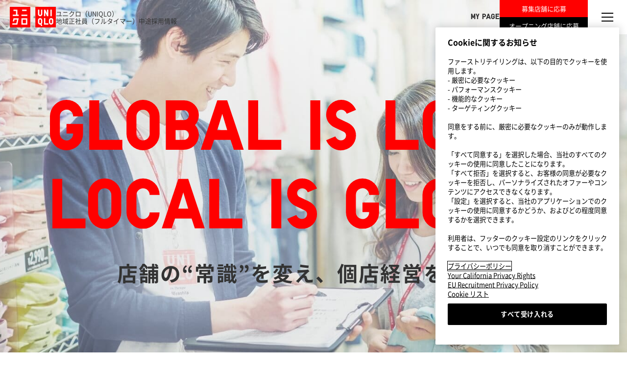

--- FILE ---
content_type: text/html; charset=UTF-8
request_url: https://www.fastretailing.com/employment/ja/uniqlo/jp/career/regional/?shop=1340
body_size: 10289
content:
<!DOCTYPE html>


<html lang="ja">
<head>
<meta http-equiv="X-UA-Compatible" content="IE=edge" />
<meta name="viewport" content="width=device-width, user-scalable=no" />
<meta http-equiv="Content-Language" content="ja" />
<link rel="canonical" href="https://www.fastretailing.com/employment/ja/uniqlo/jp/career/regional/" />

						<!-- start head.php -->
			<meta http-equiv="Content-Type" content="text/html; charset=utf-8" />
			<meta http-equiv="X-UA-Compatible" content="IE=edge">
			<meta name="viewport" content="width=device-width, initial-scale=1.0">
			<title>ユニクロ（UNIQLO）地域正社員（フルタイマー） 中途採用</title>
			<meta name="description" content="ユニクロ（UNIQLO）地域正社員（フルタイマー） 中途採用サイトです。地域正社員。それはユニクロの個店経営を支える主役です。採用情報の他にも、社員紹介、制度・キャリアなど、様々な情報をご紹介しています。">
			<meta name="format-detection" content="telephone=no, address=no, email=no">
			<link rel="shortcut icon" href="/employment/asset/images/common/favicon_uniqlo.ico">
			<link rel="icon" href="/employment/asset/images/common/favicon_uniqlo.ico">
			<!-- end head.php -->		<!--▼og▼-->
					<meta property="og:title" content="ユニクロ（UNIQLO）地域正社員 中途採用" />
			<meta property="og:description" content="ユニクロ（UNIQLO）地域正社員 中途採用サイトです。地域正社員。それはユニクロの個店経営を支える主役です。採用情報の他にも、社員紹介、制度・キャリアなど、様々な情報をご紹介しています。" />
			<meta property="og:url" content="https://www.fastretailing.com/employment/ja/uniqlo/jp/career/regional/" />
			<meta property="og:image" content="https://www.fastretailing.com/employment/asset/images/common/og_career.jpg" />
			<meta property="og:type" content="website" />
			<meta property="og:site_name" content="ユニクロ（UNIQLO）地域正社員 中途採用" />
			<meta property="fb:app_id" content="763542357003203" />
		<!--▼全ページ共通css▼-->
				<link href="/employment/asset/css/html5-doctor-reset-stylesheet.css" rel="stylesheet">
		<link href="/employment/asset/css/style.css" rel="stylesheet">
		<link href="/employment/asset/css/parts.css" rel="stylesheet">
		<link href="/employment/asset/css/layout.css" rel="stylesheet">

<!-- 

<link href="/employment/css/default/reset.css?v=150901" rel="stylesheet" type="text/css" />
<link href="/employment/css/default/oocss.css?v=150901" rel="stylesheet" type="text/css" />
-->
<!-- 
<link href="/employment/css/common.css?v=180126" rel="stylesheet" type="text/css" /> -->
<link href="/employment/asset/css/add/2nd_common.css?v=150916" rel="stylesheet" type="text/css" />
<link href="/employment/asset/css/add/common_tb.css?v=180126" rel="stylesheet" type="text/css" />
<link href="/employment/asset/css/add/common_sp.css?v=180126" rel="stylesheet" type="text/css" />

<!--
<link href="/employment/css/drawer.css?v=150901" rel="stylesheet" type="text/css" />
<link href="/employment/css/brand/country.css" rel="stylesheet" type="text/css" />
<link href="/employment/css/brand/country_sp.css" rel="stylesheet" type="text/css" /> -->
<link href="/employment/asset/css/add/brand/uniqlo/common_content.css" rel="stylesheet" type="text/css" />
<link href="/employment/asset/css/add/brand/uniqlo/common_content_sp.css" rel="stylesheet" type="text/css" />

<!-- ▼ 共通コンテンツとsnsボタン用 ▼ -->
<link href="/employment/asset/css/add/common_content.css" rel="stylesheet" type="text/css" />
<link href="/employment/asset/css/add/sns.css" rel="stylesheet" type="text/css" />
<!-- ▲ 共通コンテンツ　snsボタン用 ▲ -->

<style>
</style>
		<!--▼現ページ用css▼-->
		<link href="/employment/ja/uniqlo/jp/career/regional/build/css/style.css" rel="stylesheet">
		<link href="/employment/ja/uniqlo/jp/career/regional/build/css/unique/index.css" rel="stylesheet">
	</head>
	<body>
	<!-- ▼header▼ -->
		<!--  ▼▼gtm▼▼  -->
<!-- Google Tag Manager -->
<noscript><iframe src="//www.googletagmanager.com/ns.html?id=GTM-KLG347"
height="0" width="0" style="display:none;visibility:hidden"></iframe></noscript>
<script>(function(w,d,s,l,i){w[l]=w[l]||[];w[l].push({'gtm.start':
new Date().getTime(),event:'gtm.js'});var f=d.getElementsByTagName(s)[0],
j=d.createElement(s),dl=l!='dataLayer'?'&l='+l:'';j.async=true;j.src=
'//www.googletagmanager.com/gtm.js?id='+i+dl;f.parentNode.insertBefore(j,f);
})(window,document,'script','dataLayer','GTM-KLG347');</script>
<!-- End Google Tag Manager -->
<!--  ▲▲gtm▲▲  -->
	<!-- ▼header▼ -->
		<header class="l-header js-header-fixed">
			<div class="l-header__inner js-header">
				<div class="l-header__header">
				<h1 class="l-header__logo">
					<a href="/employment/ja/uniqlo/jp/staff/" class="l-header__logo-link">
						<img src="/employment/asset/images/common/logo_uniqlo.png" width="121" height="54" alt="ユニクロUNIQLO">
						<span>ユニクロ（UNIQLO）<br class="tb:visible">地域正社員（フルタイマー）中途採用情報</span>
					</a>
				</h1>
				<div class="l-header__cta">
					<a href="https://www.e2r.jp/ja/fastretailing_regional/" target="_blank" class="l-header__cta-mypage">
						<span>MY PAGE</span>
					</a>
					<div class="l-header__cta-application">
						<a href="https://uniqlo-staff.jp/region/" target="_blank" class="l-header__cta-application-button">
							<span>募集店舗に応募</span>
						</a>
						<a href="https://uniqlo-staff.jp/jobfind-pc/area/All?merit=1032&jobtype=00009" target="_blank" class="l-header__cta-application-button is-black">オープニング店舗に応募</a>
					</div>
				</div>
				<button class="l-header__button js-global_btn">
					<span class="lod"></span>
				</button>
				</div>
				<div class="l-header__nav">
					<div class="l-header__nav-wrap">
					<div class="l-header__nav-inner">
						<nav class="l-header__nav-nav">
							<ul class="l-header__nav-list">
								<li class="l-header__nav-item">
									<dl class="l-header__nav-dl">
										<dt class="l-header__nav-dt is-toggle js-ac_btn">
											<span class="l-header__nav-icon is-pickup"></span>
											<span class="l-header__nav-title">地域正社員とは</span>
										</dt>
										<dd class="l-header__nav-dd js-ac_content">
											<ul class="l-header__nav-list-secondary">
												<li class="l-header__nav-list-secondary-item">
													<a href="/employment/ja/uniqlo/jp/career/regional/career_path.html" class="l-header__nav-list-secondary-link">仕事内容とキャリア</a>
												</li>
												<li class="l-header__nav-list-secondary-item">
													<a href="/employment/ja/uniqlo/jp/career/regional/reward.html" class="l-header__nav-list-secondary-link">挑戦を後押しする環境</a>
												</li>
												<li class="l-header__nav-list-secondary-item">
													<a href="/employment/ja/uniqlo/jp/career/regional/inexperience.html" class="l-header__nav-list-secondary-link">販売未経験者の方へ</a>
												</li>
												<li class="l-header__nav-list-secondary-item">
													<a href="/employment/ja/uniqlo/jp/career/regional/clothing.html"  class="l-header__nav-list-secondary-link">勤務時の服装</a>
												</li>
											</ul>
										</dd>
									</dl>
								</li>
								<li class="l-header__nav-item">
									<dl class="l-header__nav-dl">
										<dt class="l-header__nav-dt is-toggle js-ac_btn">
											<span class="l-header__nav-icon is-step"></span>
											<span class="l-header__nav-title">制度・研修</span>
										</dt>
										<dd class="l-header__nav-dd js-ac_content">
											<ul class="l-header__nav-list-secondary">
												<li class="l-header__nav-list-secondary-item">
													<a href="/employment/ja/uniqlo/jp/career/regional/environment.html" class="l-header__nav-list-secondary-link">地域正社員の制度</a>
												</li>
												<li class="l-header__nav-list-secondary-item">
													<a href="/employment/ja/uniqlo/jp/career/regional/career_plan.html" class="l-header__nav-list-secondary-link">キャリアプラン</a>
												</li>
												<li class="l-header__nav-list-secondary-item">
													<a href="/employment/ja/uniqlo/jp/career/regional/training.html" class="l-header__nav-list-secondary-link">教育・研修</a>
												</li>
											</ul>
										</dd>
									</dl>
								</li>
								<li class="l-header__nav-item ">
									<dl class="l-header__nav-dl">
										<dt class="l-header__nav-dt is-link">
											<a href="/employment/ja/uniqlo/jp/career/regional/interview.html">
											<span class="l-header__nav-icon is-interview"></span>
											<span class="l-header__nav-title">社員紹介</span>
											</a>
										</dt>
										<dd class="l-header__nav-dd">
											<ul class="l-header__nav-list-secondary">
												<li class="l-header__nav-list-secondary-item">
													<a href="/employment/ja/uniqlo/jp/career/regional/interview.html" class="l-header__nav-list-secondary-link">社員紹介一覧</a>
												</li>
											</ul>
										</dd>
									</dl>
								</li>
								<li class="l-header__nav-item">
									<dl class="l-header__nav-dl">
										<dt class="l-header__nav-dt is-toggle js-ac_btn">
											<span class="l-header__nav-icon is-uniqlo"></span>
											<span class="l-header__nav-title">ユニクロとは</span>
										</dt>
										<dd class="l-header__nav-dd js-ac_content">
											<ul class="l-header__nav-list-secondary">
												<li class="l-header__nav-list-secondary-item">
													<a href="/employment/ja/uniqlo/jp/career/regional/about.html" class="l-header__nav-list-secondary-link">ユニクロについて</a>
												</li>
												<li class="l-header__nav-list-secondary-item">
													<a href="/employment/ja/uniqlo/jp/career/regional/business.html" class="l-header__nav-list-secondary-link">事業紹介</a>
												</li>
											</ul>
										</dd>
									</dl>
								</li>
								<li class="l-header__nav-item">
									<dl class="l-header__nav-dl">
										<dt class="l-header__nav-dt is-toggle js-ac_btn">
											<span class="l-header__nav-icon is-recruit"></span>
											<span class="l-header__nav-title">採用情報</span>
										</dt>
										<dd class="l-header__nav-dd js-ac_content">
											<ul class="l-header__nav-list-secondary">
												<li class="l-header__nav-list-secondary-item">
													<a href="/employment/ja/uniqlo/jp/career/regional/positions.html" class="l-header__nav-list-secondary-link">募集要項</a>
												</li>
												<li class="l-header__nav-list-secondary-item">
													<a href="/employment/ja/uniqlo/jp/career/regional/selection.html" class="l-header__nav-list-secondary-link">選考フロー（応募・面接）</a>
												</li>
												<li class="l-header__nav-list-secondary-item">
													<a href="https://uniqlo-staff.jp/jobfind-pc/area/All?jobtype=00009" class="l-header__nav-list-secondary-link" target="_blank">地域別募集情報</a>
												</li>
												<li class="l-header__nav-list-secondary-item">
													<a href="/employment/ja/uniqlo/jp/career/regional/faq.html" class="l-header__nav-list-secondary-link">採用FAQ</a>
												</li>
												<li class="l-header__nav-list-secondary-item">
													<a href="/employment/ja/uniqlo/jp/career/regional/require.html" class="l-header__nav-list-secondary-link">求める人材</a>
												</li>
												<li class="l-header__nav-list-secondary-item">
													<a href="https://www.fastretailing.com/employment/ja/uniqlo/jp/graduate/regional/" class="l-header__nav-list-secondary-link" target="_blank">新卒採用 地域正社員</a>
												</li>
											</ul>
										</dd>
									</dl>
								</li>
							</ul>
						</nav>
					</div>
					<div class="l-header__cta-2">
						<p class="l-header__cta-2-tel">
							<a href="tel:0120-226-161" class="l-header__cta-2-tel-button">
								<span class="sp:hidden">0120-226-161</span>
								<span class="sp:visible">電話をかける</span>
							</a>
							<span class="l-header__cta-2-tel-annotation">10:00-19:00（年末年始を除く）</span>
						</p>
						<a href="https://www.e2r.jp/ja/fastretailing_regional/" class="l-header__cta-2-button is-gray is-en" target="_blank">
							<span>MY PAGE</span>
						</a>
						<a href="https://uniqlo-staff.jp/region/" class="l-header__cta-2-button" target="_blank">
							<span>募集店舗に応募</span>
						</a>
						<a href="https://uniqlo-staff.jp/jobfind-pc/area/All?merit=1032&jobtype=00009" class="l-header__cta-2-button is-black" target="_blank">オープニング店舗に応募</a>
					</div>
					<div class="l-header__langage">
						<label class="uq-common_language__label">
							<span class="uq-common_language__text __black">LOCATION</span>
							<select class="uq-common_language__select __black js-country">
								<option value="/employment/jp/" data-lang="ja" data-location="jp">Japan[日本]</option>
								<option value="/employment/en/"data-lang="en" data-location="au">AUSTRALIA</option>
								<option value="/employment/en/" data-lang="en" data-location="bd">BANGLADESH</option>
								<option value="/employment/en/" data-lang="en" data-location="ca">CANADA</option>
								<option value="/employment/zh_chs/" data-lang="zh_chs" data-location="cn">CHINA[中国]</option>
								<option value="/employment/en/" data-lang="en" data-location="eu">EUROPE</option>
								<option value="/employment/en/" data-lang="en" data-location="hk_mo">HONG KONG / MACAU[English]</option>
								<option value="/employment/zh_cht/" data-lang="zh_cht" data-location="hk_mo">HONG KONG / MACAU[繁体字]</option>
								<option value="/employment/en/" data-lang="en" data-location="in">INDIA</option>
								<option value="/employment/en/" data-lang="en" data-location="id">INDONESIA</option>
								<option value="/employment/en/" data-lang="en" data-location="my">MALAYSIA</option>
								<option value="/employment/en/" data-lang="en" data-location="ph">PHILIPPINES</option>
								<option value="/employment/ru/" data-lang="ru" data-location="ru">RUSSIA[Россия]</option>
								<option value="/employment/en/" data-lang="en" data-location="sg">SINGAPORE</option>
								<option value="/employment/ko/" data-lang="ko" data-location="kr">SOUTH KOREA[한국]</option>
								<option value="/employment/zh_cht/" data-lang="zh_cht" data-location="tw">TAIWAN[台灣]</option>
								<option value="/employment/en/" data-lang="en" data-location="th">THAILAND</option>
								<option value="/employment/en/" data-lang="en" data-location="tr">TURKEY</option>
								<option value="/employment/en/" data-lang="en" data-location="us">U.S</option>
								<option value="/employment/en/" data-lang="en" data-location="vn">VIETNAM</option>
							</select>
						</label>
					</div>
          <div class="l-header__banner">
            <ul class="l-header__banner-list">
              <li class="l-header__banner-item">
                <a href="/employment/ja/uniqlo/jp/storestaff/" target="_blank">
                  <img src="/employment/asset/images/common/banner_storestaff.jpg" width="670" height="150" alt="仲間と楽しむバイト　アルバイト・パート">
                </a>
              </li>
              <li class="l-header__banner-item">
                <a href="/employment/ja/uniqlo/jp/lp/customer/" target="_blank">
                  <img src="/employment/asset/images/common/banner_uq_customer.jpg" width="670" height="150" alt="カスタマーセンタースタッフ募集 広がるキャリア。可能性は無限大。">
                </a>
              </li>
            </ul>
          </div>
				</div>
			</div>
			</div>
		</header>
	<!-- ▲header▲ -->
	<!-- ▲header▲ -->
	<!-- ▼mv▼ -->
	<div class="u-wrap">
	<div class="u-mv js-mv">
		<div class="l-inner--1080">
			<h1 class="u-mv__title">
				<picture>
					<source media="(max-width: 767px) and (orientation: landscape)" srcset="/employment/ja/uniqlo/jp/career/regional/build/images/top/mv-title-pc.svg">
					<source media="(max-width: 767px)" srcset="/employment/ja/uniqlo/jp/career/regional/build/images/top/mv-title-sp.svg">
					<img src="/employment/ja/uniqlo/jp/career/regional/build/images/top/mv-title-pc.svg" alt="GLOBAL IS LOCAL LOCAL IS GLOBAL" width="1076" height="264">
				</picture>
			</h1>
			<p class="u-mv__lead">店舗の“常識”を変え、<br class="sp:visible">個店経営を支える</p>
		</div>
		<div class="u-mv__scroll"></div>
	</div>
	<!-- ▲mv▲ -->
	<!-- ▼application▼ -->
	<section  class="u-application">
		<div class="l-inner--1080">
			<!-- ▼areaselect▼ -->
			<div class="u-application__areaselect">
				<h2 class="u-title">
					<span class="u-title__icon is-pin"></span>
					<span class="u-title__text">働きたい地域を選択</span>
				</h2>
								<div class="c-area-list">
					<div class="c-area-list__item">
						<button class="c-area-list__item-btn js-ac_btn">北海道・東北<span></span></button>
						<div class="c-area-list__item-panel js-ac_content">
							<ul class="c-area-list__prefecture-list">
								<li class="c-area-list__prefecture-item">
									<a href="https://uniqlo-staff.jp/jobfind-pc/area/HokkaidoTohoku/Hokkaido?jobtype=00009">北海道</a>
								</li>
								<li class="c-area-list__prefecture-item">
									<a href="https://uniqlo-staff.jp/jobfind-pc/area/HokkaidoTohoku/Aomori?jobtype=00009">青森</a>
								</li>
								<li class="c-area-list__prefecture-item">
									<a href="https://uniqlo-staff.jp/jobfind-pc/area/HokkaidoTohoku/Iwate?jobtype=00009">岩手</a>
								</li>
								<li class="c-area-list__prefecture-item">
									<a href="https://uniqlo-staff.jp/jobfind-pc/area/HokkaidoTohoku/Miyagi?jobtype=00009">宮城</a>
								</li>
								<li class="c-area-list__prefecture-item">
									<a href="https://uniqlo-staff.jp/jobfind-pc/area/HokkaidoTohoku/Akita?jobtype=00009">秋田</a>
								</li>
								<li class="c-area-list__prefecture-item">
									<a href="https://uniqlo-staff.jp/jobfind-pc/area/HokkaidoTohoku/Yamagata?jobtype=00009">山形</a>
								</li>
								<li class="c-area-list__prefecture-item">
									<a href="https://uniqlo-staff.jp/jobfind-pc/area/HokkaidoTohoku/Fukushima?jobtype=00009">福島</a>
								</li>
							</ul>
						</div>
					</div>
					<div class="c-area-list__item">
						<button class="c-area-list__item-btn js-ac_btn">関東<span></span></button>
						<div class="c-area-list__item-panel js-ac_content">
							<ul class="c-area-list__prefecture-list">
								<li class="c-area-list__prefecture-item">
									<a href="https://uniqlo-staff.jp/jobfind-pc/area/Kanto/Tokyo?jobtype=00009">東京</a>
								</li>
								<li class="c-area-list__prefecture-item">
									<a href="https://uniqlo-staff.jp/jobfind-pc/area/Kanto/Kanagawa?jobtype=00009">神奈川</a>
								</li>
								<li class="c-area-list__prefecture-item">
									<a href="https://uniqlo-staff.jp/jobfind-pc/area/Kanto/Saitama?jobtype=00009">埼玉</a>
								</li>
								<li class="c-area-list__prefecture-item">
									<a href="https://uniqlo-staff.jp/jobfind-pc/area/Kanto/Chiba?jobtype=00009">千葉</a>
								</li>
								<li class="c-area-list__prefecture-item">
									<a href="https://uniqlo-staff.jp/jobfind-pc/area/Kanto/Ibaraki?jobtype=00009">茨城</a>
								</li>
								<li class="c-area-list__prefecture-item">
									<a href="https://uniqlo-staff.jp/jobfind-pc/area/Kanto/Tochigi?jobtype=00009">栃木</a>
								</li>
								<li class="c-area-list__prefecture-item">
									<a href="https://uniqlo-staff.jp/jobfind-pc/area/Kanto/Gunma?jobtype=00009">群馬</a>
								</li>
							</ul>
						</div>
					</div>
					<div class="c-area-list__item">
						<button class="c-area-list__item-btn js-ac_btn">甲信越・北陸<span></span></button>
						<div class="c-area-list__item-panel js-ac_content">
							<ul class="c-area-list__prefecture-list">
								<li class="c-area-list__prefecture-item">
									<a href="https://uniqlo-staff.jp/jobfind-pc/area/KoshinetuHokuriku/Yamanashi?jobtype=00009">山梨</a>
								</li>
								<li class="c-area-list__prefecture-item">
									<a href="https://uniqlo-staff.jp/jobfind-pc/area/KoshinetuHokuriku/Nagano?jobtype=00009">長野</a>
								</li>
								<li class="c-area-list__prefecture-item">
									<a href="https://uniqlo-staff.jp/jobfind-pc/area/KoshinetuHokuriku/Niigata?jobtype=00009">新潟</a>
								</li>
								<li class="c-area-list__prefecture-item">
									<a href="https://uniqlo-staff.jp/jobfind-pc/area/KoshinetuHokuriku/Toyama?jobtype=00009">富山</a>
								</li>
								<li class="c-area-list__prefecture-item">
									<a href="https://uniqlo-staff.jp/jobfind-pc/area/KoshinetuHokuriku/Ishikawa?jobtype=00009">石川</a>
								</li>
								<li class="c-area-list__prefecture-item">
									<a href="https://uniqlo-staff.jp/jobfind-pc/area/KoshinetuHokuriku/Fukui?jobtype=00009">福井</a>
								</li>
							</ul>
						</div>
					</div>
					<div class="c-area-list__item">
						<button class="c-area-list__item-btn js-ac_btn">東海<span></span></button>
						<div class="c-area-list__item-panel js-ac_content">
							<ul class="c-area-list__prefecture-list">
								<li class="c-area-list__prefecture-item">
									<a href="https://uniqlo-staff.jp/jobfind-pc/area/Tokai/Aichi?jobtype=00009">愛知</a>
								</li>
								<li class="c-area-list__prefecture-item">
									<a href="https://uniqlo-staff.jp/jobfind-pc/area/Tokai/Gifu?jobtype=00009">岐阜</a>
								</li>
								<li class="c-area-list__prefecture-item">
									<a href="https://uniqlo-staff.jp/jobfind-pc/area/Tokai/Mie?jobtype=00009">三重</a>
								</li>
								<li class="c-area-list__prefecture-item">
									<a href="https://uniqlo-staff.jp/jobfind-pc/area/Tokai/Shizuoka?jobtype=00009">静岡</a>
								</li>
							</ul>
						</div>
					</div>
					<div class="c-area-list__item">
						<button class="c-area-list__item-btn js-ac_btn">関西<span></span></button>
						<div class="c-area-list__item-panel js-ac_content">
							<ul class="c-area-list__prefecture-list">
								<li class="c-area-list__prefecture-item">
									<a href="https://uniqlo-staff.jp/jobfind-pc/area/Kansai/Osaka?jobtype=00009">大阪</a>
								</li>
								<li class="c-area-list__prefecture-item">
									<a href="https://uniqlo-staff.jp/jobfind-pc/area/Kansai/Hyogo?jobtype=00009">兵庫</a>
								</li>
								<li class="c-area-list__prefecture-item">
									<a href="https://uniqlo-staff.jp/jobfind-pc/area/Kansai/Kyoto?jobtype=00009">京都</a>
								</li>
								<li class="c-area-list__prefecture-item">
									<a href="https://uniqlo-staff.jp/jobfind-pc/area/Kansai/Shiga?jobtype=00009">滋賀</a>
								</li>
								<li class="c-area-list__prefecture-item">
									<a href="https://uniqlo-staff.jp/jobfind-pc/area/Kansai/Nara?jobtype=00009">奈良</a>
								</li>
								<li class="c-area-list__prefecture-item">
									<a href="https://uniqlo-staff.jp/jobfind-pc/area/Kansai/Wakayama?jobtype=00009">和歌山</a>
								</li>
							</ul>
						</div>
					</div>
					<div class="c-area-list__item">
						<button class="c-area-list__item-btn js-ac_btn">中国・四国<span></span></button>
						<div class="c-area-list__item-panel js-ac_content">
							<ul class="c-area-list__prefecture-list">
								<li class="c-area-list__prefecture-item">
									<a href="https://uniqlo-staff.jp/jobfind-pc/area/ChugokuShikoku/Okayama?jobtype=00009">岡山</a>
								</li>
								<li class="c-area-list__prefecture-item">
									<a href="https://uniqlo-staff.jp/jobfind-pc/area/ChugokuShikoku/Hiroshima?jobtype=00009">広島</a>
								</li>
								<li class="c-area-list__prefecture-item">
									<a href="https://uniqlo-staff.jp/jobfind-pc/area/ChugokuShikoku/Tottori?jobtype=00009">鳥取</a>
								</li>
								<li class="c-area-list__prefecture-item">
									<a href="https://uniqlo-staff.jp/jobfind-pc/area/ChugokuShikoku/Shimane?jobtype=00009">島根</a>
								</li>
								<li class="c-area-list__prefecture-item">
									<a href="https://uniqlo-staff.jp/jobfind-pc/area/ChugokuShikoku/Yamaguchi?jobtype=00009">山口</a>
								</li>
								<li class="c-area-list__prefecture-item">
									<a href="https://uniqlo-staff.jp/jobfind-pc/area/ChugokuShikoku/Kagawa?jobtype=00009">香川</a>
								</li>
								<li class="c-area-list__prefecture-item">
									<a href="https://uniqlo-staff.jp/jobfind-pc/area/ChugokuShikoku/Tokushima?jobtype=00009">徳島</a>
								</li>
								<li class="c-area-list__prefecture-item">
									<a href="https://uniqlo-staff.jp/jobfind-pc/area/ChugokuShikoku/Ehime?jobtype=00009">愛媛</a>
								</li>
								<li class="c-area-list__prefecture-item">
									<a href="https://uniqlo-staff.jp/jobfind-pc/area/ChugokuShikoku/Kouchi?jobtype=00009">高知</a>
								</li>
							</ul>
						</div>
					</div>
					<div class="c-area-list__item">
						<button class="c-area-list__item-btn js-ac_btn">九州・沖縄<span></span></button>
						<div class="c-area-list__item-panel js-ac_content">
							<ul class="c-area-list__prefecture-list">
								<li class="c-area-list__prefecture-item">
									<a href="https://uniqlo-staff.jp/jobfind-pc/area/KyushuOkinawa/Fukuoka?jobtype=00009">福岡</a>
								</li>
								<li class="c-area-list__prefecture-item">
									<a href="https://uniqlo-staff.jp/jobfind-pc/area/KyushuOkinawa/Saga?jobtype=00009">佐賀</a>
								</li>
								<li class="c-area-list__prefecture-item">
									<a href="https://uniqlo-staff.jp/jobfind-pc/area/KyushuOkinawa/Nagasaki?jobtype=00009">長崎</a>
								</li>
								<li class="c-area-list__prefecture-item">
									<a href="https://uniqlo-staff.jp/jobfind-pc/area/KyushuOkinawa/Kumamoto?jobtype=00009">熊本</a>
								</li>
								<li class="c-area-list__prefecture-item">
									<a href="https://uniqlo-staff.jp/jobfind-pc/area/KyushuOkinawa/Oita?jobtype=00009">大分</a>
								</li>
								<li class="c-area-list__prefecture-item">
									<a href="https://uniqlo-staff.jp/jobfind-pc/area/KyushuOkinawa/Miyazaki?jobtype=00009">宮崎</a>
								</li>
								<li class="c-area-list__prefecture-item">
									<a href="https://uniqlo-staff.jp/jobfind-pc/area/KyushuOkinawa/Kagoshima?jobtype=00009">鹿児島</a>
								</li>
								<li class="c-area-list__prefecture-item">
									<a href="https://uniqlo-staff.jp/jobfind-pc/area/KyushuOkinawa/Okinawa?jobtype=00009">沖縄</a>
								</li>
							</ul>
						</div>
					</div>
				</div>
				<form class="c-area-list__search js-common_contact__fg" target="_blank" method="GET" action="https://uniqlo-staff.jp/jobfind-pc/area/All">
					<input type="text" name="freeword" value="" placeholder="フリーワード検索" class="c-area-list__search-text">
					<input type="hidden" name="jobtype" value="00009">
					<input type="submit" value="検索" class="c-area-list__search-submit">
				</form>
							</div>
			<!-- ▲areaselect▲ -->
			<!-- ▼opening▼ -->
			<div class="u-application__opening">
				<h2 class="u-title">
						<span class="u-title__icon is-flag"></span>
						<span class="u-title__text">オープニングスタッフ募集中</span>
				</h2>
												<ul class="c-opening-list">
										<li class="c-opening-list__item">
						<a href="https://uniqlo-staff.jp/jobfind-pc/area/All?merit=1032&freeword=%E3%82%A4%E3%82%AA%E3%83%B3%E3%83%A2%E3%83%BC%E3%83%AB%E9%B6%B4%E8%A6%8B%E7%B7%91%E5%9C%B0%E5%BA%97" class="c-opening-list__link">
							<div class="c-opening-list__inner">
								<p class="c-opening-list__area">大阪府／大阪市</p>
								<p class="c-opening-list__name">イオンモール鶴見緑地店</p>
							</div>
						</a>
					</li>
										<li class="c-opening-list__item">
						<a href="https://uniqlo-staff.jp/jobfind-pc/area/All?merit=1032&freeword=%E6%88%90%E5%9F%8E%E5%AD%A6%E5%9C%92%E5%89%8D%E9%A7%85%E5%91%A8%E8%BE%BA%E5%BA%97" class="c-opening-list__link">
							<div class="c-opening-list__inner">
								<p class="c-opening-list__area">東京都／世田谷区</p>
								<p class="c-opening-list__name">成城学園前駅周辺店</p>
							</div>
						</a>
					</li>
										<li class="c-opening-list__item">
						<a href="https://uniqlo-staff.jp/jobfind-pc/area/All?merit=1032&freeword=%E3%82%A4%E3%82%AA%E3%83%B3%E3%83%A2%E3%83%BC%E3%83%AB%E5%BA%83%E5%B3%B6%E7%A5%87%E5%9C%92+%E6%96%B0%E8%A6%8F%E3%82%AA%E3%83%BC%E3%83%97%E3%83%B3%E4%BA%88%E5%AE%9A%E5%BA%97%E8%88%97%EF%BC%88%E4%BB%AE%EF%BC%89" class="c-opening-list__link">
							<div class="c-opening-list__inner">
								<p class="c-opening-list__area">広島県／広島市</p>
								<p class="c-opening-list__name">イオンモール広島祇園　新規オープン予定店舗（仮）</p>
							</div>
						</a>
					</li>
									</ul>
								<p class="c-opening-list__more">
					<a href="https://uniqlo-staff.jp/jobfind-pc/area/All?merit=1032&jobtype=00009&_ga=2.192533481.255380058.1677548545-283505593.1668652066
					" class="c-opening-list__more-link">もっと見る</a>
				</p>
											</div>
			<!-- ▲opening▲ -->
		</div>
	</section>
	<!-- ▼about▼ -->
	<section class="u-about">
		<div class="l-inner--1200">
			<p class="u-about__lead">服を変え、常識を変え、<br class="sp:visible">世界を変えていく「私たち」。</p>
			<div class="u-about__spacer"><span class="u-about__spacer-icon"></span></div>
			<h2 class="u-title-2">
				<span class="is-en">
					<picture>
            <source media="(max-width: 767px)" srcset="/employment/ja/uniqlo/jp/career/regional/build/images/top/about-title-sp.svg">
            <img src="/employment/ja/uniqlo/jp/career/regional/build/images/top/about-title-pc.svg" alt="What is Regional Staff" loading="lazy" width="1065" height="102">
          </picture>
				</span>
				<span class="is-ja is-white">地域正社員の役割とは？</span>
			</h2>
			<div class="u-about__contents">
				<h3 class="u-about__contents-title">
					<picture>
            <source media="(max-width: 767px)" srcset="/employment/ja/uniqlo/jp/career/regional/build/images/top/about-02-sp.svg">
            <img src="/employment/ja/uniqlo/jp/career/regional/build/images/top/about-02-pc.svg" alt="接客だけじゃない地域正社員" loading="lazy" width="156" height="340">
          </picture>
				</h3>
				<div class="u-about__contents-body">
					<p class="u-about__contents-text">ユニクロは、地域に根ざした店舗づくりを目指しています。<br class="sp:hidden">
					ひとつひとつのお店が、その地域にあった商品やサービスを自分たちで考え、<br class="sp:hidden">
					お客様に提供していく。ユニクロを通じて、すべてのお客様に幸せになっていただく。それを実現していく中心となるのが、まさに地域正社員です。</p>
					<ul class="u-about__tags">
						<li class="u-about__tag">接客</li>
						<li class="u-about__tag">スタッフ育成</li>
						<li class="u-about__tag">売場づくり</li>
						<li class="u-about__tag">店舗運営</li>
						<li class="u-about__tag">マネジメント</li>
					</ul>
					<div class="u-about__personality">
						<p class="u-about__personality-title">Personality</p>
						<ul class="u-about__personality-tags">
							<li class="u-about__personality-tag">成長志向</li>
							<li class="u-about__personality-tag">チームワーク</li>
							<li class="u-about__personality-tag">共感</li>
							<li class="u-about__personality-tag">主体性・リーダーシップ</li>
							<li class="u-about__personality-tag">サービス精神</li>
						</ul>
					</div>
				</div>
			</div>
		</div>
		<div class="u-about__require">
			<a href="/employment/ja/uniqlo/jp/career/regional/require.html" class="u-about__require-link">求める人材</a>
		</div>
		<div class="l-inner--1080">
			<div class="u-about__value">
				<div class="u-about__value-title">
					<img src="/employment/ja/uniqlo/jp/career/regional/build/images/top/about-03.svg" alt="私たちが大切にしている価値観" loading="lazy" width="19" height="331">
				</div>
				<div class="u-about__value-body">
					<div class="u-about__value-top">
						<h3 class="u-about__value-typography">全員経営</h3>
						<p class="u-about__value-text"><span>店舗のアルバイト</span>から<span>トップ経営者</span>まで、すべての社員が<br class="sp:hidden">
							経営者マインドを持ち、自らが考えて、お客様に最高の商品、<br class="sp:hidden">
							サービスを提供する「全員経営」を実践していきます。</p>
					</div>
					<div class="u-about__value-bottom">
						<h3 class="u-about__value-typography-2"><span class="is-first-letter">店</span>舗を変える<br class="sp:visible">のは「人」<span class="is-spacing-ajust">。</span></h3>
						<p class="u-about__value-text is-bottom">ひとつひとつのお店が、その地域にあった商品やサービスを自分たちで考え、お客様に提供していく。<br>
							ひとつひとつの店舗を通じて、すべてのお客様に幸せになっていただく。それを実現していく中心となる存在。</p>
					</div>
				</div>
			</div>
		</div>
		<div class="u-about__staff">
			<div id="js-SwiperStaffList" class="swiper-container">
  <ul class="swiper-wrapper c-swiper-staff">
                <li class="swiper-slide c-staff-item">
        <a href="/employment/ja/uniqlo/jp/career/regional/interview/05.html" class="c-staff-item__link">
          <div class="c-staff-item__thumb is-staff-05"></div>
          <p class="c-staff-item__title">ここには、国や文化を越えた<br>チームワークがあるんです。</p>
          <p class="c-staff-item__pos">時間帯別代行者</p>
        </a>
      </li>
                      <li class="swiper-slide c-staff-item">
        <a href="/employment/ja/uniqlo/jp/career/regional/interview/04.html" class="c-staff-item__link">
          <div class="c-staff-item__thumb is-staff-04"></div>
          <p class="c-staff-item__title">世界中の期待に応えたい。<br>だから、挑戦中。勉強中。</p>
          <p class="c-staff-item__pos">店舗管理者</p>
        </a>
      </li>
                      <li class="swiper-slide c-staff-item">
        <a href="/employment/ja/uniqlo/jp/career/regional/interview/02.html" class="c-staff-item__link">
          <div class="c-staff-item__thumb is-staff-02"></div>
          <p class="c-staff-item__title">本気でやってみる。</p>
          <p class="c-staff-item__pos">店長代行者</p>
        </a>
      </li>
                      <li class="swiper-slide c-staff-item">
        <a href="/employment/ja/uniqlo/jp/career/regional/interview/01.html" class="c-staff-item__link">
          <div class="c-staff-item__thumb is-staff-01"></div>
          <p class="c-staff-item__title">0から1をつくる<br>人間になりたい。</p>
          <p class="c-staff-item__pos">店長（グローバルリーダー総合職)</p>
        </a>
      </li>
            </ul>
</div>		</div>
	</section>
	<!-- ▲about▲ -->
	<!-- ▼step▼ -->
	<section class="u-step">
		<div class="l-inner--1200">
			<div class="u-step__inner">
				<h2 class="u-title-2 is-margin-bottom">
					<span class="is-en">Career Step</span>
					<span class="is-ja">入社後も広がるキャリア</span>
				</h2>
				<div class="u-step__image">
					<picture>
            <source media="(max-width: 767px)" srcset="/employment/ja/uniqlo/jp/career/regional/build/images/top/step-01-sp.svg?v=2508">
            <img src="/employment/ja/uniqlo/jp/career/regional/build/images/top/step-01-pc.svg?v=2508" alt="入社後も広がるキャリア" loading="lazy" width="971" height="263">
          </picture>
				</div>
				<div class="u-step__button-wrap">
					<a href="/employment/ja/uniqlo/jp/career/regional/training.html" class="u-step__button"><span>教育・研修</span></a>
					<a href="/employment/ja/uniqlo/jp/career/regional/career_path.html" class="u-step__button"><span>キャリアステップ</span></a>
				</div>
			</div>
		</div>
	</section>
	<!-- ▲step▲ -->
	<!-- ▼recruit▼ -->
	<section class="u-recruit">
		<div class="l-inner--1200">
			<div class="u-recruit__inner">
				<h2 class="u-title-2 is-margin-bottom">
					<span class="is-en">Regional Employees</span>
					<span class="is-ja">採用について</span>
				</h2>
				<div class="u-recruit__list">
					<a href="/employment/ja/uniqlo/jp/career/regional/environment.html" class="c-button-1">
						<span class="c-button-1__icon is-avator"></span>
						地域正社員の制度
					</a>
					<a href="/employment/ja/uniqlo/jp/career/regional/clothing.html" class="c-button-1">
						<span class="c-button-1__icon is-clothing"></span>
						勤務時の服装
					</a>
					<a href="/employment/ja/uniqlo/jp/career/regional/about.html" class="c-button-1">
						<span class="c-button-1__icon is-uniqlo"></span>
						ユニクロについて
					</a>
					<a href="/employment/ja/uniqlo/jp/career/regional/positions.html" class="c-button-1">
						<span class="c-button-1__icon is-document"></span>
						募集要項
					</a>
					<a href="/employment/ja/uniqlo/jp/career/regional/selection.html" class="c-button-1">
						<span class="c-button-1__icon is-flow"></span>
						選考フロー
					</a>
					<a href="/employment/ja/uniqlo/jp/career/regional/faq.html" class="c-button-1">
						<span class="c-button-1__icon is-faq"></span>
						採用FAQ
					</a>
				</div>
			</div>
		</div>
	</section>
	<!-- ▲recruit▲ -->
	<!-- ▼▼ background ▼▼ -->
	<div class="u-background-swiper" id="js-SwiperBackground">
		<div class="swiper-wrapper">
			<div class="swiper-slide is-slide-01"></div>
			<div class="swiper-slide is-slide-02"></div>
			<div class="swiper-slide is-slide-03"></div>
			<div class="swiper-slide is-slide-04"></div>
			<div class="swiper-slide is-slide-05"></div>
			<div class="swiper-slide is-slide-06"></div>
		</div>
	</div>
	<!-- ▲▲ background ▲▲ -->
	</div>
　<!--  ▼▼sns_button▼▼  -->
　<div class="snsButtonArea">
  <!-- facebook like and share -->
  <iframe src="//www.facebook.com/plugins/like.php?href=https%3A%2F%2Fwww.fastretailing.com%2Femployment%2Fja%2Funiqlo%2Fjp%2Fcareer%2Fregional%2F&amp;width&amp;layout=button_count&amp;action=like&amp;show_faces=false&amp;share=true&amp;height=21&amp;appId=763542357003203" scrolling="no" frameborder="0" style="border:none; overflow:hidden; height:21px;" allowTransparency="true"></iframe>
  <!--iframe src="//www.facebook.com/plugins/like.php?href=https%3A%2F%2Fdevelopers.facebook.com%2Fdocs%2Fplugins%2F&amp;width&amp;layout=button_count&amp;action=like&amp;show_faces=false&amp;share=true&amp;height=21&amp;appId=763542357003203" scrolling="no" frameborder="0" style="border:none; overflow:hidden; height:21px;" allowTransparency="true"></iframe-->

  <!-- twitter -->
  <a href="https://twitter.com/share" class="twitter-share-button" data-count="horizontal" data-lang="en">Tweet</a>
  <script>!function(d,s,id){var js,fjs=d.getElementsByTagName(s)[0],p=/^http:/.test(d.location)?'http':'https';if(!d.getElementById(id)){js=d.createElement(s);js.id=id;js.src=p+'://platform.twitter.com/widgets.js';fjs.parentNode.insertBefore(js,fjs);}}(document, 'script', 'twitter-wjs');</script>


  <!-- google+ -->
  <div class="g-plusone" data-size="medium"></div>

  <script type="text/javascript">
  //window.___gcfg = {lang: 'ja'};
  window.___gcfg = {};

  (function() {
    var po = document.createElement('script'); po.type = 'text/javascript'; po.async = true;
    po.src = 'https://apis.google.com/js/platform.js';
    var s = document.getElementsByTagName('script')[0]; s.parentNode.insertBefore(po, s);
  })();
  </script>
</div>
　<!--  ▲▲sns_button▲▲  -->
		<!--▼footer▼-->
		<div class="uq-mobile_contact js-moblie_view">
	<p class="uq-mobile_contact__link is-red">
		<a href="https://uniqlo-staff.jp/region/" target="_blank">
			<span>募集店舗に応募</span>
		</a>
	</p>
	<p class="uq-mobile_contact__link is-black">
		<a href="https://uniqlo-staff.jp/jobfind-pc/area/All?merit=1032&jobtype=00009" target="_blank">オープニング店舗に応募</a>
	</p>
</div>
		<footer class="l-footer">
			<div class="l-footer__pagetop">
				<a href="#top">
					<img src="/employment/asset/images/common/page_top.png" width="119" height="65" alt="PAGE TOP">
				</a>
			</div>
			<div class="l-footer__banner-wrap">
				<ul class="l-footer__banner-list">
          <li class="l-footer__banner-item">
						<a href="/employment/ja/uniqlo/jp/storestaff/" target="_blank">
							<img src="/employment/asset/images/common/banner_storestaff.jpg" width="670" height="150" alt="仲間と楽しむバイト　アルバイト・パート">
						</a>
					</li>
          <li class="l-footer__banner-item">
            <a href="/employment/ja/uniqlo/jp/lp/customer/" target="_blank">
              <img src="/employment/asset/images/common/banner_uq_customer.jpg" width="670" height="150" alt="カスタマーセンタースタッフ募集 広がるキャリア。可能性は無限大。">
            </a>
          </li>
				</ul>
			</div>
			<div class="l-footer__bottom">
			<div class="l-footer__nav-wrap">
					<p class="l-footer__nav-homelink">
						<span class="__last">TOP</span>
					</p>
					<ul class="l-footer__nav-list">
						<li class="l-footer__nav-item">
							<button class="l-footer__nav-btn is-toggle js-ac_btn">
								<span class="l-footer__nav-btn-icon is-pickup"></span>
								地域正社員とは</button>
							<ul class="l-footer__nav-list-secondary js-ac_content">
								<li class="l-footer__nav-list-secondary-item">
									<a href="/employment/ja/uniqlo/jp/career/regional/career_path.html" class="hover_l __white">仕事内容とキャリア</a>
								</li>
								<li class="l-footer__nav-list-secondary-item">
									<a href="/employment/ja/uniqlo/jp/career/regional/reward.html" class="hover_l __white">挑戦を後押しする環境</a>
								</li>
								<li class="l-footer__nav-list-secondary-item">
									<a href="/employment/ja/uniqlo/jp/career/regional/inexperience.html" class="hover_l __white">販売未経験者の方へ</a>
								</li>
								<li class="l-footer__nav-list-secondary-item">
									<a href="/employment/ja/uniqlo/jp/career/regional/clothing.html" class="hover_l __white">勤務時の服装</a>
								</li>
							</ul>
						</li>
						<li class="l-footer__nav-item">
							<button class="l-footer__nav-btn is-toggle js-ac_btn">
								<span class="l-footer__nav-btn-icon is-step"></span>
								制度・研修</button>
							<ul class="l-footer__nav-list-secondary js-ac_content">
								<li class="l-footer__nav-list-secondary-item">
									<a href="/employment/ja/uniqlo/jp/career/regional/environment.html" class="hover_l __white">地域正社員の制度</a>
								</li>
								<li class="l-footer__nav-list-secondary-item">
									<a href="/employment/ja/uniqlo/jp/career/regional/career_plan.html" class="hover_l __white">キャリアプラン</a>
								</li>
								<li class="l-footer__nav-list-secondary-item">
									<a href="/employment/ja/uniqlo/jp/career/regional/training.html" class="hover_l __white">教育・研修</a>
								</li>
							</ul>
						</li>
						<li class="l-footer__nav-item">
							<a class="l-footer__nav-btn is-link" href="/employment/ja/uniqlo/jp/career/regional/interview.html">
								<span class="l-footer__nav-btn-icon is-interview"></span>
								社員紹介</a>
							<ul class="l-footer__nav-list-secondary js-ac_content">
								<li class="l-footer__nav-list-secondary-item">
									<a href="/employment/ja/uniqlo/jp/career/regional/interview.html" class="hover_l __white">社員紹介一覧</a>
								</li>
							</ul>
						</li>
						<li class="l-footer__nav-item">
							<button class="l-footer__nav-btn is-toggle js-ac_btn">
								<span class="l-footer__nav-btn-icon is-uniqlo"></span>
								ユニクロとは</button>
							<ul class="l-footer__nav-list-secondary js-ac_content">
								<li class="l-footer__nav-list-secondary-item">
									<a href="/employment/ja/uniqlo/jp/career/regional/about.html" class="hover_l __white">ユニクロについて</a>
								</li>
								<li class="l-footer__nav-list-secondary-item">
									<a href="/employment/ja/uniqlo/jp/career/regional/business.html" class="hover_l __white">事業紹介</a>
								</li>
							</ul>
						</li>
						<li class="l-footer__nav-item">
							<button class="l-footer__nav-btn is-toggle js-ac_btn">
								<span class="l-footer__nav-btn-icon is-recruit"></span>
								採用情報</button>
							<ul class="l-footer__nav-list-secondary js-ac_content">
								<li class="l-footer__nav-list-secondary-item">
									<a href="/employment/ja/uniqlo/jp/career/regional/positions.html" class="hover_l __white">募集要項</a>
								</li>
								<li class="l-footer__nav-list-secondary-item">
									<a href="/employment/ja/uniqlo/jp/career/regional/selection.html" class="hover_l __white">選考フロー（応募・面接）</a>
								</li>
								<li class="l-footer__nav-list-secondary-item">
									<a href="https://uniqlo-staff.jp/jobfind-pc/area/All?jobtype=00009" class="hover_l __white uq-link_blank" target="_blank">地域別募集情報</a>
								</li>
								<li class="l-footer__nav-list-secondary-item">
									<a href="/employment/ja/uniqlo/jp/career/regional/faq.html" class="hover_l __white">採用FAQ</a>
								</li>
								<li class="l-footer__nav-list-secondary-item">
									<a href="/employment/ja/uniqlo/jp/career/regional/require.html" class="hover_l __white">求める人材</a>
								</li>
								<li class="l-footer__nav-list-secondary-item">
									<a href="https://www.fastretailing.com/employment/ja/uniqlo/jp/graduate/regional/" class="uq-link_blank __white hover_l" target="_blank">新卒採用 地域正社員</a>
								</li>
							</ul>
						</li>
					</ul>
			</div>
			<div class="l-footer__language__change">
			<div class="uq-common_language__change">
				<label class="uq-common_language__label">
					<span class="uq-common_language__text __white">LOCATION</span>
					<select class="uq-common_language__select __white js-country">
						<option value="/employment/jp/" data-lang="ja" data-location="jp">Japan[日本]</option>
						<option value="/employment/en/"data-lang="en" data-location="au">AUSTRALIA</option>
						<option value="/employment/en/" data-lang="en" data-location="bd">BANGLADESH</option>
						<option value="/employment/en/" data-lang="en" data-location="ca">CANADA</option>
						<option value="/employment/zh_chs/" data-lang="zh_chs" data-location="cn">CHINA[中国]</option>
						<option value="/employment/en/" data-lang="en" data-location="eu">EUROPE</option>
						<option value="/employment/en/" data-lang="en" data-location="hk_mo">HONG KONG / MACAU[English]</option>
						<option value="/employment/zh_cht/" data-lang="zh_cht" data-location="hk_mo">HONG KONG / MACAU[繁体字]</option>
						<option value="/employment/en/" data-lang="en" data-location="in">INDIA</option>
						<option value="/employment/en/" data-lang="en" data-location="id">INDONESIA</option>
						<option value="/employment/en/" data-lang="en" data-location="my">MALAYSIA</option>
						<option value="/employment/en/" data-lang="en" data-location="ph">PHILIPPINES</option>
						<option value="/employment/ru/" data-lang="ru" data-location="ru">RUSSIA[Россия]</option>
						<option value="/employment/en/" data-lang="en" data-location="sg">SINGAPORE</option>
						<option value="/employment/ko/" data-lang="ko" data-location="kr">SOUTH KOREA[한국]</option>
						<option value="/employment/zh_cht/" data-lang="zh_cht" data-location="tw">TAIWAN[台灣]</option>
						<option value="/employment/en/" data-lang="en" data-location="th">THAILAND</option>
						<option value="/employment/en/" data-lang="en" data-location="tr">TURKEY</option>
						<option value="/employment/en/" data-lang="en" data-location="us">U.S</option>
						<option value="/employment/en/" data-lang="en" data-location="vn">VIETNAM</option>
					</select>
				</label>
			</div>
			</div>
			<ul class="l-footer_company-list">
				<li class="l-footer_company-item">
					<a href="http://www.fastretailing.com/jp/about/company/" class="uq-link_blank __white hover_l" target="_blank">コーポレートサイト</a>
				</li>
				<li class="l-footer_company-item">
					<a href="http://www.fastretailing.com/jp/privacy/" class="uq-link_blank __white hover_l" target="_blank">プライバシーポリシー</a>
				</li>
				<li class="l-footer_company-item">
					<a class="uq-link_blank __white hover_l ot-sdk-show-settings" style="cursor: pointer;">Cookie リスト</a>
				</li>
			</ul>
			<p class="l-footer_copyright">
				<small>COPYRIGHT&copy;FAST&nbsp;RETAILING&nbsp;CO.,LTD.&nbsp;ALL&nbsp;RIGHTS&nbsp;RESERVED</small>
			</p>
			</div>
		</footer>		<!--▲footer▲-->
		<!--▼全ページ共通js▼-->
				<script src="/employment/asset/js/jquery-1.11.3.min.js"></script>
		<script src="/employment/asset/js/App.js"></script>
		<script src="/employment/asset/js/lib/slick.min.js"></script>
		<script src="/employment/asset/js/common.js"></script>

		<!-- マイクロアド／RTG用タグ - START -->
		<script type="text/javascript" class="microad_blade_track">
		<!--
		var microad_blade_jp = microad_blade_jp || { 'params' : new Array(), 'complete_map' : new Object() };
		(function() {
		var param = {'co_account_id' : '9917', 'group_id' : '', 'country_id' : '1', 'ver' : '2.1.0'};
		microad_blade_jp.params.push(param);

		var src = (location.protocol == 'https:')
		? 'https://d-track.send.microad.jp/js/blade_track_jp.js' : 'http://d-cache.microad.jp/js/blade_track_jp.js';

		var bs = document.createElement('script');
		bs.type = 'text/javascript'; bs.async = true;
		bs.charset = 'utf-8'; bs.src = src;

		var s = document.getElementsByTagName('script')[0];
		s.parentNode.insertBefore(bs, s);
		})();
		-->
		</script>
		<!-- マイクロアド／RTG用タグ - END -->
		<!--▼現ページ用js▼-->
		<script src="/employment/asset/js/index.js"></script>
		<script src="/employment/ja/uniqlo/jp/career/regional/build/js/vendor.js"></script>
		<script src="/employment/ja/uniqlo/jp/career/regional/build/js/engine.js"></script>
		<script src="/employment/ja/uniqlo/jp/career/regional/build/js/unique/index.js"></script>
	</body>
</html>


--- FILE ---
content_type: text/html; charset=utf-8
request_url: https://accounts.google.com/o/oauth2/postmessageRelay?parent=https%3A%2F%2Fwww.fastretailing.com&jsh=m%3B%2F_%2Fscs%2Fabc-static%2F_%2Fjs%2Fk%3Dgapi.lb.en.2kN9-TZiXrM.O%2Fd%3D1%2Frs%3DAHpOoo_B4hu0FeWRuWHfxnZ3V0WubwN7Qw%2Fm%3D__features__
body_size: 162
content:
<!DOCTYPE html><html><head><title></title><meta http-equiv="content-type" content="text/html; charset=utf-8"><meta http-equiv="X-UA-Compatible" content="IE=edge"><meta name="viewport" content="width=device-width, initial-scale=1, minimum-scale=1, maximum-scale=1, user-scalable=0"><script src='https://ssl.gstatic.com/accounts/o/2580342461-postmessagerelay.js' nonce="JJzTMooICI2_5Ize4SQ0vw"></script></head><body><script type="text/javascript" src="https://apis.google.com/js/rpc:shindig_random.js?onload=init" nonce="JJzTMooICI2_5Ize4SQ0vw"></script></body></html>

--- FILE ---
content_type: text/css
request_url: https://www.fastretailing.com/employment/asset/css/style.css
body_size: 4180
content:
@charset "UTF-8";
/*
[fontSt description]
@param  {[number / color]} $val1 [0 : white , 1 : black,]
@param  {[string]} $val2 [font size]
@param  {[number/string]} $val3 [line height]
@param  {[string]} $val4 [font weight]
*/
/*------------------------------------------------------------
共通
------------------------------------------------------------*/
html {
  font-size: 106.25%; }

body {
  -webkit-text-size-adjust: 100%;
  font-family: "游ゴシック", "ヒラギノ角ゴ Pro W3", "メイリオ", sans-serif;
  font-size: 10px;
  font-weight: normal;
  color: #000;
  line-height: 1;
  min-width: 320px;
  overflow-x: hidden; }
  body.freeze {
    overflow: hidden;
    height: 100%;
    position: fixed; }
    @media screen and (min-width: 768px) {
      body.freeze {
        position: inherit; } }

img {
  vertical-align: middle;
  border: none; }

a {
  text-decoration: none;
  outline: none; }

li {
  list-style: none; }

button {
  outline: none;
  border: none;
  cursor: pointer;
  background-color: rgba(255, 255, 255, 0);
  padding: 0; }

select {
  -webkit-appearance: none;
  -moz-appearance: none;
  appearance: none; }

.row_over {
  overflow: hidden; }

.row_cl:after {
  content: '';
  display: block;
  clear: both; }

.row_left {
  float: left; }

.row_right {
  float: right; }

.pc {
  display: none; }

.tab {
  display: none; }

@media screen and (min-width: 768px) {
  .tab {
    display: block; } }

@media screen and (min-width: 980px) {
  .sp {
    display: none; }
  .pc {
    display: block; } }

@media screen and (min-width: 980px) {
  .uq-header {
    height: 72px; } }
  @media screen and (min-width: 980px) and (max-width: 320px) {
    .uq-header {
      position: relative; } }

.uq-header_inner {
  padding: 10px;
  background-color: #fff;
  border-bottom: 1px solid #e6e6e6;
  position: relative; }
  @media screen and (min-width: 980px) {
    .uq-header_inner {
      position: fixed;
      top: 0;
      left: 0;
      z-index: 99999;
      width: 100%;
      padding: 15px 0px 15px 20px;
      -webkit-box-sizing: border-box;
      -moz-box-sizing: border-box;
      -ms-box-sizing: border-box;
      box-sizing: border-box; } }
  .uq-header_inner:after {
    content: '';
    display: block;
    clear: both; }

.uq-header_logo {
  float: left; }
  .uq-header_logo img {
    width: 60.5px;
    height: auto; }
    @media screen and (min-width: 980px) {
      .uq-header_logo img {
        width: 94px; } }
  .uq-header_logo span {
    font-size: 11px;
    color: #333333;
    line-height: 0;
    font-weight: bold;
    padding-left: 10px;
    display: none; }
    @media screen and (max-width: 379px) {
      .uq-header_logo span {
        display: block;
        position: absolute;
        top: 10px;
        left: 70px;
        line-height: 1.2; } }
    @media screen and (min-width: 380px) {
      .uq-header_logo span {
        display: inline;
        vertical-align: middle; }
        .uq-header_logo span br {
          display: none; } }
  @media screen and (min-width: 380px) and (min-width: 980px) {
    .uq-header_logo span {
      padding-left: 20px;
      font-size: 14px; } }

.uq-header_contact {
  margin-top: 6px;
  float: right;
  width: 370px; }
  .uq-header_contact.custom_columns__2 {
    overflow: hidden; }
    .uq-header_contact.custom_columns__2 .row_column {
      width: 50%;
      float: left; }
  .uq-header_contact .item {
    padding: 0 5px;
    -webkit-box-sizing: border-box;
    -moz-box-sizing: border-box;
    -ms-box-sizing: border-box;
    box-sizing: border-box; }
    .uq-header_contact .item a {
      text-align: center;
      display: block;
      font-size: 14px;
      color: #fff;
      line-height: 1;
      font-weight: bold;
      background-color: #ff0000;
      padding: 9px 0; }
      .uq-header_contact .item a.borrow_mypage {
        color: #333;
        background-color: #fff; }
        .uq-header_contact .item a.borrow_mypage span {
          padding-left: 15px;
          background-image: url(/employment/asset/images/common/icon_mypage.png);
          background-repeat: no-repeat;
          background-size: 10px auto;
          background-position: left center; }
  .uq-header_contact.in_navigation {
    float: none;
    margin: 0 auto 30px; }
    @media screen and (min-width: 1200px) {
      .uq-header_contact.in_navigation {
        width: 560px; }
        .uq-header_contact.in_navigation .item {
          padding: 0 10px; }
          .uq-header_contact.in_navigation .item a {
            font-size: 16px;
            padding: 15px 0; } }
    @media screen and (min-width: 980px) {
      .uq-header_contact.in_navigation .item a.borrow_career {
        background-color: #f1f4f6;
        color: #333; }
        .uq-header_contact.in_navigation .item a.borrow_career span {
          padding-left: 15px;
          background-image: url(/employment/asset/images/common/icon_mypage.png);
          background-repeat: no-repeat;
          background-size: 10px auto;
          background-position: left center; } }

.uq-header_navigation {
  display: none;
  position: absolute;
  top: 47px;
  left: 0;
  background-color: #ffffff;
  width: 100%;
  z-index: 99999;
  padding-bottom: 90px;
  overflow-y: scroll;
  -webkit-overflow-scrolling: touch;
  -webkit-box-sizing: border-box;
  -moz-box-sizing: border-box;
  -ms-box-sizing: border-box;
  box-sizing: border-box; }
  @media screen and (min-width: 768px) {
    .uq-header_navigation {
      padding: 0 50px 70px; } }
  @media screen and (min-width: 768px) and (min-width: 980px) {
    .uq-header_navigation {
      top: 72px; } }
  .uq-header_navigation__inner {
    padding: 0 10px;
    margin-bottom: 30px; }
    @media screen and (min-width: 1200px) {
      .uq-header_navigation__inner {
        margin: 0 auto 30px;
        padding: 0;
        border-bottom: 1px solid #e6e6e6; } }
  @media screen and (min-width: 1200px) and (min-width: 1300px) {
    .uq-header_navigation__inner {
      width: 1200px; } }

.uq-gn {
  padding: 10px 0 30px; }
  @media screen and (min-width: 768px) {
    .uq-gn {
      padding-bottom: 0; } }
  @media screen and (min-width: 768px) {
    .uq-gn_wrap.custom_columns__3 {
      overflow: hidden; }
      .uq-gn_wrap.custom_columns__3 .row_column {
        width: 33.33333%;
        float: left; } }
  @media screen and (min-width: 1080px) {
    .uq-gn_wrap {
      margin: 0 auto; }
      .uq-gn_wrap.custom_columns__4 {
        overflow: hidden; }
        .uq-gn_wrap.custom_columns__4 .row_column {
          width: 25%;
          float: left; } }
  @media screen and (min-width: 1200px) {
    .uq-gn_wrap.custom_columns__5 {
      overflow: hidden; }
      .uq-gn_wrap.custom_columns__5 .row_column {
        width: 20%;
        float: left; }
    .uq-gn_wrap.custom_columns__6 {
      overflow: hidden; }
      .uq-gn_wrap.custom_columns__6 .row_column {
        width: 16.66667%;
        float: left; }
    .uq-gn_wrap.custom_columns__5 {
      width: 1000px;
      margin: 0 auto; } }
  @media screen and (min-width: 768px) {
    .uq-gn_list {
      height: 330px;
      padding: 20px 0;
      border-bottom: 1px solid #e6e6e6;
      -webkit-box-sizing: border-box;
      -moz-box-sizing: border-box;
      -ms-box-sizing: border-box;
      box-sizing: border-box; }
      .uq-gn_list:nth-of-type(3n + 2) {
        border-left: 1px solid #e6e6e6;
        border-right: 1px solid #e6e6e6; }
      .uq-gn_list.__staff {
        height: 280px;
        border-bottom: 1px solid #e6e6e6; } }
    @media screen and (min-width: 768px) and (min-width: 1200px) {
      .uq-gn_list.__staff {
        height: 420px;
        border-bottom: 0px; } }
  @media screen and (min-width: 768px) {
      .uq-gn_list.__career {
        height: 320px;
        border-bottom: 1px solid #e6e6e6; } }
    @media screen and (min-width: 768px) and (min-width: 1200px) {
      .uq-gn_list.__career {
        height: 420px;
        border-bottom: 0px; } }
  @media screen and (min-width: 768px) and (min-width: 980px) {
    .uq-gn_list {
      border-bottom: 0px;
      border-left: 1px solid #e6e6e6;
      height: 420px; }
      .uq-gn_list:nth-of-type(3n + 2) {
        border-right: 0px; }
      .uq-gn_list:nth-of-type(1) {
        border-left: 0px; } }
  .uq-gn_list:nth-of-type(1) .uq-gn_item__icon {
    border-top: 1px solid #e6e6e6; }
    @media screen and (min-width: 768px) {
      .uq-gn_list:nth-of-type(1) .uq-gn_item__icon {
        border-top: 0px; } }
  .uq-gn_item__icon {
    padding: 15px 10px;
    border-bottom: 1px solid #e6e6e6; }
    @media screen and (min-width: 768px) {
      .uq-gn_item__icon {
        border-bottom: 0px;
        text-align: center;
        background-image: none !important;
        padding: 0; } }
    .uq-gn_item__icon img {
      width: 23.5px;
      height: auto;
      vertical-align: middle; }
      @media screen and (min-width: 768px) {
        .uq-gn_item__icon img {
          width: auto; } }
    .uq-gn_item__icon___title {
      font-size: 14px;
      color: #333333;
      line-height: 1;
      font-weight: bold;
      padding-left: 5px; }
      @media screen and (min-width: 768px) {
        .uq-gn_item__icon___title {
          display: block;
          padding-left: 0;
          margin-top: 20px;
          font-size: 18px; } }
      .uq-gn_item__icon___title .sp {
        display: inline; }
        @media screen and (min-width: 768px) {
          .uq-gn_item__icon___title .sp {
            display: none; } }
        @media screen and (max-width: 639px) {
          .uq-gn_item__icon___title .sp {
            display: inline; } }
  .uq-gn_item__wrap {
    display: none; }
    @media screen and (min-width: 768px) {
      .uq-gn_item__wrap {
        display: block !important;
        padding: 0 20px;
        margin-top: 40px; } }
  .uq-gn_item__list {
    background-color: #f0f3f5; }
    @media screen and (min-width: 768px) {
      .uq-gn_item__list {
        background-color: #fff; } }
    .uq-gn_item__list___item {
      border-bottom: 1px solid #e6e6e6; }
      @media screen and (min-width: 768px) {
        .uq-gn_item__list___item {
          border-bottom: 0px;
          margin-top: 15px; }
          .uq-gn_item__list___item:nth-of-type(1) {
            margin-top: 0; } }
      .uq-gn_item__list___item a {
        display: block;
        padding: 15px 40px;
        font-size: 14px;
        color: #333333;
        line-height: 1;
        font-weight: bold; }
        @media screen and (min-width: 768px) {
          .uq-gn_item__list___item a {
            display: inline;
            padding: 0;
            font-size: 13px; } }

.uq-global_lods {
  float: right;
  padding: 12px 10px; }
  @media screen and (min-width: 980px) {
    .uq-global_lods {
      padding: 20px 38px; } }
  .uq-global_lods .lod {
    background-color: #333333;
    display: block;
    padding: 1px 12px;
    position: relative;
    -webkit-transition: all 0.3s;
    -moz-transition: all 0.3s;
    -ms-transition: all 0.3s;
    -o-transition: all 0.3s;
    transition: all 0.3s; }
    .uq-global_lods .lod:before, .uq-global_lods .lod:after {
      content: '';
      display: block;
      position: absolute;
      left: 0;
      right: 0;
      margin: 0 auto;
      padding: 1px 12px;
      background-color: #333333;
      -webkit-transition: all 0.3s;
      -moz-transition: all 0.3s;
      -ms-transition: all 0.3s;
      -o-transition: all 0.3s;
      transition: all 0.3s; }
    .uq-global_lods .lod:before {
      top: -8px; }
    .uq-global_lods .lod:after {
      top: 8px; }
  .uq-global_lods.is_active .lod {
    background-color: #fff; }
    .uq-global_lods.is_active .lod:before {
      top: 0px;
      -webkit-transform: rotate(45deg);
      -moz-transform: rotate(45deg);
      -ms-transform: rotate(45deg);
      transform: rotate(45deg); }
    .uq-global_lods.is_active .lod:after {
      top: 0px;
      -webkit-transform: rotate(-45deg);
      -moz-transform: rotate(-45deg);
      -ms-transform: rotate(-45deg);
      transform: rotate(-45deg); }

.uq-footer {
  background-color: #333333; }
  .uq-footer_pagetop {
    background-color: #fff;
    text-align: center;
    padding: 35px 0; }
    @media screen and (min-width: 980px) {
      .uq-footer_pagetop {
        padding: 160px 0 35px; } }
    .uq-footer_pagetop img {
      width: 59.5px;
      height: auto; }
  .uq-footer_banner__wrap {
    background-color: #f1f4f6;
    padding: 50px 10px; }
  .uq-footer_banner__list {
    text-align: center;
    font-size: 0; }

@media screen and (min-width: 768px) and (min-width: 980px) {
  .uq-footer_banner__list {
    max-width: 1000px;
    margin: 0 auto; } }
  .uq-footer_banner__item {
    max-width: 393px;
    display: inline-block;
    text-align: center;
    margin-top: 20px; }
    .uq-footer_banner__item:nth-of-type(1) {
      margin-top: 0; }
    @media screen and (min-width: 768px) {
      .uq-footer_banner__item {
        margin-top: 0;
        padding: 5px; } }
    .uq-footer_banner__item img {
      width: auto;
      height: auto;
      max-width: 100%; }
  .uq-footer_pagelink__wrap {
    padding: 35px 10px 60px; }
    @media screen and (min-width: 768px) {
      .uq-footer_pagelink__wrap {
        padding: 30px 10px 40px; } }
  .uq-footer_pagelink__homelink {
    margin-bottom: 30px; }
    .uq-footer_pagelink__homelink a {
      font-size: 12px;
      color: #d2d2d2;
      line-height: 1;
      font-weight: normal; }
      .uq-footer_pagelink__homelink a:after {
        content: ">";
        padding: 0 5px; }
    .uq-footer_pagelink__homelink .__last {
      font-size: 12px;
      color: #d2d2d2;
      line-height: 1;
      font-weight: normal; }
    @media screen and (min-width: 1200px) {
      .uq-footer_pagelink__homelink {
        width: 1200px;
        margin: 0 auto 30px; } }
  @media screen and (min-width: 768px) {
    .uq-footer_pagelink__list {
      border-top: 1px solid #5a5a5a;
      border-bottom: 1px solid #5a5a5a; }
      .uq-footer_pagelink__list.custom_columns__3 {
        overflow: hidden; }
        .uq-footer_pagelink__list.custom_columns__3 .row_column {
          width: 33.33333%;
          float: left; } }
  @media screen and (min-width: 768px) and (min-width: 980px) {
    .uq-footer_pagelink__list {
      width: 980px;
      margin: 0 auto; }
      .uq-footer_pagelink__list.custom_columns__4 {
        overflow: hidden; }
        .uq-footer_pagelink__list.custom_columns__4 .row_column {
          width: 25%;
          float: left; } }
  @media screen and (min-width: 768px) and (min-width: 1200px) {
    .uq-footer_pagelink__list {
      width: 1200px;
      margin: 0 auto;
      -webkit-box-sizing: border-box;
      -moz-box-sizing: border-box;
      -ms-box-sizing: border-box;
      box-sizing: border-box; }
      .uq-footer_pagelink__list.custom_columns__6 {
        overflow: hidden; }
        .uq-footer_pagelink__list.custom_columns__6 .row_column {
          width: 16.66667%;
          float: left; } }
  @media screen and (min-width: 768px) {
    .uq-footer_pagelink__item {
      border-left: 1px solid #5a5a5a;
      -webkit-box-sizing: border-box;
      -moz-box-sizing: border-box;
      -ms-box-sizing: border-box;
      box-sizing: border-box;
      height: 410px;
      padding: 50px 0 30px; }
      .uq-footer_pagelink__item.__staff {
        height: 280px; } }
    @media screen and (min-width: 768px) and (min-width: 1080px) {
      .uq-footer_pagelink__item.__staff {
        height: 420px; } }
  @media screen and (min-width: 768px) {
      .uq-footer_pagelink__item.__career {
        height: 320px; } }
    @media screen and (min-width: 768px) and (min-width: 882px) {
      .uq-footer_pagelink__item.__career {
        height: 420px;
        border-bottom: 0px; } }
  @media screen and (min-width: 768px) {
    .uq-footer_pagelink__item:nth-of-type(1) {
      border-left: 0px; } }
  .uq-footer_pagelink__item:nth-of-type(1) .uq-header_pagelink__btn {
    border-top: 1px solid #5a5a5a; }
    @media screen and (min-width: 768px) {
      .uq-footer_pagelink__item:nth-of-type(1) .uq-header_pagelink__btn {
        border-top: 0px; } }
  .uq-footer_pagelink__item:nth-of-type(3n + 1) {
    border-left: 0px; }
    @media screen and (min-width: 1200px) {
      .uq-footer_pagelink__item:nth-of-type(3n + 1) {
        border-left: 1px solid #5a5a5a; } }
  @media screen and (min-width: 768px) {
    .uq-footer_pagelink__item:nth-of-type(1), .uq-footer_pagelink__item:nth-of-type(2), .uq-footer_pagelink__item:nth-of-type(3) {
      border-bottom: 1px solid #5a5a5a; } }
  @media screen and (min-width: 768px) and (min-width: 1200px) {
    .uq-footer_pagelink__item:nth-of-type(1), .uq-footer_pagelink__item:nth-of-type(2), .uq-footer_pagelink__item:nth-of-type(3) {
      border-bottom: 0px; } }
  @media screen and (min-width: 1200px) {
    .uq-footer_pagelink__item:nth-of-type(1) {
      border-left: 0px; } }
  .uq-footer_pagelink__btn {
    width: 100%;
    text-align: left;
    font-size: 14px;
    color: #d2d2d2;
    line-height: 1;
    font-weight: bold;
    padding: 15px 10px;
    -webkit-box-sizing: border-box;
    -moz-box-sizing: border-box;
    -ms-box-sizing: border-box;
    box-sizing: border-box;
    border-bottom: 1px solid #5a5a5a; }
    .uq-footer_pagelink__btn img {
      width: 23.5px;
      height: auto;
      margin-right: 5px; }
    .uq-footer_pagelink__btn .sp {
      display: inline; }
    @media screen and (min-width: 768px) {
      .uq-footer_pagelink__btn {
        border: 0px;
        background-image: none !important;
        text-align: center;
        font-size: 20px;
        font-weight: normal;
        padding: 0;
        cursor: default;
        pointer-events: none; }
        .uq-footer_pagelink__btn img {
          width: auto;
          display: block;
          margin: 0 auto 15px; }
        .uq-footer_pagelink__btn .sp {
          display: none; } }
  .uq-footer_pagelink__under___content {
    display: none;
    background-color: #fff; }
    @media screen and (min-width: 768px) {
      .uq-footer_pagelink__under___content {
        display: block !important;
        background-color: inherit;
        padding: 0 20px;
        margin-top: 40px; } }
  .uq-footer_pagelink__under___item {
    border-bottom: 1px solid #5a5a5a; }
    @media screen and (min-width: 768px) {
      .uq-footer_pagelink__under___item {
        border: 0px;
        margin-top: 15px; }
        .uq-footer_pagelink__under___item:nth-of-type(1) {
          margin-top: 0; } }
    .uq-footer_pagelink__under___item a {
      display: block;
      padding: 15px 40px;
      font-size: 12px;
      color: #d2d2d2;
      line-height: 1;
      font-weight: bold;
      background-color: #414141; }
      @media screen and (min-width: 768px) {
        .uq-footer_pagelink__under___item a {
          background-color: #333333;
          display: inline;
          font-size: 13px;
          padding: 0; } }
    .uq-footer_company__link {
      display: flex;
      justify-content: center;
      flex-wrap: wrap;
      gap: 10px 0;
      margin: 65px 0 20px; 
    }
    @media screen and (min-width: 768px) {
      .uq-footer_company__link {
        margin: 120px 0  20px; } }
  .uq-footer_company__item {
    display: inline-block; }
    .uq-footer_company__item a {
      font-size: 12px;
      color: #d2d2d2;
      line-height: 1;
      font-weight: normal;
      padding: 0 15px;
      border-left: 1px solid #d2d2d2; }
      @media screen and (min-width: 768px) {
        .uq-footer_company__item a {
          margin-right: 10px;
          font-size: 13px; } }
    .uq-footer_company__item:nth-of-type(1) a {
      border-left: 0px;
    }
  .uq-footer_copyright {
    text-align: center;
    padding: 0 0 80px; }
    .uq-footer_copyright small {
      font-size: 11px;
      color: #a0a0a0;
      line-height: 1.4;
      font-weight: normal; }
      @media screen and (min-width: 768px) {
        .uq-footer_copyright small {
          font-size: 12px; } }

.uq-common_language__change {
  text-align: center; }
  @media screen and (min-width: 768px) {
    .uq-common_language__change.in_navigation {
      padding-top: 30px;
      border-top: 1px solid #e6e6e6; } }

.uq-common_language__text {
  font-size: 11px;
  color: #fff;
  line-height: 1;
  font-weight: normal;
  display: inline-block;
  vertical-align: middle;
  background-image: url(/employment/asset/images/common/icon_earth__white.png);
  background-repeat: no-repeat;
  background-size: 16px auto;
  background-position: left center;
  padding: 5px 0 5px 26px; }
  .uq-common_language__text.__black {
    color: #333;
    background-image: url(/employment/asset/images/common/icon_earth__black.png); }

.uq-common_language__select {
  display: inline-block;
  vertical-align: middle;
  background-color: #333333;
  border: 0px;
  font-size: 14px;
  color: #fff;
  line-height: 1;
  font-weight: normal;
  padding-right: 20px;
  margin-left: 20px; }
  .uq-common_language__select.__white {
    background-image: url(/employment/asset/images/common/icon_arr__white___bottom.png);
    background-repeat: no-repeat;
    background-size: 11px auto;
    background-position: right center; }
  .uq-common_language__select.__black {
    background-image: url(/employment/asset/images/common/icon_arr__black___bottom.png);
    background-repeat: no-repeat;
    background-size: 11px auto;
    background-position: right center;
    color: #333;
    background-color: #fff; }

.cus-btn {
  display: block;
  background-image: url(/employment/asset/images/common/icon_arr__white.png) !important;
  background-size: 7px auto !important; }
  @media screen and (min-width: 768px) {
    .cus-btn {
      background-image: none !important; } }

.cus-btn_u {
  background-image: url(/employment/asset/images/common/icon_arr__black.png) !important;
  background-size: 7px auto !important; }
  @media screen and (min-width: 768px) {
    .cus-btn_u {
      background-image: none !important; } }
  .cus-btn_u a {
    display: block; }

.uq-header_banner {
  padding: 50px 10px; }

.uq-header_banner__list {
  text-align: center;
  font-size: 0; }

@media screen and (min-width: 768px) and (min-width: 980px) {
  .uq-header_banner__list {
    max-width: 1000px;
    margin: 0 auto; } }

.uq-header_banner__item {
  max-width: 393px;
  display: inline-block;
  text-align: center;
  margin-top: 20px; }

.uq-header_banner__item:first-of-type {
  margin-top: 0; }

@media screen and (min-width: 768px) {
  .uq-header_banner__item {
    margin-top: 0;
    padding: 5px; } }

.uq-header_banner__item img {
  width: auto;
  height: auto;
  max-width: 100%; }

.uq-gn_item__list___item a {
  line-height: 1.5; }

@media print, screen and (min-width: 768px) {
  .uq-gn_item__list___item a {
    display: inline-block; } }

@media print, screen and (max-width: 767px) {
  .uq-gn_item__list___item .hover_l::after {
    display: none; } }

.uq-gn_wrap.custom_columns__3 .row_column {
  float: none; }

.uq-gn_wrap.custom_columns__3 .uq-gn_list {
  height: auto; }

@media print, screen and (min-width: 768px) {
  .uq-gn_wrap.custom_columns__3 {
    display: -webkit-box;
    display: -ms-flexbox;
    display: flex;
    -ms-flex-wrap: wrap;
    flex-wrap: wrap;
    -webkit-box-pack: start;
    -ms-flex-pack: start;
    justify-content: flex-start;
    -webkit-box-align: stretch;
    -ms-flex-align: stretch;
    align-items: stretch; } }

@media screen and (max-width: 1200px) {
  .uq-gn_wrap.custom_columns__3 .uq-gn_list {
    border-bottom: 1px solid #e6e6e6; } }

.uq-footer_pagelink__list.custom_columns__3 .row_column {
  float: none; }

.uq-footer_pagelink__list.custom_columns__3 .uq-footer_pagelink__item {
  height: auto; }

.uq-footer_pagelink__list.custom_columns__3 .uq-footer_pagelink__btn {
  color: #d2d2d2 !important; }

.uq-footer_pagelink__list.custom_columns__3 .uq-footer_pagelink__under___item a {
  color: #d2d2d2 !important; }

@media print, screen and (min-width: 768px) {
  .uq-footer_pagelink__list.custom_columns__3 {
    display: -webkit-box;
    display: -ms-flexbox;
    display: flex;
    -ms-flex-wrap: wrap;
    flex-wrap: wrap;
    -webkit-box-pack: start;
    -ms-flex-pack: start;
    justify-content: flex-start;
    -webkit-box-align: stretch;
    -ms-flex-align: stretch;
    align-items: stretch; } }

@media screen and (max-width: 1200px) {
  .uq-footer_pagelink__list.custom_columns__3 .uq-gn_list {
    border-bottom: 1px solid #e6e6e6; } }

/* 230208追加 career配下のヘッダーデザインをstorestaffのヘッダーに合わせる */
@media screen and (max-width: 1200px) {
  .uq-header.is-career .uq-header_contact.pc {
      display: none;
  }
  .uq-header.is-career .uq-header_logo span {
    display: inline-block;
    line-height: 1.2;
  }
  .uq-header.is-career .uq-header_logo br {
    display: block;
  }
}
.uq-header.is-career .uq-header_tel {
  float: right;
  margin-right: 10px;
  padding-top: 12px;
  font-size: 20px;
  font-weight: bold;
  pointer-events: none;
  line-height: 1;
}
.uq-header.is-career .uq-header_tel a {
  color: #333;
}
@media screen and (max-width: 1200px) {
  .uq-header.is-career .uq-header_tel {
    margin-right: -20px;
    padding-top: 0;
  }
}
@media screen and (max-width: 979px) {
  .uq-header.is-career .uq-header_tel {
    margin-right: 10px;
  }
}
@media screen and (max-width: 767px) {
  .uq-header.is-career .uq-header_tel {
    float: none;
    padding-top: 0;
    margin-right: 0;
    position: absolute;
    top: 0;
    right: 60px;
    z-index: 1;
    pointer-events: all;
  }
  .uq-header.is-career .uq-header_tel a {
    display: block;
    padding: 12px 14px;
    background: #F1F4F6;
  }
}

.uq-header.is-career .uq-header_tel .uq-header_tel_icon {
  display: inline-block;
  width: 17px;
}
.uq-header.is-career .uq-header_tel .uq-header_tel_icon .p-Icon--Tel {
  width: 100%;
  display: inline-block;
  position: relative;
  fill: #333;
}
.uq-header.is-career .uq-header_tel .uq-header_tel_icon .p-Icon--Tel .p-Icon__Svg {
  position: absolute;
  left: 0;
  top: 0;
  width: 100%;
  height: 100%;
  overflow: visible;
}
.uq-header.is-career .uq-header_tel .p-Icon--Tel::before {
  content: '';
  display: block;
  padding-top: 106.25%;
}
.uq-header.is-career .uq-header_tel .uq-header_tel_text {
  display: inline-block;
}
@media screen and (max-width: 767px) {
  .uq-header.is-career .uq-header_tel .uq-header_tel_text {
    display: none;
  }
}
.uq-header.is-career .uq-header_tel .uq-header_tel_annotation {
  display: block;
  margin-top: 5px;
  font-size: 12px;
  font-weight: normal;
  font-feature-settings: 'palt';
}
@media screen and (max-width: 767px) {
  .uq-header.is-career .uq-header_tel .uq-header_tel_annotation {
    display: none;
  }
}
.uq-header.is-career .uq-header_contact.pc.custom_columns__3 {
  width: 470px;
}
.uq-header.is-career .uq-header_contact.pc.custom_columns__3 .row_column {
  width: 185px;
  float: left;
}
.uq-header.is-career .uq-header_contact.pc.custom_columns__3 .row_column.is-small {
  width: 100px;
  float: left;
}
.uq-header.is-career .uq-header_contact.in_navigation.custom_columns__3 {
  max-width: 840px;
  width: 100%;
  overflow: hidden;
}
.uq-header.is-career .uq-header_contact.in_navigation.custom_columns__3 .row_column {
  width: 33.333%;
  float: left;
}
@media screen and (max-width: 767px) {
  .uq-header.is-career .uq-header_contact.in_navigation.custom_columns__3 .row_column:first-child {
    width: 185px;
    margin: 0 auto;
    float: none;
  }
  .uq-header.is-career .uq-header_contact.in_navigation.custom_columns__3 .row_column:not(:first-child) {
    display: none;
  }
}


--- FILE ---
content_type: text/css
request_url: https://www.fastretailing.com/employment/asset/css/parts.css
body_size: 2179
content:
.is_gray{background-color:#f1f4f6}.uq-title_level__h1{font-size:18px;color:#333;line-height:1;font-weight:normal;text-align:center;padding:15px 10px}@media screen and (min-width: 768px){.uq-title_level__h1{font-size:36px;padding:25px 20px;position:relative;z-index:1;background-color:#fff}}.uq-title_level__h1.__border{border-bottom:1px solid #e6e6e6}.uq-title_level__h2{text-align:center}.uq-title_level__h2.__type1{font-size:16px;color:#333;line-height:1;font-weight:bold}.uq-title_level__h2.__type1 span.borrow_area{background-image:url(/employment/asset/images/common/icon_area.png);background-repeat:no-repeat;background-size:15px auto;background-position:left center;padding-left:24px;padding:3px 0 3px 24px}@media screen and (min-width: 980px){.uq-title_level__h2.__type1 span.borrow_area{background-image:url(/employment/asset/images/common/icon_area.png);background-repeat:no-repeat;background-size:auto;background-position:left center;padding-left:35px}}.uq-title_level__h2.__type1 span.borrow_opening{background-image:url(/employment/asset/images/common/icon_opening.png);background-repeat:no-repeat;background-size:15px auto;background-position:left center;padding-left:24px}@media screen and (min-width: 980px){.uq-title_level__h2.__type1 span.borrow_opening{background-image:url(/employment/asset/images/common/icon_opening.png);background-repeat:no-repeat;background-size:auto;background-position:left center;padding-left:35px}}@media screen and (min-width: 980px){.uq-title_level__h2.__type1{font-size:30px}}.uq-title_level__h2.borrow_pickup img{width:168.5px;height:auto}@media screen and (min-width: 980px){.uq-title_level__h2.borrow_pickup img{width:224px}}.uq-title_level__h2.borrow_staff img{width:138px;height:auto}@media screen and (min-width: 980px){.uq-title_level__h2.borrow_staff img{width:185px}}.uq-title_level__h2.borrow_faq img{width:85.5px;height:auto}@media screen and (min-width: 980px){.uq-title_level__h2.borrow_faq img{width:113px}}.uq-title_level__h2.borrow_sbs img{width:295.5px;height:auto}@media screen and (min-width: 980px){.uq-title_level__h2.borrow_sbs img{width:auto;height:50px}}.uq-title_level__h2.borrow_voice{margin-bottom:30px}@media screen and (min-width: 768px){.uq-title_level__h2.borrow_voice{margin-bottom:50px}}.uq-title_level__h2.borrow_voice img{width:121px;height:auto}@media screen and (min-width: 980px){.uq-title_level__h2.borrow_voice img{width:auto;height:50px}}.uq-title_level__h2 .__under___title{display:block;font-size:15px;color:#333;line-height:1;font-weight:normal;margin-top:10px}@media screen and (min-width: 980px){.uq-title_level__h2 .__under___title{font-size:16px;margin-top:15px}}.uq-title_level__h2.__large{font-size:25px;color:#333;line-height:1.4;font-weight:bold;margin-bottom:40px}.uq-title_level__h2.__large.__info{margin-bottom:0}@media screen and (min-width: 768px){.uq-title_level__h2.__large{font-size:40px;margin-bottom:60px}}.uq-title_level__h2.__large.borrow_career{padding-top:50px}@media screen and (min-width: 100px){.uq-title_level__h2.__large.borrow_career{padding-top:100px}}.uq-title_level__h2.__faq{padding:25px 10px;font-size:18px;color:#333;line-height:1.4;font-weight:bold;background-color:#f0f4f6}@media screen and (min-width: 980px){.uq-title_level__h2.__faq{padding:0;background:none;font-size:40px;margin-bottom:60px}}.uq-title_level__h2.__uniqlo_font{font-family:'UniqloRegular', Helvetica Neue, Helvetica, Arial, sans-serif}.uq-title_level__h3.__block{font-size:18px;color:#333;line-height:1.8;font-weight:bold;text-align:center;margin-bottom:15px}@media screen and (min-width: 768px){.uq-title_level__h3.__block{font-size:26px;margin-bottom:30px}}.uq-title_level__color{font-size:16px;color:#fff;line-height:2.5;font-weight:bold;text-align:center;margin-bottom:25px}@media screen and (min-width: 768px){.uq-title_level__color{margin-bottom:20px}}.uq-title_level__color.__blue{color:#00abdc}.uq-title_level__txt{font-size:16px;color:#333;line-height:2;font-weight:bold}@media screen and (min-width: 768px){.uq-title_level__txt{font-size:20px}}@media screen and (min-width: 768px){.uq-title_level__txt.__large{font-size:26px}.uq-title_level__txt.__large .big{font-size:56px}}.uq-title_level__txt .big{font-size:28px}.uq-title_level__border{padding-left:20px;background-image:url(/employment/asset/images/common/border_title.png);background-repeat:no-repeat;background-size:15px 3px;background-position:left center;font-size:16px;color:#333;line-height:1.5;font-weight:bold}@media screen and (min-width: 768px){.uq-title_level__border{padding-left:40px;background-size:30px 6px;font-size:26px}}.uq-txt_lead{font-size:14px;color:#333;line-height:1.8;font-weight:bold}@media screen and (min-width: 768px){.uq-txt_lead{font-size:20px;line-height:2.0;text-align:center}}.uq-txt_lead.__center{text-align:center}.uq-txt_general{font-size:14px;color:#333;line-height:1.8;font-weight:normal;margin-top:20px}@media screen and (min-width: 768px){.uq-txt_general{font-size:16px;line-height:1.9;margin-top:40px}}.uq-txt_general.__career{text-align:right;margin-bottom:30px}@media screen and (min-width: 1200px){.uq-txt_general.__career{width:1200px;margin:0 auto 40px}}.uq-txt_general.__staff{text-align:right;margin-bottom:30px}@media screen and (min-width: 1000px){.uq-txt_general.__staff{width:1000px;margin:0 auto 40px}}.uq-txt_small{font-size:11px;color:#333;line-height:1.8;font-weight:normal;margin-top:20px}@media screen and (min-width: 768px){.uq-txt_small{font-size:12px;line-height:1.4;margin-top:40px}}.uq-txt__title{font-size:20px;color:#333;line-height:36px;font-weight:bold;margin-bottom:35px;margin-bottom:30px}@media screen and (min-width: 768px){.uq-txt__title{font-size:32px;line-height:1.6;margin-bottom:40px}}.uq-txt_info{text-align:center;display:block;font-size:12px;color:#333;line-height:1;font-weight:normal;margin:10px 0}@media screen and (min-width: 768px){.uq-txt_info{font-size:14px;margin:20px 0 20px}}.uq-txt_point{text-align:center;font-size:14px;color:#333;line-height:1.6;font-weight:normal;margin-top:20px}@media screen and (min-width: 768px){.uq-txt_point{font-size:16px;margin-top:20px}}.uq-button_ac{background-image:url(/employment/asset/images/common/icon_ac__close.png);background-repeat:no-repeat;background-size:8px auto;background-position:95% center}.uq-button_ac.is_active{background-image:url(/employment/asset/images/common/icon_ac__open.png)}.uq-button_ac.__white{background-image:url(/employment/asset/images/common/icon_ac__white___close.png);background-repeat:no-repeat;background-size:10px auto;background-position:95% center}.uq-button_ac.__white.is_active{background-image:url(/employment/asset/images/common/icon_ac__white___open.png)}.uq-button_ac.__black{background-image:url(/employment/asset/images/common/icon_ac__black___close.png);background-repeat:no-repeat;background-size:10px auto;background-position:95% center}.uq-button_ac.__black.is_active{background-image:url(/employment/asset/images/common/icon_ac__black___open.png)}.uq-link_arr.blank_right{background-image:url(/employment/asset/images/common/icon_arr__black.png);background-repeat:no-repeat;background-size:6px auto;background-position:98% center}.uq-link_arr.black-top{background-image:url(/employment/asset/images/common/icon_arr__black___top.png);background-repeat:no-repeat;background-size:12px auto;background-position:right 5px}.uq-link_moretype{text-align:center}.uq-link_blank.__black{padding-right:20px;background-image:url(/employment/asset/images/common/icon_blank__black.png);background-repeat:no-repeat;background-size:auto;background-position:95% center;color:#000}@media screen and (min-width: 768px){.uq-link_blank.__black{padding-right:20px;background-position:right center}}.uq-link_blank.__white{background-image:url(/employment/asset/images/common/icon_blank__white.png);background-repeat:no-repeat;background-size:auto;background-position:95% center}@media screen and (min-width: 768px){.uq-link_blank.__white{padding-right:20px;background-position:right center}}.uq-link_dl.__black{background-image:url(/employment/asset/images/common/icon_dl__black.png);background-repeat:no-repeat;background-size:auto;background-position:95% center}@media screen and (min-width: 768px){.uq-link_dl.__black{padding-right:20px;background-position:right center}}.uq-link_dl.__white{background-image:url(/employment/asset/images/common/icon_dl__white.png);background-repeat:no-repeat;background-size:auto;background-position:95% center}@media screen and (min-width: 768px){.uq-link_dl.__white{padding-right:20px;background-position:right center}}.uq-link_underline{color:#000;text-decoration:underline}.uq-link_underline:hover{text-decoration:none}.uq-btn_type__ac{font-size:16px;color:#333;line-height:1;font-weight:bold;padding:15px 10px;width:100%;-webkit-box-sizing:border-box;-moz-box-sizing:border-box;-ms-box-sizing:border-box;box-sizing:border-box;text-align:left;background-size:10px auto;background-position:96% center;background-repeat:no-repeat}.uq-btn_type__ac.is_black{background-image:url(/employment/asset/images/common/icon_ac__black___p.png);background-color:#f0f3f5}.uq-btn_type__ac.is_black.is_active{background-image:url(/employment/asset/images/common/icon_ac__black___m.png)}.uq-btn_type__border{display:inline-block;font-size:14px;color:#333;line-height:1;font-weight:bold;padding:20px 10px;-webkit-box-sizing:border-box;-moz-box-sizing:border-box;-ms-box-sizing:border-box;box-sizing:border-box;text-align:center;border:1px solid #c8c8c8}@media screen and (min-width: 980px){.uq-btn_type__border{font-size:16px}}.uq-btn_type__border.borrow_position{padding:10px}@media screen and (min-width: 980px){.uq-btn_type__border.borrow_position{font-size:14px}}.uq-btn_type__conversion{display:inline-block;text-align:center;background-color:#f00;color:#fff;font-size:14px;color:#fff;line-height:1;font-weight:normal;padding:15px 30px}@media screen and (min-width: 980px){.uq-btn_type__conversion{font-size:16px}}.uq-btn_type__conversion.borrow_negative{background-color:#5c5c5c}.uq-btn_type__conversion.is_block{display:block}.uq-tbl_scroll{overflow:auto}.uq-tbl_general{width:100%;max-width:1000px;margin:0 auto;table-layout:fixed;border-bottom:1px solid #d2d2d2}.uq-tbl_general.w1000{width:1000px}.uq-tbl_general thead th{text-align:center}.uq-tbl_general tr{border-top:1px solid #d2d2d2}.uq-tbl_general th{font-size:14px;color:#333;line-height:1.1;font-weight:bold;background-color:#eef1f3;text-align:left}.uq-tbl_general th:first-of-type{width:28%}.uq-tbl_general th.is_dark{background-color:#3c3c3c;color:#fff}.uq-tbl_general td{font-size:14px;color:#333;line-height:1.6;font-weight:normal}.uq-tbl_general th,.uq-tbl_general td{vertical-align:middle;padding:10px}.uq-tbl_general th:not(:last-of-type),.uq-tbl_general td:not(:last-of-type){border-right:1px solid #d2d2d2}@media screen and (min-width: 980px){.uq-tbl_general th,.uq-tbl_general td{padding:20px;font-size:16px}}.uq-tbl_general.__block{display:block;width:auto;border-bottom:none}@media screen and (min-width: 768px){.uq-tbl_general.__block{display:table;width:100%;border-bottom:1px solid #d2d2d2}}.uq-tbl_general.__block tbody{display:block;width:auto}@media screen and (min-width: 768px){.uq-tbl_general.__block tbody{display:table-row-group}}.uq-tbl_general.__block tr{display:block;width:auto;border-top:none}@media screen and (min-width: 768px){.uq-tbl_general.__block tr{border-top:1px solid #d2d2d2;display:table-row}}.uq-tbl_general.__block th{display:block;width:auto;text-align:center}@media screen and (min-width: 768px){.uq-tbl_general.__block th{display:table-cell;text-align:left;width:28%}}.uq-tbl_general.__block td{display:block;width:auto;padding:15px 10px 30px}@media screen and (min-width: 768px){.uq-tbl_general.__block td{display:table-cell;padding:20px}}.uq-tbl_local{width:100%}.uq-tbl_local th,.uq-tbl_local td{width:50%;padding:5px 0;font-size:14px;color:#333;line-height:1.3;font-weight:normal;text-align:left}@media screen and (min-width: 980px){.uq-tbl_local th,.uq-tbl_local td{padding:10px 0;font-size:16px}}.uq-tbl_local thead{padding-bottom:15px;border-bottom:2px solid #00a9da}.uq-tbl_local thead tr th{color:#00a9da}.uq-tbl_local tbody tr:first-of-type th,.uq-tbl_local tbody tr:first-of-type td{padding-top:10px}@media screen and (min-width: 980px){.uq-tbl_local tbody tr:first-of-type th,.uq-tbl_local tbody tr:first-of-type td{padding-top:20px}}@media screen and (min-width: 768px){.uq-panel{margin-bottom:60px}}.uq-panel_head{margin-bottom:15px;padding:15px 15px;background-color:#eff3f5;font-size:16px;color:#333;line-height:1.6;font-weight:bold;text-align:center}.uq-panel_body{font-size:14px;color:#333;line-height:1.8;font-weight:normal}.uq-icon_circle{margin-top:20px}.uq-icon_circle li{padding-left:15px;background-image:url(/employment/asset/images/common/icon_circle.png);background-repeat:no-repeat;background-size:13px;background-position:left 6px;font-size:14px;color:#333;line-height:1.8;font-weight:normal}@media screen and (min-width: 980px){.uq-icon_circle li{background-position:left 8px;font-size:16px}}.__alg-l{text-align:left}@media screen and (min-width: 980px){.__alg-l__pc{text-align:left}}.__alg-c{text-align:center}@media screen and (min-width: 980px){.__alg-c__pc{text-align:center}}.__alg-r{text-align:right}@media screen and (min-width: 980px){.__alg-r__pc{text-align:right}}.__image-space{margin-top:40px}@media screen and (min-width: 980px){.__image-space{margin-top:80px}}.__red{color:#f00}.__hidden{overflow:hidden}.hover_l{position:relative}.hover_l:after{content:'';display:block;position:absolute;bottom:-2px;left:0px;height:1px;width:0%;-webkit-transition:all .3s;-moz-transition:all .3s;-ms-transition:all .3s;transition:all .3s}.hover_l.__black:after{background-color:#333}.hover_l.__white:after{background-color:#fff}.hover_l:hover:after{width:100%}.op_link{opacity:1;-webkit-transition:all .3s;-moz-transition:all .3s;-ms-transition:all .3s;transition:all .3s}.op_link:hover{opacity:0.6}@media screen and (min-width: 692px){.js-ac_btn.__off{pointer-events:none !important}}


--- FILE ---
content_type: text/css
request_url: https://www.fastretailing.com/employment/asset/css/layout.css
body_size: 6900
content:
@charset "UTF-8";.__top{border-top:1px solid #b1b3b5}.__bottom{border-bottom:1px solid #b1b3b5}.__left{border-left:1px solid #b1b3b5}.__right{border-right:1px solid #b1b3b5}.uq-section.borrow_indexpickup{padding-top:40px;padding-bottom:70px}@media screen and (min-width:768px){.uq-section.borrow_indexpickup{padding-bottom:330px}}.uq-section.borrow_indexpickup.is_staff{background-image:url(/employment/asset/images/common/bg_staff.png);background-repeat:no-repeat;background-size:768px auto;background-position:center top;padding-top:40px}@media screen and (min-width:768px){.uq-section.borrow_indexpickup.is_staff{background-image:url(/employment/asset/images/common/bg_staff.png);background-repeat:no-repeat;background-size:auto;background-position:left top;padding-top:140px}}.uq-section.borrow_indexstaff{padding-bottom:50px}@media screen and (min-width:768px){.uq-section.borrow_indexstaff{margin-top:-190px;padding-bottom:130px}}.uq-section.borrow_indexfaq{padding:60px 0 70px}@media screen and (min-width:980px){.uq-section.borrow_indexfaq{padding:110px 0 90px}}@media screen and (min-width:768px){.uq-section.borrow_member__detail{position:relative;margin:-280px auto 0}}@media screen and (min-width:768px) and (min-width:1200px){.uq-section.borrow_member__detail{width:1200px}}.uq-section_inner{padding:0px 10px}.uq-section_inner.borrow_indexarea{padding:50px 10px 30px;position:relative;z-index:1}@media screen and (min-width:980px){.uq-section_inner.borrow_indexarea{padding:100px 0 40px}}@media screen and (min-width:980px) and (min-width:1200px){.uq-section_inner.borrow_indexarea{padding:130px 0 40px}}.uq-section_inner.borrow_indexopening{padding:30px 10px 0;position:relative;z-index:0}@media screen and (min-width:980px){.uq-section_inner.borrow_indexopening{padding:60px 0 0}}.uq-section_inner.borrow_indexstaff{padding:0 10px}@media screen and (min-width:980px){.uq-section_inner.borrow_indexstaff{padding:0}}.uq-section.is_gray{background-color:#f1f4f6}.uq-section.border_type__obi{background-image:url(/employment/asset/images/common/icon_section__border.jpg);background-repeat:no-repeat;background-size:100% 5px;background-position:center top;background-repeat-x:repeat}@media screen and (min-width:1000px){.uq-section.border_type__obi{background-image:url(/employment/asset/images/common/icon_section__border__pc.jpg);background-repeat:no-repeat;background-size:auto;background-position:ceter top}}.uq-section.border_type__obi.is_regional{background-image:url(/employment/asset/images/common/section_border_regional.jpg)}@media screen and (min-width:1000px){.uq-section.border_type__obi.is_regional{background-image:url(/employment/asset/images/common/section_border_regional__pc.jpg)}}.uq-section.__under{padding:50px 15px;overflow:hidden}.uq-section.__under.borrow_job{padding-left:0;padding-right:0}@media screen and (min-width:768px){.uq-section.__under.borrow_job{width:768px;margin:0 auto;overflow:hidden}}@media screen and (min-width:768px) and (min-width:980px){.uq-section.__under.borrow_job{width:auto;padding:0}}@media screen and (min-width:768px) and (min-width:980px) and (min-width:1200px){.uq-section.__under.borrow_job{width:1200px}}.uq-section.__under.borrow_member__figure{padding:0 0 50px}.uq-section.__under.borrow_member__figure.borrow_career{padding:0}.uq-section.__under .uq-member_txt__lay1{padding:0 15px 40px}.uq-section.__under .uq-member_txt__lay1.borrow_career{padding:100px 10px 50px}@media screen and (min-width:700px){.uq-section.__under .uq-member_txt__lay1.borrow_career{padding:100px 20px 50px;width:auto}}@media screen and (min-width:1000px){.uq-section.__under .uq-member_txt__lay1.borrow_career{width:1000px;max-width:inherit;margin:0 auto;-webkit-box-sizing:border-box;-moz-box-sizing:border-box;-ms-box-sizing:border-box;box-sizing:border-box;padding:300px 150px 100px}}@media screen and (min-width:980px){.uq-section.__under{padding:90px 10px}.uq-section.__under.borrow_member__figure{padding:0 0 100px}.uq-section.__under .uq-member_txt__lay1{max-width:700px;margin:0 auto;padding-bottom:60px}}.uq-section.__under.borrow_member__archive{padding:0}.uq-section.__under.borrow_member__archive .uq-staff_slide{padding:0}.uq-section.__under.borrow_faq__ac{padding:0}@media screen and (min-width:768px) and (min-width:980px){.uq-section.__under.borrow_faq__ac{max-width:1200px;margin:0 auto;padding:90px 0 0}}.uq-section.__under.borrow_positions{padding-top:20px}@media screen and (min-width:980px){.uq-section.__under.borrow_positions{padding-top:40px}}.uq-section.__border.is_staff{background-image:url(/employment/asset/images/common/section_border_staff.jpg);background-repeat:no-repeat;background-size:auto;background-position:center bottom}.uq-section.__border.is_regional{background-image:url(/employment/asset/images/common/section_border_regional.jpg);background-repeat:no-repeat;background-size:auto;background-position:center bottom}.uq-section.__block{margin-top:40px}@media screen and (min-width:980px){.uq-section.__block{margin-top:60px}.uq-section.__block .uq-txt_general{margin-top:30px}}.uq-staff_slide{padding:0 10px;text-align:center;margin-bottom:20px}.uq-staff_slide .row-block--item{display:inline-block;vertical-align:top}.uq-staff_slide.__sbs{text-align:left}@media screen and (min-width:768px){.uq-staff_slide{margin-top:40px;padding:0}}@media screen and (min-width:768px) and (min-width:1000px){.uq-staff_slide{width:1000px;margin:40px auto 40px}}.uq-staff_slide__item{width:49%;-webkit-box-sizing:border-box;-moz-box-sizing:border-box;-ms-box-sizing:border-box;box-sizing:border-box;padding:10px;max-width:320px}@media screen and (min-width:768px){.uq-staff_slide__item{display:block!important;max-width:inherit;padding:0}}@media screen and (min-width:768px) and (min-width:768px){.uq-staff_slide__item{padding:10px}}.uq-staff_slide__figure{position:relative;text-align:center}.uq-staff_slide__figure___thumbnail{border-radius:50%;overflow:hidden}.uq-staff_slide__figure___thumbnail>img{width:auto;height:auto;max-width:100%;-webkit-transition:-webkit-transform 0.3s ease;transition:-webkit-transform 0.3s ease;-o-transition:transform 0.3s ease;transition:transform 0.3s ease;transition:transform 0.3s ease, -webkit-transform 0.3s ease}@media screen and (min-width:768px){.uq-staff_slide__figure___thumbnail>img{margin:0 auto}}.uq-staff_slide__figure___sub{display:block;text-align:center;margin-top:10px;font-size:22px;font-family:"UniqloRegular", Helvetica Neue, Helvetica, Arial, "游明朝体", "YuMincho", "游明朝", "Yu Mincho", "Noto Serif JP", "游ゴシック体", "YuGothic", "游ゴシック", "Yu Gothic", "Noto Sans JP", "メイリオ", "Meiryo", sans-serif}.uq-staff_slide__description{margin-top:10px;text-align:center;font-size:13px;color:#333333;line-height:18px;font-weight:normal}@media screen and (min-width:768px){.uq-staff_slide__description{font-size:16px;line-height:28px}.uq-staff_slide__description:first-of-type{min-height:56px}}.uq-staff_slide__description.__history{margin-top:0}.uq-staff_slide__description.__name{margin-top:0;font-size:14px;font-family:"游ゴシック", "ヒラギノ角ゴ Pro W6", "メイリオ", sans-serif;font-weight:bold}.uq-staff_slide .slick-arrow{position:absolute;top:110px;z-index:1;text-indent:-9999px;padding:11.5px 10.5px}.uq-staff_slide .slick-arrow.slick-prev{left:-40px;background-image:url(/employment/asset/images/common/icon_arr__slide___prev.png);background-repeat:no-repeat;background-size:cover;background-position:center}.uq-staff_slide .slick-arrow.slick-next{right:-40px;background-image:url(/employment/asset/images/common/icon_arr__slide___next.png);background-repeat:no-repeat;background-size:cover;background-position:center}.uq-staff_slide .slick-list{padding:0!important}.uq-staff_slide.borrow_member{padding:30px 0;width:auto}@media screen and (min-width:768px){.uq-staff_slide.borrow_member{padding:60px 0;text-align:left}.uq-staff_slide.borrow_member.__sbs{text-align:center}}@media screen and (min-width:768px) and (min-width:1000px){.uq-staff_slide.borrow_member{width:740px;margin:0 auto}.uq-staff_slide.borrow_member.__center{text-align:center}.uq-staff_slide.borrow_member.__career{text-align:center}}@media screen and (min-width:768px) and (min-width:980px){.uq-staff_slide.borrow_member.__career .uq-staff_slide__item a:hover .uq-staff_slide__figure{-webkit-animation:flash 1.5s;-moz-animation:flash 1.5s;-ms-animation:flash 1.5s;animation:flash 1.5s}@-webkit-keyframes flash{0%{opacity:.4}to{opacity:1}}}@media screen and (min-width:768px){.uq-staff_slide.borrow_member .uq-staff_slide__item{display:inline-block!important;width:33%}}@media screen and (min-width:768px) and (min-width:1200px){.uq-staff_slide.borrow_member .uq-staff_slide__item{width:33.3%;padding:9.5px}}@media screen and (min-width:980px){.uq-staff_slide.borrow_staff .uq-staff_slide__item a:hover .uq-staff_slide__figure___thumbnail img{-webkit-transform:scale(1.2);-ms-transform:scale(1.2);transform:scale(1.2)}}.uq-faq_top{text-align:center}.uq-faq_link{display:inline-block;text-align:left;letter-spacing:-0.4em}.uq-faq_link.is_blue a{background-image:url(/employment/asset/images/common/icon_arr__blue___bottom.png)}.uq-faq_link.is_orange a{background-image:url(/employment/asset/images/common/icon_arr__orange___bottom.png)}@media screen and (min-width:1000px){.uq-faq_link{display:block;padding:0 140px}}.uq-faq_link li{margin-top:15px;letter-spacing:normal;-webkit-box-sizing:border-box;-moz-box-sizing:border-box;-ms-box-sizing:border-box;box-sizing:border-box}.uq-faq_link li:first-of-type{margin-top:0}@media screen and (min-width:768px){.uq-faq_link li{display:inline-block;vertical-align:top;width:50%}.uq-faq_link li:nth-of-type(2){margin-top:0}}@media screen and (min-width:1000px){.uq-faq_link li{margin-top:30px}}.uq-faq_link li a{padding-left:25px;font-size:14px;color:#333333;line-height:1.6;font-weight:bold;background-position:left 8px;background-size:12px auto;background-repeat:no-repeat}@media screen and (min-width:1000px){.uq-faq_link li a{padding-left:45px;font-size:20px;background-size:auto}}.uq-faq_list{margin:30px auto 35px;padding:0 15px}@media screen and (min-width:1000px){.uq-faq_list{padding:50px 120px;-webkit-box-sizing:border-box;-moz-box-sizing:border-box;-ms-box-sizing:border-box;box-sizing:border-box}}.uq-faq_item{margin-top:40px}.uq-faq_item:first-of-type{margin-top:0}@media screen and (min-width:980px){.uq-faq_item{margin-top:50px}}.uq-faq_item__q{font-size:16px;color:#333333;line-height:24px;font-weight:bold;background-image:url(/employment/asset/images/common/icon_qaa__q.png);background-repeat:no-repeat;background-size:17.5px auto;background-position:left top;padding-left:30px;margin-bottom:10px}@media screen and (min-width:980px){.uq-faq_item__q{font-size:22px;line-height:28px;font-weight:normal;background-size:22px auto;padding-left:40px;margin-bottom:20px}}.uq-faq_item__a{font-size:14px;color:#333333;line-height:22px;font-weight:normal;background-repeat:no-repeat;background-size:21px auto;background-position:left top;padding-left:30px}.uq-faq_item__a.is_blue{background-image:url(/employment/asset/images/common/icon_faq__a___blue.png)}.uq-faq_item__a.is_orange{background-image:url(/employment/asset/images/common/icon_qaa__a.png)}@media screen and (min-width:980px){.uq-faq_item__a{font-size:16px;line-height:23px;background-size:28px auto;padding-left:40px}}.uq-faq_totop{padding:0 20px 50px;text-align:right}@media screen and (min-width:980px){.uq-faq_totop{padding:90px 0 40px}}.uq-faq_totop a{padding-right:20px;font-size:13px;color:#333333;line-height:1;font-weight:normal}.uq-region-area{margin-top:60px;padding:30px 10px 30px;background-image:url(/employment/asset/images/index/index_region_bnr_bg.jpg);background-repeat:no-repeat;background-size:cover;background-position:center top}@media screen and (min-width:980px){.uq-region-area{padding:120px 0;margin-top:120px}}.uq-region-area .inner{max-width:345px;margin:0 auto}@media screen and (min-width:768px){.uq-region-area .inner{max-width:1040px}}.uq-region-area .btn_region_list{margin:0 auto}.uq-region-area .btn_region_list:after{content:"";display:block;clear:both}.uq-region-area .btn_region_list li{width:50%;float:left;padding:10px 10px;-webkit-box-sizing:border-box;-moz-box-sizing:border-box;-ms-box-sizing:border-box;box-sizing:border-box}@media screen and (min-width:768px){.uq-region-area .btn_region_list li{width:25%;padding:0 15px}}.uq-region-area .btn_region{display:block;height:160px;padding:90px 10px 25px;-webkit-box-sizing:border-box;-moz-box-sizing:border-box;-ms-box-sizing:border-box;box-sizing:border-box;background-position:center 30px;background-size:auto 45px;background-repeat:no-repeat;background-color:rgba(255, 255, 255, 0.8);text-align:center;font-size:18px;color:#333333;line-height:1.3;font-weight:bold}@media screen and (min-width:980px){.uq-region-area .btn_region{height:230px;padding:120px 10px 45px;background-size:auto 60px;font-size:24px;line-height:1.5}}.uq-region-area .btn_region-1{background-image:url(/employment/asset/images/index/img_region_bnr1.png)}.uq-region-area .btn_region-2{background-image:url(/employment/asset/images/index/img_region_bnr2.png)}.uq-region-area .btn_region-3{background-image:url(/employment/asset/images/index/img_region_bnr3.png)}.uq-region-area .btn_region-4{padding-top:100px;background-image:url(/employment/asset/images/index/img_region_bnr4.png)}@media screen and (min-width:980px){.uq-region-area .btn_region-4{padding-top:130px}}.uq-common_language__change{text-align:center}@media screen and (min-width:768px){.uq-common_language__change.in_navigation{padding-top:30px;border-top:1px solid #e6e6e6}}.uq-common_language__text{font-size:11px;color:#fff;line-height:1;font-weight:normal;display:inline-block;vertical-align:middle;background-image:url(/employment/asset/images/common/icon_earth__white.png);background-repeat:no-repeat;background-size:16px auto;background-position:left center;padding:5px 0 5px 26px}.uq-common_language__text.__black{color:#333;background-image:url(/employment/asset/images/common/icon_earth__black.png)}.uq-common_language__select{display:inline-block;vertical-align:middle;background-color:#333333;border:0px;font-size:14px;color:#fff;line-height:1;font-weight:normal;padding-right:20px;margin-left:20px}.uq-common_language__select.__white{background-image:url(/employment/asset/images/common/icon_arr__white___bottom.png);background-repeat:no-repeat;background-size:11px auto;background-position:right center}.uq-common_language__select.__black{background-image:url(/employment/asset/images/common/icon_arr__black___bottom.png);background-repeat:no-repeat;background-size:11px auto;background-position:right center;color:#333;background-color:#fff}@media screen and (min-width:1200px){.uq_1200{width:1200px;margin:0 auto}}@media screen and (min-width:1000px){.uq_1000{width:1000px;margin:0 auto}}@media screen and (min-width:980px){.uq_745{width:745px;margin:0 auto}}@media screen and (min-width:980px){.uq_700{width:700px;margin:0 auto}}.uq-visual_under.borrow_member__detail{display:none}@media screen and (min-width:768px){.uq-visual_under.borrow_member__detail{display:block}}.uq-visual_under .visual_figure{height:150px;background-size:cover;background-position:center;background-repeat:no-repeat}@media screen and (min-width:768px){.uq-visual_under .visual_figure{height:280px}.uq-visual_under .visual_figure.__filter{-webkit-filter:blur(2px);-moz-filter:blur(2px);-ms-filter:blur(2px);filter:blur(2px)}}.uq-visual_under .visual_figure.is_environment{background-image:url(/employment/asset/images/common/visual/visual_environment_sp.jpg)}@media screen and (min-width:980px){.uq-visual_under .visual_figure.is_environment{background-image:url(/employment/asset/images/common/visual/visual_environment.jpg)}}.uq-visual_under .visual_figure.is_interview{background-image:url(/employment/asset/images/common/visual/visual_interview_sp.jpg)}@media screen and (min-width:980px){.uq-visual_under .visual_figure.is_interview{background-image:url(/employment/asset/images/common/visual/visual_interview.jpg)}}.uq-visual_under .visual_figure.is_threeday_weekend{background-image:url(/employment/asset/images/common/visual/visual_threeday_weekend_sp.jpg)}@media screen and (min-width:980px){.uq-visual_under .visual_figure.is_threeday_weekend{background-image:url(/employment/asset/images/common/visual/visual_threeday_weekend.jpg)}}.uq-visual_under .visual_figure.is_career_path{background-image:url(/employment/asset/images/common/visual/visual_career_path_sp.jpg)}@media screen and (min-width:980px){.uq-visual_under .visual_figure.is_career_path{background-image:url(/employment/asset/images/common/visual/visual_career_path.jpg)}}.uq-visual_under .visual_figure.is_job{background-image:url(/employment/asset/images/common/visual/visual_job_sp.jpg)}@media screen and (min-width:980px){.uq-visual_under .visual_figure.is_job{background-image:url(/employment/asset/images/common/visual/visual_job.jpg)}}.uq-visual_under .visual_figure.is_training{background-image:url(/employment/asset/images/common/visual/visual_training_sp.jpg)}@media screen and (min-width:980px){.uq-visual_under .visual_figure.is_training{background-image:url(/employment/asset/images/common/visual/visual_training.jpg)}}.uq-visual_under .visual_figure.is_about{background-image:url(/employment/asset/images/common/visual/visual_about_sp.jpg)}@media screen and (min-width:980px){.uq-visual_under .visual_figure.is_about{background-image:url(/employment/asset/images/common/visual/visual_about.jpg)}}.uq-visual_under .visual_figure.is_business{background-image:url(/employment/asset/images/common/visual/visual_business_sp.jpg)}@media screen and (min-width:980px){.uq-visual_under .visual_figure.is_business{background-image:url(/employment/asset/images/common/visual/visual_business.jpg)}}.uq-visual_under .visual_figure.is_company{background-image:url(/employment/asset/images/common/visual/visual_company_sp.jpg)}@media screen and (min-width:980px){.uq-visual_under .visual_figure.is_company{background-image:url(/employment/asset/images/common/visual/visual_company.jpg)}}.uq-visual_under .visual_figure.is_selection{background-image:url(/employment/asset/images/common/visual/visual_selection_sp.jpg)}@media screen and (min-width:980px){.uq-visual_under .visual_figure.is_selection{background-image:url(/employment/asset/images/common/visual/visual_selection.jpg)}}.uq-visual_under .visual_figure.is_position{background-image:url(/employment/asset/images/common/visual/visual_position_sp.jpg)}@media screen and (min-width:980px){.uq-visual_under .visual_figure.is_position{background-image:url(/employment/asset/images/common/visual/visual_position.jpg)}}.uq-visual_under .visual_figure.is_faq{background-image:url(/employment/asset/images/common/visual/visual_faq_sp.jpg)}@media screen and (min-width:980px){.uq-visual_under .visual_figure.is_faq{background-image:url(/employment/asset/images/common/visual/visual_faq.jpg)}}.uq-visual_under .visual_figure.is_require{background-image:url(/employment/asset/images/common/visual/visual_require_sp.jpg)}@media screen and (min-width:980px){.uq-visual_under .visual_figure.is_require{background-image:url(/employment/asset/images/common/visual/visual_require.jpg)}}.uq-visual_under .visual_figure.is_application_path{background-image:url(/employment/asset/images/common/visual/visual_application.jpg)}@media screen and (min-width:980px){.uq-visual_under .visual_figure.is_application_path{background-image:url(/employment/asset/images/common/visual/visual_application.jpg)}}.uq-visual_under .visual_figure.is_employee_staff_path{background-image:url(/employment/asset/images/common/visual/visual_employee_staff.jpg)}@media screen and (min-width:980px){.uq-visual_under .visual_figure.is_employee_staff_path{background-image:url(/employment/asset/images/common/visual/visual_employee_staff.jpg)}}.uq-visual_under .visual_figure.is_clothing{background-image:url(/employment/asset/images/common/visual/visual_clothing_sp.jpg)}@media screen and (min-width:980px){.uq-visual_under .visual_figure.is_clothing{background-image:url(/employment/asset/images/common/visual/visual_clothing.jpg)}}.uq-visual_under .visual_figure.is_app{background-image:url(/employment/asset/images/common/visual/visual_app_sp.jpg)}@media screen and (min-width:980px){.uq-visual_under .visual_figure.is_app{background-image:url(/employment/asset/images/common/visual/visual_app.jpg)}}.uq-visual_under .visual_figure.is_em{background-image:url(/employment/asset/images/common/visual/visual_em_sp.jpg)}@media screen and (min-width:980px){.uq-visual_under .visual_figure.is_em{background-image:url(/employment/asset/images/common/visual/visual_em.jpg)}}.uq-row_lay__3.lay_columns__3{overflow:hidden}.uq-row_lay__3.lay_columns__3 .low_cloumn{width:100%;float:left}@media screen and (min-width:768px){.uq-row_lay__3.lay_columns__3 .low_cloumn{width:50%;float:left}}@media screen and (min-width:980px){.uq-row_lay__3.lay_columns__3 .low_cloumn{width:33.33333%;float:left}}@media screen and (min-width:768px){.uq-row_lay__3{margin:0 -30px}}.uq-row_lay__3 .row{padding-top:40px}.uq-row_lay__3 .row:first-of-type{padding-top:0}@media screen and (min-width:768px){.uq-row_lay__3 .row{-webkit-box-sizing:border-box;-moz-box-sizing:border-box;-ms-box-sizing:border-box;box-sizing:border-box;padding:0 30px}}@media screen and (min-width:1000px){.uq-under_lay__board{width:1000px;margin:0 auto}}.uq-under_lay__board .visual_figure{text-align:center}.uq-under_lay__board .visual_figure img{width:auto;height:78px}@media screen and (min-width:768px){.uq-under_lay__board .visual_figure img{height:auto}}.uq-under_lay__board .lay_board{border:3px solid #00abdc;padding:15px}@media screen and (min-width:980px){.uq-under_lay__board .lay_board{padding:40px 20px}}@media screen and (min-width:980px) and (min-width:1000px){.uq-under_lay__board .lay_board{padding:40px 150px}}.uq-under_lay__board .lay_board_content dt{margin-bottom:20px;font-size:16px;color:#00abdc;line-height:1.5;font-weight:bold}@media screen and (min-width:980px){.uq-under_lay__board .lay_board_content dt{line-height:2.5}}.uq-under_lay__board .lay_board_content dd{font-size:14px;color:#333333;line-height:1.6;font-weight:normal}@media screen and (min-width:980px){.uq-under_lay__board .lay_board_content dd{font-size:16px;line-height:1.9}}.uq-under_lay__board .lay_board_content dd .__domain{font-size:16px;font-weight:bold}@media screen and (min-width:980px){.uq-under_lay__board .lay_board_content dd .__domain{font-size:20px}}.uq-member_profile{position:relative;padding-bottom:6px}@media screen and (min-width:750px){.uq-member_profile{width:750px;margin:0 auto}}@media screen and (min-width:750px) and (min-width:1000px){.uq-member_profile{position:static;margin:0}.uq-member_profile.__no-bg:before{content:none}}@media screen and (max-width:999px){.uq-member_profile.is_regional{padding-bottom:5px;background-image:url(/employment/asset/images/common/section_border_regional.jpg);background-repeat:no-repeat;background-size:auto;background-position:center bottom}}@media screen and (min-width:1000px){.uq-member_profile.is_regional .uq-member_profile__txt{background-image:url(/employment/asset/images/common/section_border_regional.jpg)}}@media screen and (max-width:999px){.uq-member_profile.is_staff{background-image:url(/employment/asset/images/common/section_border_staff.jpg);background-repeat:no-repeat;background-size:auto;background-position:center bottom;padding-bottom:5px}}@media screen and (min-width:1000px){.uq-member_profile.is_staff .uq-member_profile__txt{background-image:url(/employment/asset/images/common/section_border_staff.jpg)}}.uq-member_profile__img{width:auto;height:auto;max-width:100%}.uq-member_profile__txt{position:absolute;bottom:45px;left:0;right:0;margin:0 auto;text-align:center}@media screen and (min-width:1000px){.uq-member_profile__txt{left:inherit;right:0;padding:130px 20px;background-repeat:no-repeat;background-size:auto;background-position:center bottom;top:50%;bottom:inherit;margin-top:-260px;min-width:500px;-webkit-box-sizing:border-box;-moz-box-sizing:border-box;-ms-box-sizing:border-box;box-sizing:border-box}.uq-member_profile__txt.__yellow{background-color:#f8b500}.uq-member_profile__txt.__blue{background-color:#00a9da}}.uq-member_profile__txt .word{display:inline-block;font-size:25px;color:#fff;line-height:32px;font-weight:bold;padding:0 10px 15px;margin-bottom:20px;border-bottom:2px solid #fff}@media screen and (min-width:1000px){.uq-member_profile__txt .word{font-size:40px;line-height:1.6;padding:0 20px 30px;margin-bottom:30px;border-width:4px}}.uq-member_profile__txt .name{display:block;font-size:12px;color:#fff;line-height:1.2;font-weight:normal}@media screen and (min-width:1000px){.uq-member_profile__txt .name{font-size:16px}}.uq-member_profile__txt .name em{display:block;margin-bottom:10px;font-style:normal;font-size:25px;color:#fff;line-height:1;font-weight:bold}@media screen and (min-width:1000px){.uq-member_profile__txt .name em{margin-bottom:20px;font-size:40px}}.uq-member_profile__txt .name img{display:block;margin:0 auto 10px;width:auto;height:25px}@media screen and (min-width:1000px){.uq-member_profile__txt .name img{height:auto;margin-bottom:20px}}.uq-member_profile__txt .name>span{display:block;margin-bottom:17px;font-size:40px;line-height:1}.uq-member_profile:before{content:'';display:block;position:absolute;top:-5px;left:0;width:100%;height:100%;background-image:url(/employment/asset/images/staff/member-kage.png);background-repeat:no-repeat;background-size:100% auto;background-position:center bottom}@media screen and (min-width:1000px){.uq-member_profile:before{width:750px}}.uq-member_images{margin:50px -15px 0}.uq-member_images:after{content:"";display:block;clear:both}@media screen and (min-width:768px){.uq-member_images{margin:100px 0px}}@media screen and (min-width:980px){.uq-member_images{position:absolute;top:0;left:0;right:0;margin:0 auto}}.uq-member_images .image-first{width:80%;float:left;-webkit-box-sizing:border-box;-moz-box-sizing:border-box;-ms-box-sizing:border-box;box-sizing:border-box}@media screen and (min-width:980px){.uq-member_images .image-first{width:50%;padding:0 10px}}.uq-member_images .image-second{width:60%;float:right;-webkit-box-sizing:border-box;-moz-box-sizing:border-box;-ms-box-sizing:border-box;box-sizing:border-box}@media screen and (min-width:980px){.uq-member_images .image-second{width:50%;position:absolute;right:0;bottom:-50px;padding:0 10px}.uq-member_images .image-second .uq-member_interview__figure{width:70%}}.uq-member_images .uq-member_interview__figure{margin:0}@media screen and (min-width:980px){.uq-member_images .uq-member_interview__figure img{max-width:100%}}.uq-member_interview__figure{margin-bottom:50px;text-align:center}@media screen and (min-width:768px){.uq-member_interview__figure{margin-bottom:100px}}.uq-member_interview__figure img{width:auto;height:auto;max-width:100%}@media screen and (min-width:980px){.uq-member_interview__figure img{max-width:700px;margin:0 auto}}@media screen and (min-width:1000px){.uq-member_txt__lay1{width:1000px;margin:0 auto}}.uq-member_txt__lay1 .uq-txt__title{text-align:center}.uq-member_txt__lay2{padding-left:15px;padding-right:15px;position:relative}@media screen and (min-width:980px){.uq-member_txt__lay2{max-width:1200px;margin:0 auto;padding:0 0 60px}}.uq-member_txt__lay2.member_lay1{padding-left:0;padding-right:0}@media screen and (min-width:980px){.uq-member_txt__lay2.member_lay1{padding-bottom:0}}.uq-member_txt__lay2.member_lay2{padding-bottom:50px}@media screen and (min-width:768px){.uq-member_txt__lay2.member_lay2{padding-bottom:90px}}@media screen and (min-width:980px){.uq-member_txt__lay2.member_lay2{padding:30% 0 160px}}@media screen and (min-width:1200px){.uq-member_txt__lay2.member_lay2{padding-top:400px}}.uq-member_txt__lay2:after{content:"";display:block;clear:both}.uq-member_txt__lay2 .__column{margin-top:50px}@media screen and (min-width:980px){.uq-member_txt__lay2 .__column{float:left;width:50%;margin-top:150px;padding:0 10px;-webkit-box-sizing:border-box;-moz-box-sizing:border-box;-ms-box-sizing:border-box;box-sizing:border-box}}.uq-member_txt__lay2 .__column:first-of-type{margin-top:0}@media screen and (min-width:980px){.uq-member_txt__lay2 .__column.is_col2{margin-top:100px}}@media screen and (min-width:980px){.uq-member_txt__lay2 .uq-txt__title{margin-bottom:40px}}@media screen and (min-width:980px){.uq-member_bg{background-image:url(/employment/asset/images/interview/bg_interview_pc.png);background-repeat:no-repeat;background-size:contain;background-position:center 20%}}.uq-figure_general{text-align:center;margin-top:20px}@media screen and (min-width:980px){.uq-figure_general{margin-top:40px}}.uq-figure_general.borrow_career{margin-bottom:-70px}@media screen and (min-width:700px){.uq-figure_general.borrow_career{padding:0;text-align:center}}@media screen and (min-width:700px) and (min-width:1000px){.uq-figure_general.borrow_career{margin-bottom:-250px}}@media screen and (min-width:700px) and (min-width:1000px) and (min-width:1200px){.uq-figure_general.borrow_career{width:1200px;margin:0 auto -250px}}.uq-figure_general__txt{font-size:16px;color:#333333;line-height:1;font-weight:bold;text-align:center}.uq-figure_general__txt._r{text-align:left}@media screen and (min-width:768px){.uq-figure_general__txt{font-size:20px}}.uq-figure_general img{width:auto;height:auto;max-width:100%}@media screen and (min-width:980px){.uq-figure_general a{pointer-events:none}}.uq-figure_ui__txt{text-align:right;font-size:12px;color:#333333;line-height:1;font-weight:normal;margin-top:10px}@media screen and (min-width:980px){.uq-figure_ui__txt{display:none}}.uq-ac_wrap{padding:30px 20px 40px}@media screen and (min-width:980px){.uq-ac_wrap{width:750px;margin:0 auto;padding:0}}.uq-faq_q{font-size:16px;color:#333333;line-height:24px;font-weight:bold;padding-left:35px;background-image:url(/employment/asset/images/common/icon_faq__q___black.png);background-repeat:no-repeat;background-size:17px auto;background-position:left top;margin-bottom:20px}.uq-faq_a{font-size:14px;color:#333333;line-height:22px;font-weight:normal;padding-left:35px;background-image:url(/employment/asset/images/common/icon_faq__a___blue.png);background-repeat:no-repeat;background-size:21px auto;background-position:left top}.uq-faq_a.__staff{background-image:url(/employment/asset/images/common/icon_qaa__a.png)}.uq-faq_i{margin-top:30px;text-align:center;padding:0 10px}@media screen and (min-width:1000px){.uq-faq_i{padding:0}}.uq-faq_i img{width:auto;height:auto;max-width:100%;margin-top:10px}.uq-faq_i img:first-of-type{margin-top:0}@media screen and (min-width:1000px){.uq-faq_i img{margin-top:0;display:inline-block;width:49%}}.uq-company_address{margin-top:30px}.uq-company_address:first-of-type{margin-top:0}.uq-company_address dd{padding-left:1em}.uq-company_address .uq-btn_type__border{margin-top:10px}.uq-lifewear{text-align:center}.uq-lifewear .uq-txt_lead{margin-top:40px;text-align:left}@media screen and (min-width:980px){.uq-lifewear .uq-txt_lead{text-align:center}}.uq-simple{margin-top:60px;text-align:center}.uq-simple .uq-title_level__txt{margin-bottom:25px;color:#f00}.uq-simple .uq-figure_general img{width:50%;max-width:375px}.uq-worldarea{text-align:center;-webkit-box-sizing:border-box;-moz-box-sizing:border-box;-ms-box-sizing:border-box;box-sizing:border-box;background-image:url(/employment/asset/images/about/world_map.png);background-repeat:no-repeat;background-size:contain;background-position:50% 50%}@media screen and (min-width:980px){.uq-worldarea{padding:50px 100px}}.uq-worldarea_list{letter-spacing:-0.4em;text-align:center;width:30%;max-width:200px;margin-right:3%;display:inline-block;vertical-align:top;text-align:left}.uq-worldarea_list:nth-of-type(3n){margin-right:0}.uq-worldarea_list li{display:block;width:100%;margin:0 1% 10px;letter-spacing:normal}.uq-worldarea_list li a{padding:5px 25px 5px 5px;background-image:url(/employment/asset/images/about/under_arrow_circle_red.png);background-repeat:no-repeat;background-size:14px auto;background-position:right center;font-size:14px;color:#333333;line-height:22px;font-weight:normal;color:#f00;font-weight:bold;font-family:'UniqloRegular', Helvetica Neue, Helvetica, Arial, sans-serif}.uq-gloBiz_content{margin-top:40px;padding:0 15px;font-size:14px;color:#333333;line-height:22px;font-weight:normal}@media screen and (min-width:980px){.uq-gloBiz_content{margin-top:-75px;padding-top:120px;padding-left:0;padding-right:0}}.uq-gloBiz_head span{display:inline-block;margin:40px 0 20px;color:#f00;font-family:'UniqloRegular', Helvetica Neue, Helvetica, Arial, sans-serif;font-size:24px;font-weight:bold;line-height:1}@media screen and (min-width:980px){.uq-gloBiz_head span{font-size:30px}}.uq-gloBiz_head img{width:35%;width:110px;height:110px;float:right;margin:0 0 20px 10px}.uq-gloBiz_body{clear:both}.uq-system{margin-bottom:-60px}.uq-system_block{margin-bottom:60px}@media screen and (min-width:768px){.uq-system_block{margin-bottom:0}}.uq-board{margin:0 -15px 60px;text-align:center}@media screen and (min-width:980px){.uq-board{margin-left:0;margin-right:0}}.uq-board_inner{display:inline-block;position:relative}.uq-board .__title{padding:15px 0;font-size:20px;color:#fff;line-height:1;font-weight:bold}@media screen and (min-width:980px){.uq-board .__title{font-size:26px}}.uq-board .__image{position:absolute;bottom:0;left:0;z-index:1}.uq-board.__lay-carrier{background-color:#00aada}.uq-board.__lay-carrier .__image{margin-left:200px}@media screen and (min-width:980px){.uq-board.__lay-carrier .__image{margin-left:270px}}.uq-board.__lay-work{background-color:#c94c93}.uq-board.__lay-work .__image{margin-left:-78px}@media screen and (min-width:980px){.uq-board.__lay-work .__image{margin-left:-85px}}.uq-board.__lay-welfare{background-color:#d5dd36}.uq-board.__lay-welfare .__image{margin-left:200px}@media screen and (min-width:980px){.uq-board.__lay-welfare .__image{margin-left:265px}}.uq-threeday-faq{margin:40px auto 0}.uq-threeday-faq:first-of-type{margin-top:0}@media screen and (min-width:980px){.uq-threeday-faq{width:700px;margin-top:60px}}.uq-threeday-faq .uq-faq_item__q{font-weight:bold}.uq-threeday-faq .uq-faq_item__a{background-image:url(/employment/asset/images/common/icon_faq__a___blue.png)}.uq-threeday-summary{margin:25px auto 0}@media screen and (min-width:980px){.uq-threeday-summary{width:700px;margin-top:60px}}.uq-threeday-summary .uq-panel{margin-bottom:40px}.uq-threeday-summary .uq-panel:last-of-type{margin-bottom:0}@media screen and (min-width:980px){.uq-threeday-summary .uq-panel{margin-bottom:60px}}.uq-threeday-summary .uq-panel .uq-panel_head{text-align:left}.uq-threeday-summary .uq-panel .uq-panel_head .small-txt{display:block;font-size:11px}.uq-threeday-merit{margin-top:30px}@media screen and (min-width:980px){.uq-threeday-merit{margin-top:60px}}.uq-step{max-width:1200px;margin:40px auto 0}@media screen and (min-width:768px){.uq-step{margin-top:30px}}.uq-step_head{padding:8px 0 10px;background-image:url(/employment/asset/images/system/step_bg_sp.jpg);background-repeat:no-repeat;background-size:281px 90px;background-position:center top;text-align:center}@media screen and (min-width:768px){.uq-step_head{background-size:auto;padding-top:10%}}.uq-step .__sp_title{padding-bottom:15px;font-size:16px;color:#00abdc;line-height:1.4;font-weight:bold}.uq-step .__sp_title span{display:block;font-size:25px}@media screen and (min-width:768px){.uq-step_column:nth-child(-n+2) .uq-step-list{margin-top:0}}@media screen and (min-width:768px) and (max-width:979px){.uq-step_column:nth-of-type(2n) .uq-step-list:after{content:none}}@media screen and (min-width:980px){.uq-step_column:nth-of-type(3) .uq-step-list{margin-top:0}.uq-step_column:nth-of-type(3n) .uq-step-list:after{content:none}}.uq-step-list{position:relative}@media screen and (min-width:768px){.uq-step-list{margin-top:50px}}.uq-step-list:after{content:"";width:25px;height:13px;position:absolute;bottom:-25px;left:0;right:0;margin:0 auto;background-image:url(/employment/asset/images/system/step_arrow_sp.png);background-repeat:no-repeat;background-size:cover;background-position:center top}@media screen and (min-width:768px){.uq-step-list:after{width:18px;height:34px;top:50%;bottom:auto;left:auto;right:-38px;margin-top:-17px;background-image:url(/employment/asset/images/system/step_arrow_pc.png);background-repeat:no-repeat;background-size:18px 34px;background-position:right center}}.uq-step-list .__head{padding:10px 10px 10px 100px;background-color:#00a9da;font-size:16px;color:#fff;line-height:1;font-weight:bold;position:relative}.uq-step-list .__body{padding:20px;background-color:#eff3f5;font-size:14px;color:#333333;line-height:1.7;font-weight:normal}.uq-step_title{display:block;width:85px;height:100%;position:absolute;left:0;top:0;padding:10px;background-color:#d9e13e;color:#00a9da;text-align:center;-webkit-box-sizing:border-box;-moz-box-sizing:border-box;-ms-box-sizing:border-box;box-sizing:border-box}.uq-position_box{line-height:1.0}.uq-position_box.is_conversion{text-align:center;padding-bottom:20px}@media screen and (min-width:980px){.uq-position_box.is_conversion{padding-bottom:40px}}.uq-position_sp-only{padding:30px 20px}.uq-position_sp-only .uq-ac_wrap{padding:0 0 20px}.uq-position_sp-only .uq-wrap_type__ac{display:none}.uq-flow{margin:0 -10px;padding:0 40px}@media screen and (min-width:980px){.uq-flow{margin:0;padding:0}}.uq-flow_head{margin-bottom:5px;padding:2px;font-size:16px;color:#fff;line-height:1.7;font-weight:bold;-webkit-box-sizing:border-box;-moz-box-sizing:border-box;-ms-box-sizing:border-box;box-sizing:border-box}.uq-flow_head.__blue{background-color:#00a9da}.uq-flow_head.__pink{background-color:#c94c93}@media screen and (min-width:980px){.uq-flow_head{margin-bottom:10px;padding:5px;font-size:20px;line-height:2}}.uq-flow_body{font-size:12px;color:#333333;line-height:1.5;font-weight:normal}@media screen and (min-width:980px){.uq-flow_body{font-size:16px;line-height:1.9}}.uq-flow_list{max-width:700px;margin:0 auto 35px;text-align:center;position:relative}.uq-flow_list:last-of-type{margin-bottom:0}.uq-flow_list:last-of-type:after{content:none}@media screen and (min-width:980px){.uq-flow_list{margin-bottom:60px}}.uq-flow_list:after{content:"";width:25px;height:13px;background-image:url(/employment/asset/images/recruit/flow_arrow.png);background-repeat:no-repeat;background-size:cover;background-position:center bottom;position:absolute;left:0;right:0;bottom:-25px;margin:0 auto}@media screen and (min-width:980px){.uq-flow_list:after{width:40px;height:20px;bottom:-40px}}.uq-flow_list.__detailbox{max-width:inherit}.uq-flow_list.__detailbox .uq-flow_head{max-width:700px;margin:0 auto;position:relative;z-index:1}.uq-flow_list.__detailbox .uq-flow_body{max-width:1000px;margin:-15px -40px 0;position:relative;z-index:0}@media screen and (min-width:980px){.uq-flow_list.__detailbox .uq-flow_body{margin:-25px 0 0}}.uq-flow_largebox{padding:40px;background-color:#eff3f5}@media screen and (min-width:980px){.uq-flow_largebox{padding:65px 150px}}.uq-flowbox{margin-top:30px;text-align:left}.uq-flowbox:first-of-type{margin-top:15px}@media screen and (min-width:980px){.uq-flowbox:first-of-type{margin-top:30px}}.uq-flowbox_head{font-size:14px;color:#333333;line-height:2.5;font-weight:bold;text-align:center}@media screen and (min-width:980px){.uq-flowbox_head{font-size:16px}}.uq-flowbox_body{font-size:14px;color:#333333;line-height:1.9;font-weight:normal}@media screen and (min-width:980px){.uq-flowbox_body{font-size:16px}}.uq-acc{margin:30px -20px 0}@media screen and (min-width:980px){.uq-acc{margin:60px 0 0}}.uq-acc_title{padding:18px 10px;background-image:url(/employment/asset/images/common/icon_ac__black___close.png);background-repeat:no-repeat;background-size:10px 10px;background-position:95% center;background-color:#fff;font-size:14px;color:#333333;line-height:1;font-weight:normal;cursor:pointer}@media screen and (min-width:980px){.uq-acc_title{padding:20px;font-size:20px;background-size:20px 20px}}.uq-acc_title.is_active{background-image:url(/employment/asset/images/common/icon_ac__black___open.png);background-size:10px 1px}@media screen and (min-width:980px){.uq-acc_title.is_active{padding:20px;font-size:20px;background-size:20px 2px}}.uq-acc_content{display:none;margin-top:1px;padding:10px;background-color:#fff}@media screen and (min-width:980px){.uq-acc_content{padding:20px}}.uq-selection-note{margin-top:40px}@media screen and (min-width:980px){.uq-selection-note{margin-top:80px}}.uq-selection-note .lay_board dd{color:#000}.uq-selection-note .lay_board dd p{margin-top:20px}.uq-selection-note .lay_board dd p:first-of-type{margin-top:0}@media screen and (min-width:1200px){.uq-job_bg{background-image:url(/employment/asset/images/job/job_bg.png);background-repeat:no-repeat;background-size:100% 85%;background-position:left top}}@media screen and (min-width:1200px){.uq-staff_job_row{margin:0 -30px}}.uq-staff_job__ac{margin-top:20px}.uq-staff_job__ac:first-of-type{margin-top:0}@media screen and (min-width:768px){.uq-staff_job__ac{float:left;width:50%;margin-top:0;-webkit-box-sizing:border-box;-moz-box-sizing:border-box;-ms-box-sizing:border-box;box-sizing:border-box;padding:10px}.uq-staff_job__ac:first-of-type,.uq-staff_job__ac:nth-of-type(2){padding-top:0}}@media screen and (min-width:1200px){.uq-staff_job__ac{width:33.3333%;padding:60px 30px 0}.uq-staff_job__ac:nth-of-type(3),.uq-staff_job__ac:nth-of-type(6){clear:both}.uq-staff_job__ac:first-of-type,.uq-staff_job__ac:nth-of-type(6){margin-left:210px}}.uq-staff_job__ac___list{position:relative;overflow:hidden;width:auto;max-width:420px;margin:0 auto}.uq-staff_job__ac___list .job_j_1{background-image:url(/employment/asset/images/job/job_01.png);background-repeat:no-repeat;background-size:cover;background-position:center top}.uq-staff_job__ac___list .job_c_1{background:#90c31f}.uq-staff_job__ac___list .job_j_2{background-image:url(/employment/asset/images/job/job_02.png);background-repeat:no-repeat;background-size:cover;background-position:center top}.uq-staff_job__ac___list .job_c_2{background:#009b91}.uq-staff_job__ac___list .job_j_3{background-image:url(/employment/asset/images/job/job_03.png);background-repeat:no-repeat;background-size:cover;background-position:center top}.uq-staff_job__ac___list .job_c_3{background:#f8b500}.uq-staff_job__ac___list .job_j_4{background-image:url(/employment/asset/images/job/job_04.png);background-repeat:no-repeat;background-size:cover;background-position:center top}.uq-staff_job__ac___list .job_c_4{background:#e73357}.uq-staff_job__ac___list .job_j_5{background-image:url(/employment/asset/images/job/job_05.png);background-repeat:no-repeat;background-size:cover;background-position:center top}.uq-staff_job__ac___list .job_c_5{background:#90c31f}.uq-staff_job__ac___list .job_j_6{background-image:url(/employment/asset/images/job/job_06.png);background-repeat:no-repeat;background-size:cover;background-position:center top}.uq-staff_job__ac___list .job_c_6{background:#009b91}.uq-staff_job__ac___list .job_j_7{background-image:url(/employment/asset/images/job/job_07.png);background-repeat:no-repeat;background-size:cover;background-position:center top}.uq-staff_job__ac___list .job_c_7{background:#f8b500}@media screen and (min-width:768px){.uq-staff_job__ac___list{max-width:inherit}}@media screen and (min-width:1200px){.uq-staff_job__ac___list .job_j_1{background-position:center}.uq-staff_job__ac___list .job_j_2{background-position:center}.uq-staff_job__ac___list .job_j_3{background-position:center}.uq-staff_job__ac___list .job_j_4{background-position:center}.uq-staff_job__ac___list .job_j_5{background-position:center}.uq-staff_job__ac___list .job_j_6{background-position:center}.uq-staff_job__ac___list .job_j_7{background-position:center}}.uq-staff_job__ac___list .btn{text-align:center;padding:77px 0}@media screen and (min-width:980px){.uq-staff_job__ac___list .btn:hover ._b{background-color:rgba(255, 255, 255, 0.5)}}.uq-staff_job__ac___list .btn ._t{display:block;font-size:25px;color:#fff;line-height:1;font-weight:bold}@media screen and (min-width:980px){.uq-staff_job__ac___list .btn ._t{font-size:26px}}.uq-staff_job__ac___list .btn ._b{font-size:12px;color:#fff;line-height:1;font-weight:normal;display:block;width:70px;margin:20px auto;padding:5px;border:1px solid #fff}@media screen and (min-width:768px){.uq-staff_job__ac___list .btn ._b{display:none}}.uq-staff_job__ac___list .description{position:absolute;top:100%;width:100%;height:100%;-webkit-box-sizing:border-box;-moz-box-sizing:border-box;-ms-box-sizing:border-box;box-sizing:border-box;text-align:center;padding:10px;-webkit-transition:all 0.2s;-moz-transition:all 0.2s;-ms-transition:all 0.2s;-o-transition:all 0.2s;transition:all 0.2s}@media screen and (min-width:768px){.uq-staff_job__ac___list .description{position:static;padding:30px 40px;text-align:left}}.uq-staff_job__ac___list .description button{background-image:url(/employment/asset/images/job/icon_close.png);background-repeat:no-repeat;background-size:12px auto;background-position:center;text-indent:-9999px;padding:10px;position:absolute;top:20px;right:20px}@media screen and (min-width:768px){.uq-staff_job__ac___list .description button{display:none}}.uq-staff_job__ac___list .description ._title{margin:45px auto 15px;font-size:16px;color:#fff;line-height:35px;font-weight:normal}@media screen and (min-width:768px){.uq-staff_job__ac___list .description ._title{display:none}}.uq-staff_job__ac___list .description ._txt{font-size:14px;color:#fff;line-height:25px;font-weight:normal}@media screen and (min-width:980px){.uq-staff_job__ac___list .description ._txt{font-size:16px;line-height:1.9}}.uq-staff_job__ac___list .description.is_active{top:0}.uq-career_path__rinkset{width:300px;margin:25px auto;letter-spacing:-0.4em}@media screen and (min-width:700px){.uq-career_path__rinkset{width:680px;margin-top:50px}}.uq-career_path__r{display:inline-block;width:50%;padding:0 5px;-webkit-box-sizing:border-box;-moz-box-sizing:border-box;-ms-box-sizing:border-box;box-sizing:border-box;letter-spacing:normal}@media screen and (min-width:980px){.uq-career_path__r{padding:0 10px}}.uq-career_path__r a{background-color:#333;display:block;font-size:14px;color:#fff;line-height:20px;font-weight:bold;text-align:center;padding:10px 0!important;background-position:80% 35px!important}@media screen and (min-width:768px){.uq-career_path__r a{font-size:16px;line-height:24px;padding:15px 0!important;background-position:212px 47px!important}}.uq-address dl{margin-top:30px;margin-bottom:10px}.uq-address dl:first-child{margin-top:0}.uq-address dl dd{margin-top:0.5em;padding-left:1.0em}.uq-address__link{padding-left:1.0em}.uq-mobile_contact{position:fixed;left:0;bottom:0;width:100%;padding:10px 0;z-index:99999;background-color:rgba(255, 255, 255, 0.7);overflow:hidden;-webkit-box-sizing:border-box;-moz-box-sizing:border-box;-ms-box-sizing:border-box;box-sizing:border-box;display:none}@media screen and (min-width:768px){.uq-mobile_contact{display:none!important}}.uq-mobile_contact__link{float:left;width:50%;-webkit-box-sizing:border-box;-moz-box-sizing:border-box;-ms-box-sizing:border-box;box-sizing:border-box;padding:0 5px}.uq-mobile_contact__link a{display:block;text-align:center;background-color:#f00;font-size:13px;color:#fff;line-height:1;font-weight:bold;padding:15px 0}.uq-mobile_contact__link a.borrow_mypage{background-color:#f1f4f6;color:#333}.uq-mobile_contact__link a.borrow_mypage span{background-image:url(/employment/asset/images/common/icon_mypage.png);background-repeat:no-repeat;background-size:10px auto;background-position:left center;padding-left:15px}.uq-mobile_contact__link a.borrow_negative{background-color:#5c5c5c}.icon_nikochan{display:inline!important;height:auto}.word .icon_nikochan{width:20px}@media screen and (min-width:1000px){.word .icon_nikochan{width:32px}}.uq-staff_slide__description .icon_nikochan{width:13px}@media screen and (min-width:768px){.uq-staff_slide__description .icon_nikochan{width:18px}}.f_fade{opacity:0;-webkit-transition:all 0.5s;-moz-transition:all 0.5s;-ms-transition:all 0.5s;-o-transition:all 0.5s;transition:all 0.5s;-webkit-transform:translateY(50px);-moz-transform:translateY(50px);-ms-transform:translateY(50px);transform:translateY(50px)}.f_fade.on{opacity:1;-webkit-transform:translateY(0px);-moz-transform:translateY(0px);-ms-transform:translateY(0px);transform:translateY(0px)}

--- FILE ---
content_type: text/css
request_url: https://www.fastretailing.com/employment/asset/css/add/2nd_common.css?v=150916
body_size: 4374
content:
@charset "UTF-8";

#content .pageCategory {
	font-size: 15px;
	color: #ff0000;
	line-height: 1.3;
}
#content .pageCategory_black {
	font-size: 15px;
	color: #000;
	line-height: 1.3;
}
#content .leftContent h1 {
	clear: none;
	padding: 20px 10px 20px 25px;
	background: url(/employment/images/common/bg_whitebox.png) repeat;
	margin-bottom: 10px;
}
#content h1 {
	font-size: 28px;
	color: #000;
	line-height: 1.3;
	clear: both;
	margin-bottom: 5px;
	font-weight: normal;
}
#content h1 span {
	font-size: 28px;
	margin-right: 1em;
}
#content h1 span.font_uniqlo {
	font-size: 28px;
	margin-right: 0;
	line-height: 1.3;
}
#content h2 {
	font-size: 25px;
	color: #ff0000;
	margin-bottom: 20px;
	line-height: 1.3;
	clear: both;
}
#content h2.country-name {
	font-size: 25px;
	color: #ff0000;
	margin-bottom: 20px;
	line-height: 1.3;
	text-align: left;
	clear: both;
}
#content h2 .small{
	font-size:20px;
}

#content h3 {
	font-size: 20px;
	margin-bottom: 10px;
	line-height: 1.3;
	clear: both;
}
#content .interviewContent h3 {
	font-weight: bold;
}

#content h4 {
	font-size: 18px;
	clear: both;
}
#content h4.h4 {
	font-size:16px
}


#content .whiteBox {
	background: url(/employment/images/common/bg_whitebox.png) repeat;
	padding: 5px;
	margin-bottom: 10px;
	overflow: hidden;
	box-sizing:border-box;
}
#content .mainImg {
	margin-bottom: 10px;
}
#content .section {
	padding: 5% 3% 8%;
	overflow: hidden;
}
#content .innerSection {
	padding: 0 20px;
	overflow: hidden;
}


.tile {
	float: left;
	margin: 1% 1% 10px;
	width: 31.3%;
}
#content .tile a {
	color: #000;
}
#content .tile a,
#content .tile span {
	display: block;
	text-decoration: none;
}
.tile .thumbnail {
	margin-bottom: 10px;
}
.tile .title {
	font-weight: bold;
	line-height: 1.3;
	display: inline-block;
}
.title img {
	display: inline-block;
	vertical-align: middle;
	margin: 0 0 2px 10px;
}

.life100_box {
	position: relative;
	margin-top: 30px;
	clear: both;
}
.life100_box .life100_boxInner {
	padding: 35px 5% 30px;
	background: #f5f5f5;
	border: 2px solid #fff;
	overflow: hidden;
}
.life100_box .life100_boxInner .innerArea {
	max-width: 850px;
	margin: 0 auto;
	overflow: hidden;
}
.life100_box h2 {
	margin-left: 15px;
}
.life100_box .icon_life100 {
	position: absolute;
	top: 0;
	left: 0;
}
.life100_box span {
	line-height: 1.4;
}
.life100_box .tile .title {
	font-size: 13px;
	font-weight: normal;
	margin-bottom: 5px;
}
.life100_box .tile .name {
	font-weight: bold;
	margin-bottom: 3px;
	font-size: 12px;
}
.life100_box .tile .brand,
.life100_box .tile .position {
	font-size: 12px;
}

.applyArea {
	width:  480px;
	margin: 40px auto 20px;
	font-size: 18px;
	overflow: hidden;
}


#content .right_applyBtn a,
#content .applyArea li a {
	background: url(/employment/images/common/right_arrow_white.png) 95% center no-repeat #ff0000;
	background: url(/employment/images/common/right_arrow_white_ie8.png) 95% center no-repeat #ff0000\9;
	-moz-background-size: 6px 8px;
	background-size: 6px 8px;
	padding: 10px;
	text-align: center;
	color: #fff;
	display: block;
	line-height: 1.3;
}
@media (max-width:640px){
	#content .right_applyBtn a,
	#content .applyArea li a {
		text-align: left;
	}
}
#content .right_applyBtn a:hover,
#content .applyArea li a:hover {
	background: url(/employment/images/common/right_arrow_red.png) 95% center no-repeat #fff;
	background: url(/employment/images/common/right_arrow_red_ie8.png) 95% center no-repeat #fff\9;
	-moz-background-size: 6px 8px;
	background-size: 6px 8px;
	color: #ff0000;
	text-decoration: none;
}
/*LTJ*/
.ltj #content .right_applyBtn a,
.ltj #content .applyArea li a {
	background: url(/employment/images/common/right_arrow_white.png) 95% center no-repeat #000;
	background: url(/employment/images/common/right_arrow_white_ie8.png) 95% center no-repeat #000\9;
	-moz-background-size: 6px 8px;
	background-size: 6px 8px;
	padding: 10px;
	text-align: center;
	color: #fff;
	display: block;
	line-height: 1.3;
}
.ltj #content .right_applyBtn a:hover,
.ltj #content .applyArea li a:hover {
	background: url(/employment/images/common/right_arrow_white.png) 95% center no-repeat #444;
	background: url(/employment/images/common/right_arrow_white_ie8.png) 95% center no-repeat #444\9;
	-moz-background-size: 6px 8px;
	background-size: 6px 8px;
	color: #fff;
	text-decoration: none;
}

.applyArea.twoBtn.border li a{
	border:1px solid #ff0000;
}
.applyArea.twoBtn.center li span{
	text-align:center;
}

.applyArea.twoBtn li {
	float: left;
	width: 210px;
}

.applyArea.twoBtn li:first-child {
	margin-right: 20px;
}

/*.twoBtn.wide*/
.applyArea.twoBtn.wide {
	width :620px;
}
.applyArea.twoBtn.wide li {
	float: left;
	width: 300px;
}
.applyArea.twoBtn.wide li._ApplyBtnCeter {
	width: 100%;
	margin: 0;
}
.applyArea.twoBtn.wide li._ApplyBtnCeter a {
	max-width: 300px;
	margin-left: auto;
	margin-right: auto;
}
@media(max-width:900px){
	.applyArea.twoBtn.wide li._ApplyBtnCeter a {
		text-align: center !important;
	}
}
@media(max-width:1040px){
	.applyArea.twoBtn.wide li{
		float:none;
		margin-bottom: 10px;
	}
}

.applyArea.oneBtn {
	width: 210px;
	margin: 40px auto;
	clear: both;
}

.applyArea.longBtn {
	width: 390px;
	margin: 40px auto 20px;
}

.applyArea.life100_Btn {
	width: 330px;
	margin: 40px auto 20px;
}

/*table.stepLine*/
table.stepLine td{
	background: rgb(230, 230, 230);
	padding: 10px 10px 10px 20px;
	line-height:1.3;
}
table.stepLine .gray{
	width:23%;
	background: rgb(60, 60, 60);
	color:#fff;
}
table.stepLine .red{
	text-align:center;
	background: #ff0000;
	color:#fff;
}
table.stepLine .arrow td{
    background: url(/employment/images/common/under_arrow.png) center no-repeat;
    background: url(/employment/images/common/under_arrow_ie8.png) center no-repeat\9;
    width: 6.5em;
    height: 10px;
    -moz-background-size: 16px 10px;
    background-size: 16px 10px;
    margin: 5px 0 5px 60px;
}

/*faq*/
#content .leftContent .faq_box{

}


#content .leftContent .faq_box{
	padding-bottom: 30px;
	margin-bottom: 30px;
	border-bottom:1px solid #999999;
}
#content .leftContent .faq_box.no{
	border-bottom:none;
}
#content .leftContent .faq_box .no{
	display:inline-block;
	vertical-align:top;
	font-size:30px;
	width:8%;
}
#content .leftContent .faq_box .text{
	display:inline-block;
	vertical-align:top;
	width:90%;
	margin-top: 13px;
}

#content .leftContent .q .text{
	font-weight:bold;
	font-size:18px;
}
#content .leftContent .a .no{
	color:#ff0000;
}
@media(max-width:750px){
	#content .leftContent .faq_box .no{
		width:15%;
	}
	#content .leftContent .faq_box .text{
		width:80%;
	}
}


/*右ナビAPPLYボタン*/
.right_applyBtn {
	margin: 0 15px 0 0;
}
.right_applyBtn li {
	margin: 0 0 10px 0;
}
#content .right_applyBtn li a {
	text-align: left;
}

.rightMenu {
	word-break: break-all;
}
.rightMenu div {
	margin: 0 0 0 20px;
}
.rightMenu div.page_link {
	margin: 0 0 0 0;
}
#content .rightMenu .rightProfile {
	margin-bottom: 20px;
}
#content .rightMenu .rightProfile p {
	line-height: 1.3;
}
#content .rightMenu .rightProfile p a {
	word-wrap: break-word;
	line-height: 1.3;
}
#content .rightMenu .rightMv a,
#content .rightMenu .rightMv a:hover {
	color: #000;
	font-size: 12px;
	line-height: 1.3;
}
.rightMenu .rightMv .icon {
	display: inline-block;
	vertical-align: middle;
	margin: 0 0 2px 5px;
}

.rightMenu .rightProfile a {
	word-wrap: break-word;
	word-break: break-all;
	line-height: 1.3;
}

#content .contentInner .rightMenu .rightNavi li ul li {
	line-height: 1.3;
}



.dot_indent li:before {
	content:'•\00a0\00a0';
}
.dot_indent li {
	text-indent:-1em;
	padding-left: 1em;
}
.square_indent li {
	background: url(/employment/images/common/list_square.gif) 0 7px no-repeat ;
	background: url(/employment/images/common/list_square_ie8.gif) 0 7px no-repeat\9;
	-moz-background-size: 11px 11px;
	background-size: 11px 11px;
	padding: 0 0 0 16px;
	margin-bottom: 10px;
}
.rightImg {
	float: right;
	margin: 0 0 10px 20px;
}
.leftImg {
	float: left;
	margin-right: 20px;
}
.photoArea {
	overflow: hidden;
}
.photoArea li {
	float:left;
}
.photoArea li:first-child {
	margin: 0 15px 0 0;
}
.minusIndent {
	text-indent: -0.5em;
	display: inline-block;
	line-height: 1.3;
}

.right_banner {
	margin: 0 15px 0 0;
}
.right_banner li {
	margin: 0 0 10px;
}

#content .contentInner .rightMenu .rightNavi li ul.subMenu li:last-child a {
	padding-bottom: 20px;
}

/* =============================
	モーダル処理
============================== */

.modalBox {
	/*display:none;*/
}

.modalBox .modulInner {
	position:fixed;
	left:50%;
	top:50%;
	margin: -200px 0 0 -280px;
	/*background:#fff;*/
	z-index:2001;
}
.modalBox .modalBG {
	background:#000;
	z-index:50;
	opacity: 0.2;
	filter: alpha(opacity=70);
	-moz-opacity:0.2;
	width:100%;
	height:100%;
	position:fixed;
	z-index:2000;
	top:0;
	left:0;

	display: block;

     transition: all 1s cubic-bezier(0.190, 1.000, 0.220, 1.000);
     -webkit-transition: all 1s cubic-bezier(0.190, 1.000, 0.220, 1.000);
     -moz-transition: all 1s cubic-bezier(0.190, 1.000, 0.220, 1.000);
}
.modalBox .modalBG.fadeIn {
	opacity: 0.8;
	filter: alpha(opacity=70);
	-moz-opacity:0.8;
}
.modalBox .closeBt{
	width: 35px;
	height: 35px;
	position: absolute;
	top:-50px;
	right:0;
	cursor: pointer;
}
/* =============================
	その他
============================== */

.w100 {
	width: 100%;
}
.red {
	color: #ff0000;
}
.center {text-align: center;}
.minusIndent {
	text-indent: -0.5em;
}
#content .align_r {text-align: right;}

#wrapper #content .whiteBox p.al_r {
	text-align: right;
	width: 100%;
}
#content sup {
	font-size: 10px;
}
#content .notice {
	font-size: 12px;
	margin-bottom: 40px;
}
.mapModal .modalInner {
	font-size: 14px;
}

/* =============================
	right_menu SNS
============================== */

#content .contentInner .rightMenu .snsNavi {
	margin-top: 20px;
}
#content .contentInner .rightMenu .snsNavi li {
	display: block;
	width: 25px;
	float: left;
	margin-left: 2px;
	margin-bottom: 2px;
}
#content .contentInner .rightMenu .snsNaviChild {
	margin: 10px 0 0 5px;
}
#content .contentInner .rightMenu .snsNaviChild img {
	vertical-align: top;
}
#content .contentInner .rightMenu .snsNaviChild ul {
	display: block;
	font-size: 14px;
}
#content .contentInner .rightMenu .snsNaviChild li {
	display: block;
	margin-bottom: 10px;
}
#content .contentInner .rightMenu .snsNaviChild li {
	display: inline-block;
}
#content .contentInner .rightMenu .snsNaviChild li span {
	display: inline-block;
	vertical-align: middle;
}
#content .contentInner .rightMenu .snsNaviChild li span.icon { width: 20px; margin-right: 5px; }
#content .contentInner .rightMenu .snsNaviChild li span.text { color: #000; line-height: 1;}
#content .contentInner .rightMenu .snsNaviChild li a:hover span.text { color: #ff0000; }

/* =============================
	スマホ用モーダルマップ
============================== */


.map_sp #content .mapModal {
	display:block;
}
.map_sp #content .mapModal h2 {
	margin-bottom: 0;
}
.map_sp #content .mapModal .modalInner {
		position: inherit;
		left:0;
		top: 0;
		width: 100%;
		margin-left:0;
		background:#fff;
}
.map_sp #content .mapModal .modalInner .mapImgArea .liAdjust,
.map_sp #content .mapModal .modalInner table.mapData td ul li {
	text-indent: 0;
	margin-left: 0;
}
.map_sp #content .mapModal .modalInner .mdContent {
	position: relative;
	padding: 5px;
}
.map_sp #content .mapModal .modalInner .closeBtn {
	position: absolute;
	top: 10px;
	right: 10px;
}
.map_sp #content .mapModal .modalInner .mapImgArea {
	background-color: #f00;
	padding: 5px;
	overflow: hidden;
}
.map_sp #content .mapModal .modalInner .mapImgArea ul {
	margin: 20px 0 5px 10px;
}
.map_sp #content .mapModal .modalInner .mapImgArea ul li {
	color: #fff;
	width: 100%;
	float: none;
	vertical-align: bottom;
}
.map_sp #content .mapModal .modalInner .closeBtn2 {
	text-align: center;
}
.map_sp #content .mapModal .modalInner .closeBtn2 a {
	display: inline-block;
	padding: 10px 50px;
	/display:inline;
	/zoom:1;
	background-color: #f00;
	color: #fff;
}
.map_sp #content .mapModal .modalInner .closeBtn2 a:hover {
	background-color: #fff;
	border: 1px solid #f00;
	color: #f00;
}

.map_sp #content .mapModal .modalInner .mapData {
	width: 100%;
}
.map_sp #content .mapModal .modalInner .mapImgArea ul li {
	text-indent: -1.5em;
	padding-left: 1.5em;
}

/* =============================
	新メニュー タイトルエリア 150709
============================== */

#content .rightMenu .menu_title_area {
	padding: 10px 15px;
	background: url(/employment/images/common/bg_whitebox.png) repeat;
	margin: 0 15px 0 0;
}
#content .rightMenu .menu_title_area .logo {
	margin-bottom: 20px;
}
#content .contentInner .rightMenu .rightNavi.apply_area {
	padding: 15px;
	margin: 0 15px 0 0;
	background: url(/employment/images/common/bg_whitebox.png) repeat;
	border-top: 1px solid #e7e7e7;
}
#content .contentInner .rightMenu .rightNavi .right_applyBtn {
	margin: 0 0 10px;
}
#content .contentInner .rightMenu .rightNavi .right_applyBtn.last {
	margin-bottom: 0;
}

#content .contentInner .rightMenu .rightNavi .right_applyBtn a {
	text-align: left;
	color: #fff;
	padding: 10px 20px;
	border-top: none;
	border-bottom: none;
	background: url(/employment/images/common/right_arrow_white.png) 95% center no-repeat #ff0000;
	background: url(/employment/images/common/right_arrow_white_ie8.png) 95% center no-repeat #ff0000\9;
	-moz-background-size: 6px 8px;
	background-size: 6px 8px;
	border: 1px solid #ff0000;
	border-bottom: 1px solid #ff0000;
	margin-right: 0;
}
#content .contentInner .rightMenu .rightNavi .right_applyBtn a:hover {
	color: #ff0000;
	padding: 10px 20px;
	background: url(/employment/images/common/right_arrow_red.png) 95% center no-repeat #fff;
	background: url(/employment/images/common/right_arrow_red_ie8.png) 95% center no-repeat #fff\9;
	-moz-background-size: 6px 8px;
	background-size: 6px 8px;
	border: 1px solid #ff0000;
}

#content .contentInner .rightMenu .rightNavi li.right_applyBtn:first-child a {
	border-bottom: 1px solid #ff0000;
}
#content .contentInner .rightMenu .rightNavi .right_applyBtn.display_none{
	display: none;
}
.Drawer .rightNavi li.right_applyBtn.display_none{
	display: none;
}


/*ロゴの大きさ調整*/

#content .rightMenu .menu_title_area .logo.uniqlo img {
	width: 90px;
}
#content .rightMenu .menu_title_area .logo.uniqlo.one_logo img {
	width: 40px;
}
#content .rightMenu .menu_title_area .logo.fastretailing img {
	width: 86px;
}
#content .rightMenu .menu_title_area .logo.gu img {
	width: 40px;
}
#content .rightMenu .menu_title_area .logo.theory img {
	width: 90px;
}
#graduate.cdc .rightMenu .menu_title_area .logo.cdc img {
	width: 110px;
}
#graduate.ltj .rightMenu .menu_title_area .logo.gu img {
	width: 68px;
}
#content .rightMenu .menu_title_area .brand_segment {
	font-size: 20px;
	color: #000;
}
#content .rightMenu .menu_title_area .brand_segment a {
	color: inherit;
	line-height: inherit;
	display: inline-block;
}
#content .rightMenu .menu_title_area .brand_segment span {
	font-size: 26px;
	display: block;
	margin: 10px 0 0;
	line-height: 1.3;
	word-break: normal;
}
#content .rightMenu .menu_title_area .brand_segment span.font-size25 {
	font-size: 25px;
}

/*ブランドフォントの調整*/
#content .rightMenu .menu_title_area .brand_segment.font_theory_logo span {
	font-size: 21px;
}


/* =============================
	言語切替 add 17.11.27
============================== */
/*
 左ナビゲーション内
-------------------------------- */
/* #content .rightMenu .languageSwitchButton{
  margin: 0 15px 0 0;
	background-color: #fff;
	font-size: 0
}
#content .rightMenu .languageSwitchButton li{
	vertical-align: top;
}
#content .rightMenu .languageSwitchButton li a{
	display: block;
	padding: 15px 0;
}
#content .rightMenu .languageSwitchButton li:not(:first-child) a ._text{
	border-left: 1px solid #8d8d8d;
}
#content .rightMenu .languageSwitchButton li a ._text{
	font-size: 14px;
	color: #a3a3a3;
	padding: 0 15px;
}
#content .rightMenu .languageSwitchButton.is_lang_vn .is_jp a ._text{
	color: #3e3e3e;
}
#content .rightMenu .languageSwitchButton.is_lang_jp .is_vn a ._text{
	color: #3e3e3e;
}

@media (max-width: 900px){
	#content .rightMenu .languageSwitchButton{
		background-color: transparent;
		margin-right: 0;
	}
	#content .rightMenu .languageSwitchButton li a{
		padding: 5px 0;
	}
	.top #content .rightMenu .languageSwitchButton li a{
		padding-bottom: 0;
	}
	#content .rightMenu .languageSwitchButton li:first-child a ._text{
		padding-left: 0;
	}
} */

/*
 スマホ版 ドロワーメニュー内
-------------------------------- */
/* .Drawer .languageSwitchButton{
	padding: 20px 20px 0 20px;
	font-size: 0;
}
.Drawer .languageSwitchButton li{
	display: inline-block;
	vertical-align: top;
}
.Drawer .languageSwitchButton li a{
	padding-right: 10px;
}
.Drawer .languageSwitchButton li:not(:first-child) a{
	padding-left: 10px;
	border-left: 1px solid #fff;
} */


/* ==========================================================
	微調整
========================================================== */

@media screen and (min-width: 1200px){

#content .section {
	padding: 5% 0 8%;
	max-width: 750px;
	margin: 0 auto;
	overflow: hidden;
}

}

/* ==========================================================
	UNIQLO/中国/中途 リンク用
========================================================== */
.hidden-area.modal-uniqlo-cn-area {
	display: none;
}
.modal-uniqlo-cn-area .modal-bg{
	position: fixed;
	width: 100%;
	height: 100%;
	top:0;
	left:0;
	z-index: 2000;
	background: #000;
	opacity: 0.8;
	filter: alpha(opacity=70);
	-moz-opacity: 0.8;
}
.modal-uniqlo-cn-area .modal-area .logo img{
	width: 40px;
}
.modal-uniqlo-cn-area .modal-area{
	position: absolute;
	width: 60%;
	left: 50%;
	top:10%;
	margin-left: -30%;
	box-sizing:border-box;
	background: #fff;
	z-index: 2001;
}
.modal-uniqlo-cn-area .modal-area.fixed {
	position: fixed;
}
.modal-uniqlo-cn-area .modal-area .bt-close{
	text-align: right;
}
.modal-uniqlo-cn-area .modal-area .bt-close img{
	width: 37px;
	cursor: pointer;
	padding: 20px;
}
.modal-uniqlo-cn-area .modal-area .modal-area-inner{
	padding:0px 80px 80px 80px;
}
.modal-uniqlo-cn-area .modal-area .brand-name {
	margin-top:15px;
	font-size:20px;
}
.modal-uniqlo-cn-area .modal-area .title {
	margin-top:5px;
	font-size:26px;
}
.modal-uniqlo-cn-area .modal-area .text{
	margin-top:15px;
}
.modal-uniqlo-cn-area .modal-area .btn-area{
	margin-top:20px;
}
.modal-uniqlo-cn-area .modal-area .bt{
	width: 49%;
}
.modal-uniqlo-cn-area .modal-area .bt a{
	display: block;
	background: #ff0000;
	color: #fff;
	box-sizing:border-box;
	padding: 10px;
	text-align:center;
}
.modal-uniqlo-cn-area .modal-area .bt a:hover{
	opacity: 0.8;
	filter: alpha(opacity=70);
	-moz-opacity: 0.8;
}
.modal-uniqlo-cn-area .modal-area .left{
	float: left;
}
.modal-uniqlo-cn-area .modal-area .right{
	float: right;
}

@media screen and (max-width:900px) {
	.modal-uniqlo-cn-area .modal-area .bt{
		width: 100%;
	}
	.modal-uniqlo-cn-area .modal-area .left{
		float:none;
	}
	.modal-uniqlo-cn-area .modal-area .right{
		float:none;
		margin-top: 10px;
	}
	.modal-uniqlo-cn-area .modal-area .modal-area-inner{
		padding:0px 40px 60px 40px;
	}

}/*max-width:900px*/

@media screen and (max-width:640px) {
	.modal-uniqlo-cn-area .modal-area {
		width: 96%;
		left:2%;
		top:5px;
		margin-left: 0;
	}
	.modal-uniqlo-cn-area .modal-area .bt-close img{
		width: 30px;
		padding: 10px;
	}
	.modal-uniqlo-cn-area .modal-area .brand-name{
		margin-top: 5px;
	}
	.modal-uniqlo-cn-area .modal-area .title{
		margin-top:0px;
	}
	.modal-uniqlo-cn-area .modal-area .modal-area-inner{
		padding:0px 20px 60px 20px;
	}

}/*max-width:640px*/





/* ==========================================================
	Add 2015.09.29
	タブレット / スマホのバナー用
========================================================== */
#content .leftContent .rsp_banner_area {
	display: none;
}

/* whiteBox外の場合 */
#content .leftContent .rsp_banner_area a {
	display: block;
	padding: 5px;
	background-color: #fff;
	text-align: left;
}
#content .leftContent .rsp_banner_area .no_pd a {
  padding: 0;
}
#content .leftContent .rsp_banner_area a span {
	display: block;
	color: #000;
	margin: 5px 0 0 5px;
	color: #000;
	font-size: 14px;
}
/* whiteBoxの中の場合 */
#content .leftContent .whiteBox .rsp_banner_area a {
	border: 1px solid #ccc;
}

@media (max-width: 900px) {
	#content .leftContent .rsp_banner_area {
		display: block;
	}
	#content .leftContent .rsp_banner_area {
/**
		padding-top: 8%;
		padding-bottom: 3%;
*/
		padding: 8% 10% 3%;
		text-align: center;
	}
	#content .leftContent .rsp_banner_area .banner {
		display: inline-block;
		vertical-align: top;
		width: 48%;
		margin-left: 4%;
		margin-bottom: 20px;
	}

	/*グレーのボーダー*/
	#content .leftContent .rsp_banner_area .is_border_gray {
		border:4px solid #e7e7e7;
		box-sizing:border-box;
	}
	#content .leftContent .rsp_banner_area .is_border_gray a{
		padding:0;
	}

	#content .leftContent .rsp_banner_area .banner:nth-child(odd) {
		margin-left: 0;
	}
	#content .leftContent .rsp_banner_area .banner.ml a {
		margin-left: 20px;
	}

	/* whiteBoxの中の場合 */
	#content .leftContent .whiteBox .rsp_banner_area {
		padding-top: 0;
		padding-bottom: 40px;
		border-bottom: 1px solid #e7e7e7;
		margin-bottom: 40px;
		padding-left: 0;
		padding-right: 0;
	}
	#content .leftContent .rsp_banner_area a.alpha:hover {
		opacity: 1.0;
		filter: alpha(opacity=100);
		-ms-filter: "alpha(opacity=100)";
		-moz-opacity: 1.0;
		-khtml-opacity: 1.0;
	}
}

@media (max-width: 640px) {
	#content .leftContent .rsp_banner_area {
		/* padding-top: 0; */
		margin-bottom: 20%;
		padding-left: 0;
		padding-right: 0;
	}
	#content .leftContent .rsp_banner_area .banner {
		display: block;
		width: auto;
		padding: 5% 5% 0;
		/* padding-top: 3%; */
		margin: 0;
	}

	#content .leftContent .rsp_banner_area .is_border_gray {
		border:4px solid #e7e7e7;
		box-sizing:border-box;
		padding:0;
		width:90%;
		margin-left: auto !important;
		margin-right: auto;
	}


	#content .leftContent .rsp_banner_area .banner.ml a {
		margin-left: 0;
	}


	/* whiteBoxの中の場合 */
	#content .leftContent .whiteBox .rsp_banner_area {
		padding-bottom: 0;
		border-bottom: 0;
	}
	#content .leftContent .whiteBox .rsp_banner_area .banner {
		padding: 3% 0 0;
	}
	#content .leftContent .whiteBox .rsp_banner_area .banner:first-child {
		padding-top: 0;
	}
}


--- FILE ---
content_type: text/css
request_url: https://www.fastretailing.com/employment/asset/css/add/common_tb.css?v=180126
body_size: 5155
content:
@charset "UTF-8";

/* ==========================================================
	言語別　ヘッダーメニュー格納
========================================================== */
#header .menu_icon {
	display: none;
}
#header .menu_icon_search {
	display: none;
}
#header .menu_icon_language {
	display: none;
}


/* JavaScriptでbodyに追加される sp-layout で判断 */
.sp-layout #header {
	overflow: hidden;
}



@media screen and (max-width: 1280px){
	#header .logo_area{
		padding: 12px 0 13px 22px;
		width: 350px;
	}
	#header .logo_area p.txt span{
		display: block;
		line-height: 1.5;
	}
	/*ja_jp*/
	#header.ja_jp .logo_area{
		width: 330px;
	}
	#header.ja_jp .logo_area p.txt{
		letter-spacing: 0;
	}

	/*fr_fr*/
	#header.fr_fr .logo_area{
		width: 350px;
	}
	/*de_de*/
	#header.de_de .logo_area{
		width: 360px;
	}
	/*in_id*/
	#header.in_id .logo_area{
		width: 340px;
	}
	/*ru_ru*/
	#header.ru_ru .logo_area{
		width: 297px;
	}
	/*th_th*/
	#header.th_th .logo_area{
		width: 270px;
	}
}


.sp-layout #header .gnav_area {
	display: none;
}


/*
.sp-layout .tb_sp_menu {
	position: absolute;
	top: 80px;
	right: 10px;
	width: 300px;
	z-index: 9999;
	display: none;
}
.sp-layout .tb_sp_menu .menu_list {
	background: url(/employment/images/common/sp/menu_plus.gif) 95% center no-repeat #fff;
	-moz-background-size: 15px;
	background-size: 15px;
	padding: 15px 40px 15px 15px;
	border-bottom: 1px solid #dcdcdc;
	font-weight: bold;
}
.sp-layout .tb_sp_menu .menu_list.menu_language {
	background: url(/employment/images/common/sp/menu_plus_02.gif) 95% center no-repeat #333;
	-moz-background-size: 15px;
	background-size: 15px;
	padding: 15px 40px 15px 15px;
	border-bottom: none;
	font-weight: bold;
	color: #fff;
}
.sp-layout .tb_sp_menu .menu_list.last {
	border-bottom: none;
}
.sp-layout .tb_sp_menu .menu_list.opened {
	background: url(/employment/images/common/sp/menu_minus.gif) 95% center no-repeat #fff;
	-moz-background-size: 15px;
	background-size: 15px;
	padding: 15px 40px 15px 15px;
	border-bottom: none;
}
.sp-layout .tb_sp_menu .menu_list.menu_language.opened {
	background: url(/employment/images/common/sp/menu_minus.gif) 95% center no-repeat #333;
	-moz-background-size: 15px;
	background-size: 15px;
}
.sp-layout .tb_sp_menu .menu_list:hover {
	cursor: pointer;
}
.sp-layout .tb_sp_menu .menu_list.icon_none {
	background-image: none;
	border-bottom: 1px solid #e6e6e6;
}
.sp-layout .tb_sp_menu .menu_list.title {
	background-image: none;
	color:#888888;
	background: #e6e6e6;
	margin-top: 4px;
	font-weight: normal;
	padding: 4px 40px 1px 15px;
	cursor: default;
	font-size: 12px;
}
.sp-layout .tb_sp_menu .menu_list.apply{
	margin-top: 4px;
}
.sp-layout .tb_sp_menu .paddingWrap{
	margin-bottom: 4px;
}



.sp-layout .tb_sp_menu .sub_list {
	border-bottom: 1px solid #dcdcdc;
	padding: 0 5% 4% 5%;
	display: none;
}
.sp-layout .tb_sp_menu .sub_list.sub_language {
	border-bottom: none;
	background: #333;
	color: #fff;
}
.sp-layout .tb_sp_menu .sub_list.sub_language a {
	color: #fff;
}

.sp-layout .tb_sp_menu .sub_list.last {
	border-bottom: none;
}
.sp-layout .tb_sp_menu .sub_list a {
	padding: 7px 7px 7px 15px;
	display: block;
}
.sp-layout .tb_sp_menu .sub_list .real-link a{
	padding:0;
}
.sp-layout .tb_sp_menu .sub_list a:hover {
	background: #5a5a5a;
	color: #fff;
}
.sp-layout .tb_sp_menu .sub_list .title {
	font-size: 12px;
	border-bottom: 1px solid #dcdcdc;
	padding: 10px 10px 5px;
	font-weight: bold;
	margin-bottom: 10px;
}
.sp-layout .tb_sp_menu .sub_list .region_area .r_btn {
	display: block;
	margin-bottom: 15px;
}
.sp-layout .tb_sp_menu .sub_list .region_area .r_btn.last {
	margin-bottom: 0;
}
.sp-layout .tb_sp_menu .sub_list .r_btn .img,
.sp-layout .tb_sp_menu .sub_list .r_btn .text {
	display: inline-block;
	vertical-align: middle;
	/display: inline;
	/zoom: 1;
	text-align: left;
}
.sp-layout .tb_sp_menu .sub_list .r_btn .img {
	width: 25%;
	margin-right: 5%;
}
.sp-layout .tb_sp_menu .sub_list .r_btn .text {
	width: 65%;
	text-align: left;
	font-size: 12px;
}
.sp-layout .tb_sp_menu .sub_list .r_btn .text span {
	font-size: 12px;
	display: block;
}
.sp-layout .tb_sp_menu .sub_list .title.country {
	background: url(/employment/images/common/sp/arrow_left.gif) 0% 13px no-repeat;
	-moz-background-size: 7px auto;
	background-size: 7px auto;
	padding: 10px 10px 5px 20px;
}*/
.sp-layout .modal_menu_area {
	display: none;
}

/*------------------------------------------------------------------------
▼SP ver4 ジョブサーチ、言語選択ウインドウ▼
------------------------------------------------------------------------*/
.sp-acrodion-ver4{
	position: relative;
	z-index: 1001;
	background: #8c8c8c;
	color:#fff;
	box-sizing: border-box;
	font-size: 14px;
}
.sp-acrodion-ver4 .title{
	box-sizing: border-box;
	border-bottom: 3px #787878 solid;
	padding:10px 10px;
}
.sp-acrodion-ver4 .language-wrap{
	display: none;
}
/*
.sp-acrodion-ver4 .language-wrap ul{
	padding: 10px 0;
}
.sp-acrodion-ver4 .language-wrap li a{
	display: block;
	padding: 2px 10px;
	color:#fff;
}
*/
.sp-acrodion-ver4 .jobsearch-wrap{
	display: none;
}
.sp-acrodion-ver4 .jobsearch-wrap .search-inner{
	padding: 10px;
	margin-top: 10px;
}
.sp-acrodion-ver4 .jobsearch-wrap .search-inner select{
	margin-bottom: 20px;
	width: 100%;
	padding: 8px;
	font-size: 16px;
	border-radius: 0;
	-webkit-appearance: none;
	-moz-appearance: none;
	appearance: none;
	border: 1px solid #999;
	/*background: url(arrow01.png) right 50% no-repeat, -webkit-linear-gradient(top, #fff 0%,#efebe1 100%);*/
	/*background:url("/employment/images/common/arrow_down.png") #000 no-repeat scroll 95% center / 8px 5px;*/
	background:url("/employment/images/common/arrow_down.png") #fff no-repeat scroll 95% center;
	background-size: 8px 5px;
}
.sp-acrodion-ver4 .jobsearch-wrap .search-inner select:disabled{
	opacity: 0.5;
}


.sp-acrodion-ver4 .jobsearch-wrap .search-inner .bt-link{
	border:1px solid #5a5a5a;
	background: #5a5a5a;
	box-sizing: border-box;
	padding: 11px 0;
	transition: all 0.2s ease-out;
	width: 80%;
	margin: 20px auto;
	text-align: center;
}
.sp-acrodion-ver4 .jobsearch-wrap .search-inner span{
	color:#fff;
	padding-left: 20px;
	background: url(/employment/images/common/icon_search_white.png) no-repeat center left;
	background-size: 12.5px 13px;
}
.sp-acrodion-ver4 .jobsearch-wrap .search-inner .bt-link.off{
	border:1px solid #fff;
	background: #a0a0a0;
	opacity: 0.5;
}




/* ==========================================================
	言語別　ヘッダーメニュー格納
========================================================== */


.sp-layout #header {
	overflow: hidden;
}
.sp-layout #header .gnav_area {
	display: none;
}

.sp-layout #header .menu_icon {
	line-height: 0;
	display: block;
	float: right;
	width: 60px;
	padding:25px 20px;
	box-sizing: border-box;
	background: url(/employment/images/common/menu_icon_open02.png) center center no-repeat;
	-moz-background-size: 50%;
	background-size: 50%;
	border-left:1px solid #ebebeb;
}
.sp-layout.opend #header .menu_icon {
	/*background: url(/employment/images/common/bt_close_sp.png) center no-repeat;
	-moz-background-size: 50%;
	background-size: 50%;*/
}
.sp-layout #header .menu_icon_search {
	line-height: 0;
	display: block;
	float: right;
	padding:25px 20px;
	background: url(/employment/images/common/menu_icon_search.png) center no-repeat;
	-moz-background-size: 50%;
	background-size: 50%;
	width: 60px;
	box-sizing: border-box;
}

.sp-layout #header .menu_icon_language {
	line-height: 0;
	display: block;
	float: right;
	box-sizing: border-box;
	margin-right: 14px;
	margin-top: 10px;
	text-align: right;
}
.sp-layout #header .menu_icon_language ._icon{
	width: 40px;
	padding: 16px 0 15px;
	height: 30px;
	    margin-top: 20px;
	background: url(/employment/images/common/menu_icon_language.png) center no-repeat;
	-moz-background-size: 80%;
	background-size: 80%;
	display: inline-block;
	vertical-align: middle;
	box-sizing: border-box;
	line-height: 0;
}
.sp-layout #header .menu_icon_language ._text {
	display: inline-block;
	vertical-align: middle;
	font-size: 14px;
	box-sizing: border-box;
	padding-left: 3px;
	/*max-width: 140px;*/
	line-height: 1.2;
/*	display: none;*/
}
.sp-layout #header .menu_icon_language ._text span {
	display: inline-block;
}
.sp-layout #header .menu_icon_language .header-location-text-en{
	font-size: 14px;
	padding-left: 20px;
  background: url(../images/common/menu_icon_language.png) 0 center no-repeat;
	-moz-background-size: 14px 14px;
	background-size: 14px 14px;
}
/*アクティブ時*/

.sp-layout #header .menu_icon_search.active {
	background: url(/employment/images/common/menu_icon_search.png) center no-repeat,url(/employment/images/common/arrow_sp.png) center bottom no-repeat;
	-moz-background-size: 50%;
	background-size: 50%;
}
/*
.sp-layout #header .menu_icon_language.active ._icon {
	background: url(/employment/images/common/menu_icon_language.png) center no-repeat,url(/employment/images/common/arrow_sp.png) center bottom no-repeat;
	-moz-background-size: 80%;
	background-size: 80%;
}
*/
.sp-layout #header .menu_icon_language.active {
	/*background: transparent url(/employment/images/common/menu_icon_language_active.png) center bottom no-repeat;*/
}


/* ==========================================================
	ヘッダー開閉メニュー
========================================================== */
/*
.tb_sp_menu {
	position: absolute;
	top: 80px;
	right: 10px;
	width: 300px;
	z-index: 9999;
	display: none;
}
.tb_sp_menu .menu_list {
	background: url(/employment/images/common/sp/menu_plus.gif) 95% center no-repeat;
	-moz-background-size: 15px;
	background-size: 15px;
	padding: 15px 40px 15px 15px;
	border-bottom: 1px solid #dcdcdc;
	font-weight: bold;
}
.tb_sp_menu .menu_list.menu_language {
	background: url(/employment/images/common/sp/menu_plus_02.gif) 95% center no-repeat #333;
	-moz-background-size: 15px;
	background-size: 15px;
	padding: 15px 40px 15px 15px;
	border-bottom: none;
	font-weight: bold;
	color: #fff;
}
.tb_sp_menu .menu_list.last {
	border-bottom: none;
}
.tb_sp_menu .menu_list.opened {
	background: url(/employment/images/common/sp/menu_minus.gif) 95% center no-repeat;
	-moz-background-size: 15px;
	background-size: 15px;
	padding: 15px 40px 15px 15px;
	border-bottom: none;
}
.tb_sp_menu .menu_list.menu_language.opened {
	background: url(/employment/images/common/sp/menu_minus.gif) 95% center no-repeat #333;
	-moz-background-size: 15px;
	background-size: 15px;
}


.tb_sp_menu .menu_list:hover {
	cursor: pointer;
}
.tb_sp_menu .menu_list.icon_none {
	background-image: none;
	border-bottom: 1px solid #dcdcdc;
}

.tb_sp_menu .sub_list {
	background: #fff;
	border-bottom: 1px solid #dcdcdc;
	padding: 5%;
	display: none;
}
.tb_sp_menu .sub_list.sub_language {
	border-bottom: none;
	background: #333;
	color: #fff;
}
.tb_sp_menu .sub_list.sub_language a {
	color: #fff;
}

.tb_sp_menu .sub_list.last {
	border-bottom: none;
}
.tb_sp_menu .sub_list a {
	padding: 7px 7px 7px 15px;
	display: block;
}
.tb_sp_menu .sub_list a:hover {
	background: #5a5a5a;
	color: #fff;
}
.tb_sp_menu .sub_list .title {
	font-size: 12px;
	border-bottom: 1px solid #dcdcdc;
	padding: 10px 10px 5px;
	font-weight: bold;
	margin-bottom: 10px;
}

.tb_sp_menu .sub_list .region_area .r_btn {
	display: block;
	margin-bottom: 15px;
}
.tb_sp_menu .sub_list .region_area .r_btn.last {
	margin-bottom: 0;
}
.tb_sp_menu .sub_list .r_btn .img,
.tb_sp_menu .sub_list .r_btn .text {
	display: inline-block;
	vertical-align: middle;
	/display: inline;
	/zoom: 1;
	text-align: left;
}
.tb_sp_menu .sub_list .r_btn .img {
	width: 25%;
	margin-right: 5%;
}
.tb_sp_menu .sub_list .r_btn .text {
	width: 65%;
	text-align: left;
	font-size: 12px;
}
.tb_sp_menu .sub_list .r_btn .text span {
	font-size: 12px;
	display: block;
}

.tb_sp_menu .sub_list .title.country {
	background: url(/employment/images/common/sp/arrow_left.gif) 0% 13px no-repeat;
	-moz-background-size: 7px auto;
	background-size: 7px auto;
	padding: 10px 10px 5px 20px;
}


.modal_menu_area {
	display: none;
}


#content .contentInner {
	padding-top: 5%;
}

}*/



/* ==========================================================
	タブレット 641px以上 840px以下
========================================================== */
@media (min-width: 641px) and (max-width: 900px) {


/* =============================
	パンくず
============================== */

.pankuzu {
	border-top: 1px solid #e6e6e6;
	border-bottom: 1px solid #e6e6e6;
}
.pankuzu .pankuzu_inner {
	padding: 10px 10px 0;
}
.pankuzu img {
	display: none;
}
.pankuzu p {
	font-size: 12px;
	margin-bottom: 10px;
}

.pankuzu p.sp {
	display: inline-block;
}

/* ==========================================================
	フッター
========================================================== */

#footer .footer_menu {
  padding: 30px;
}
#footer .footer_menu .cate_block {
	display: block;
	margin-bottom: 30px;
}
#footer .footer_menu .cate_about {
	width: 100%;
	border-bottom: 1px solid #e7e7e7;
	padding-bottom: 20px;
}
#footer .footer_menu .cate_brand {
	width: 100%;
	border-bottom: 1px solid #e7e7e7;
	padding-bottom: 20px;
}
#footer .footer_menu .cate_fr {
	width: 100%;
	max-width: 100%;
}
#footer .footer_menu .cate_block ul li {
	display: inline-block;
	margin: 0 10px 15px 0;
}


/* ==========================================================
	メインコンテンツ
========================================================== */
#content .contentInner {
	width: 95%;
	padding: 20px 0 30px;
	margin: 0 auto;
}
#content .contentInner .leftContent {
	width: 100%;
	padding: 0;
}
#content .contentInner .leftContent .whiteBox:first-child {
	margin: 10px 0 0;
}
#content .section {
	padding: 15px 10px 30px;
	max-width: auto;
	margin: 0 auto;
	overflow: hidden;
}
#content .section .mb40:last-child {
	margin-bottom: 10px;
}



/* ==========================================================
	右ナビゲーション
========================================================== */

/*Team and Roles*/

.rightMenu_spBtn p {
	padding: 5px;
}
#content .contentInner .rightMenu {
	width: 100%;
	float: none;
	background: none;
	padding: 0;
	margin: 5px auto 10px;
	font-size: 18px;
	text-align: left;
}
#content .contentInner .pc_none .rightMenu {
	margin-top: 10px;
}


#content .contentInner .rightMenu .menuTitle {
	margin: 0 0 5px;
}
/*#content .contentInner .rightMenu .menuTitle.open {
	background: url(/employment/images/common/under_arrow_red.png) 95% center no-repeat;
}
#content .contentInner .rightMenu .menuTitle.close {
	background: url(/employment/images/common/top_arrow_red.png) 95% center no-repeat;
}*/
#content .contentInner .rightMenu .rightNavi {
	margin-bottom: 0;
}
#wrapper #content .contentInner .rightMenu .rightNavi li {
	background: #fff;
	border: none;
	margin-bottom: 5px;
	text-align: left;
}
#wrapper #content .contentInner .rightMenu .rightNavi li:last-child a {
	border: none;
}
#content .contentInner .rightMenu .rightNavi li:first-child a {
	border-top: none;
}
#content .contentInner .rightMenu .rightNavi li a {
	margin-left: 0;
	padding: 15px;
	background: url(/employment/images/index/common/allow_red_line.png) no-repeat 97% center;
	border-bottom: none;
}
.right_applyBtn {
	margin: 20px 0 0;
}
#content .rightMenu .rightProfile {
	margin: 20px 0 0 ;
	background: #fff;
	padding: 10px;
}
#content .contentInner .rightMenu .snsNavi {
	padding-left: 0;
	margin: 20px 0 18px;
}
#content .contentInner .rightMenu .snsNavi li {
	width: 40px;
}
#content .contentInner .right_banner {
	margin: 0;
	overflow: auto;
}
#content .contentInner .right_banner li {
	width: 31.3%;
	margin: 1%;
	float: left;
}
.photoArea li {
	float:left;
	width: 48%;
}
.photoArea li img {
	width: 100%;
	height: auto;
}

#content .euBtn {
	width: 100%;
	margin: 20px auto 20px;
}

/*ローカルメニュー*/

#sp_local_btn {
	display: block !important;
	padding: 10px 5px;
	margin: 10px 0;
}
#content #sp_local_menu, #content #sp_local_menu .rightMenu .right_banner{
	display: none;
}
#sp_local_btn.plus {
	background: url(/employment/images/common/sp/sp_navi_plus.gif) no-repeat 98% center #fff;
	-moz-background-size: 20px 20px;
	background-size: 20px 20px;
}
#sp_local_btn.minus {
	background: url(/employment/images/common/sp/sp_navi_minus.gif) no-repeat 98% center #fff;
	-moz-background-size: 20px 20px;
	background-size: 20px 20px;
}
#sp_local_btn img {
	width: 53px;
	height: auto;
}
#sp_local_menu {
	display: none;
}

#sp_local_menu .menuTitle {
	display: none;
}





/* ==========================================================
	日本　新卒　UNIQLO
========================================================== */

#graduate.jp_uniqlo #content .right_applyBtn a, #content .applyArea li a {
	background: url(/employment/images/common/right_arrow_white.png) 95% center no-repeat #ff0000;
	-moz-background-size: 6px 8px;
	background-size: 6px 8px;
	padding: 10px;
}
#graduate #content .rightMenu .rightNavi li ul li.right_applyBtn a {
	margin-right: 10px;
}
#graduate #content .contentInner .rightMenu .rightNavi .menu_regional a {
	border: none;
}

/* ==========================================================
	CAREER DEVELOPMENT
========================================================== */

#career_development .modalBox .modulInner {
	position: fixed;
	left: 50%;
	top: 50%;
	margin: -200px 0 0 -310px;
	background: #fff;
	z-index: 2001;
}
#career_development.umcp #content .flow_area .readmore{
	color:#999;
	cursor:pointer;
	padding: 0 3px;
	background: url(/employment/images/career_development/bottom_arrow_gray.gif) no-repeat scroll 90% center #f1f1f1;
	background: url(/employment/images/career_development/bottom_arrow_gray_ie8.gif) no-repeat  90% center #f1f1f1\9;
	-moz-background-size: 8px 5px;
	background-size: 8px 5px;
	color: #8c8c8c;
	display: block;
	line-height: 1.3;
	padding: 10px;
	text-align: center;
}
#career_development.umcp #content .flow_area + .readmore_btn li a {
  background: url(/employment/images/common/right_arrow_white.png) no-repeat scroll 95% center #FF0000;
  background: url(/employment/images/common/right_arrow_white_ie8.png) no-repeat scroll 95% center #FF0000\9;
  color: #FFFFFF;
  display: block;
  line-height: 1.3;
  padding: 10px;
  text-align: center;
}




/*------------------------------------------------------------------------
add20141218 ▼日本語新卒用、言語選択ボタン複製▼
------------------------------------------------------------------------*/

.selectLanguage_ja_jp {
	display: none;/*隠す*/
	clear: both;
	background: #333;
}
/*新卒採用*/
#graduate .selectLanguage_ja_jp{
	display: block;
}
/*中途*/
#career .selectLanguage_ja_jp{
	display: block;
}
/*店舗*/
#storestaff .selectLanguage_ja_jp{
	display: block;
}


.selectLanguage_ja_jp dl {
	border-bottom: 2px solid #fff;
}
.selectLanguage_ja_jp dt {
	padding-bottom: 0;
	font-size: 20px;
	color: #fff;
	padding: 10px;
	background: url(/employment/images/common/sp/gnav_plus.gif) 95% center no-repeat;
	-moz-background-size: 25px 25px;
	background-size: 25px 25px;
}
/*.selectLanguage_ja_jp dt#menuLife100,
.selectLanguage_ja_jp dt#menuCareer {
	background: url(/employment/images/common/right_arrow_white.png) 94% center no-repeat;
	-moz-background-size: 12px 16px;
	background-size: 12px 16px;
}*/
/*.selectLanguage_ja_jp dt .en_only {
	font-size: 13px;
	margin-left: 0.3em;
}*/
.selectLanguage_ja_jp dt a {
	display: block;
	color: #fff;
	text-decoration: none;
}
.selectLanguage_ja_jp dt.opened {
	background: url(/employment/images/common/sp/gnav_minus.gif) 95% center no-repeat;
	-moz-background-size: 25px 25px;
	background-size: 25px 25px;
}
.selectLanguage_ja_jp dd {
	background: #e6e6e6;
	padding: 10px;
	border: 10px solid #333;
	border-top: 0;
	display: none;
}
.selectLanguage_ja_jp dd p.subtitle {
	font-weight: bold;
	color: #333;
	font-size: 17px;
	line-height: 1.3;
	margin-bottom: 5px;
}
.selectLanguage_ja_jp dd ul li {
	background: url(/employment/images/index/common/allow_red_line.png) no-repeat 97% center #fff;
	margin-bottom: 5px;
}
.selectLanguage_ja_jp dd ul li img,
.selectLanguage_ja_jp dd ul li span {
	display: inline-block;
	vertical-align: middle;
	/display: inline;
	/zoom: 1;
}
.selectLanguage_ja_jp dd ul li a {
	color: #000;
	display: block;
}
.selectLanguage_ja_jp dd ul li span {
	margin-left: 10px;
}
.selectLanguage_ja_jp dd ul.textList {
	margin-bottom: 20px;
}
.selectLanguage_ja_jp dd ul.textList.last {
	margin-bottom: 0;
}
.selectLanguage_ja_jp dd ul.textList li a{
	text-decoration: none;
	padding: 15px;
}
.selectLanguage_ja_jp .viewall a {
	background: url("/employment/images/index/common/allow_white_line.png") no-repeat 93% center #333;
	color: #fff;
	display: block;
	text-decoration: none;
	padding: 10px;
}
.selectLanguage_ja_jp dd ul.brandList li a{
	text-decoration: none;
	padding: 5px;
}
.selectLanguage_ja_jp dd ul.brandList li img,
.selectLanguage_ja_jp dd ul.brandList li span {
	display: inline-block;
	vertical-align: middle;
	/display: inline;
	/zoom: 1;
}
.selectLanguage_ja_jp dd ul.brandList li span {
	width: 65%;
	margin-left: 0;
}
.selectLanguage_ja_jp dd ul.videoList {
	overflow: hidden;
}
.selectLanguage_ja_jp dd ul.videoList li {
	width: 48%;
	line-height: 1.3;
	float: left;
	margin: 1%;
	min-height: 148px;
	height: auto;
	background-image: none;
	font-size: 12px;
}
.selectLanguage_ja_jp dd ul.videoList li .video_title {
	line-height: 1.3;
	padding: 5px;
	margin:0;
}
.selectLanguage_ja_jp dd ul.videoList li img {
	width: 100%;
}
.selectLanguage_ja_jp dd ul.videoList li img.icon {
	width: 10px;
	height: 8px;
	display: inline-block;
	margin: 0 0 0 10px;
	vertical-align: middle;
}

.selectLanguage_ja_jp #selectLanguage_sp {
	background-image: none;
}
.selectLanguage_ja_jp #selectLanguage_sp.opened {
	padding-bottom: 0;
}
.selectLanguage_ja_jp #selectLanguage_sp span {
	color: #000;
	padding: 5px 10px;
	display: block;
	font-size: 16px;
	background: url(/employment/images/common/down_arrow_black.png) no-repeat 96% center #fff;
}
.selectLanguage_ja_jp #selectLanguage_sp.opened span {
	background: url(/employment/images/common/up_arrow_black.png) no-repeat 95% center #fff;
}
.selectLanguage_ja_jp #selectLanguage_sp + dd {
	background-color: #fff;
}
.selectLanguage_ja_jp #selectLanguage_sp + dd ul li {
	background: url(/employment/images/index/common/allow_white_line.png) no-repeat 93% center #000;
	margin-bottom: 5px;
}



/*------------------------------------------------------------------------
▲日本語新卒用、言語選択ボタン複製▲
------------------------------------------------------------------------*/

/*日本新卒用グローバルメニュー　「FRについて」プルダウン*/
#graduate #header.ja_jp .menuForFr,
#career #header.ja_jp .menuForFr,
#storestaff #header.ja_jp .menuForFr{
	display: none !important;
}
/*add 141212 */
/*ja_jp------------------------------------------*/
#header.ja_jp .siteTitle.new_graduate,
#header.ja_jp .siteTitle.new_graduate{
	display: none;
}
#graduate #header.ja_jp .siteTitle.new_graduate{
	display: none;
}
#storestaff #header.ja_jp .siteTitle.store_staff{
	display: none;
}



#wrapper {
	width: 100%;
}

/*▼commonStyel-------------*/
.tb {
	display: block;
}
.pc {
	display: none;
}
.sp {
	display: none;
}
.pc_none {display: block;}
.tb_none {display: none;}
.sp_none {display: block;}





}/* ▲(min-width: 641px) and (max-width: 840px) end▲*/





/*------------------------------------------------------------------------
For SP / TB Title の制御用 - START
------------------------------------------------------------------------*/
/* タブレット以下
------------------------------------------------------------------------*/
@media (max-width: 900px) {

#content .rightMenuWrap {
	display: block!important;
}
/* rightMenuのfixed処理（JavaScript）をリセット */
#content .rightMenuWrap .rightMenu {
	position: static!important;
}

/* rightMenuのナビ部分、バナー部分などを非表示に（h1以外） */
#content .rightMenuWrap .rightNavi,
#content .rightMenuWrap .right_banner,
#content .rightMenuWrap .banner_area,
#content .rightMenuWrap .menu_brand,
#content .rightMenuWrap .open_brand,
#content .rightMenuWrap .snsNavi,
#graduate.jp_gu #content .contentInner .rightMenuWrap .rightMenu .menuTitle,
#content .rightMenuWrap .rightMenu .rightAreaBox.rightWhiteBox {
	display: none;
}


/*add 151110 applyボタン追加*/
/*#content .contentInner .rightMenu .rightNavi.apply_area{
	display: block;
    margin: 0;
    background: none;
    padding: 15px 0;
}
#content .contentInner .rightMenu .rightNavi.apply_area li{
	margin-top: 10px;
}*/

#content .rightMenuWrap .menu_title_area {
	margin-right: 0;
	position: relative;
}
#content .rightMenuWrap .rightMenu h1 br.sp_none {
	display: none;
}
#content .rightMenuWrap .rightMenu .menu_title_area .brand_segment,
#brand.fastretailing.career.jp #content .rightMenuWrap .rightMenu .menu_title_area .brand_segment,
#career.fr_it #content .rightMenuWrap .rightMenu .menu_title_area .brand_segment,
#career.fr_logistics #content .rightMenuWrap .rightMenu .menu_title_area .brand_segment,
#career.jp_uniqlo #content .rightMenuWrap .rightMenu .menu_title_area .brand_segment {
	padding-top: 5px;
	font-size: 14px;
	/*display: inline-block;*/
	display: block;
	line-height: 1.4;
}
#content .rightMenuWrap .rightMenu .menu_title_area .brand_segment span {
	font-size: 22px;
	/*margin-top: 0;*/
}
#content .rightMenuWrap .rightMenu .menu_title_area .logo {
	width: 60px;
	margin-bottom: 0;
	line-height: 0;
	/*float: right;*/
	position: absolute;
	right: 15px;
	top: 10px;
}
#content .rightMenuWrap .rightMenu .menu_title_area .logo.one_logo {
	width: 35px;
}
#content .rightMenuWrap .rightMenu .menu_title_area .logo img {
	width: 100%;
	margin-bottom: 0;
}
/* GU */
#content .rightMenuWrap .rightMenu .menu_title_area .logo.gu {
	width: 30px;
}
/* LTJ */
#content .rightMenuWrap .rightMenu .menu_title_area .logo.ltj {
	padding-top: 5px;
	width: 45px;
}
.ltj #content .leftContent h1{
    text-indent: 0;
}
/* CDC */
#graduate.cdc #content .rightMenuWrap .rightMenu .menu_title_area h1 {
    text-indent: 0;
    padding: 5px 0 0;
}
#graduate.cdc #content .rightMenuWrap .rightMenu .menu_title_area .logo.cdc {
	width: 75px;
}
#graduate.cdc #content .rightMenuWrap .rightMenu .menu_title_area .logo.cdc img {
	width: 100%;
}

/* H1が別にある（下層）場合の制御 */
.multi-title #content .rightMenuWrap .rightMenu {
	margin-bottom: 0;
}
.multi-title #content .rightMenuWrap .rightMenu h1 {
	margin-bottom: 0;
}
.multi-title #content .rightMenuWrap .rightMenu .menu_title_area {
	padding-bottom: 0;
}
.multi-title #content .rightMenuWrap .rightMenu .menu_title_area .brand_segment span,
.multi-title #content .rightMenuWrap .rightMenu .menu_title_area h1 span {
	display: inline;
	font-size: 14px;
}
.multi-title #content .rightMenuWrap .rightMenu .menu_title_area .brand_segment span::before,
.multi-title #content .rightMenuWrap .rightMenu .menu_title_area h1 span::before {
	display: block;
	content: "\A" ;
	height: 0;
	margin-bottom: 0.5em;
	white-space: pre;
}
.multi-title #content .leftContent h1 {
	padding-left: 15px;
	padding-top: 5px;
}

/* FR 日本 IT採用 */
#career.fr_it.multi-title #content .rightMenu .menu_title_area .brand_segment span,
#career.fr_logistics.multi-title #content .rightMenu .menu_title_area .brand_segment span {
	display: inline;
	font-size: 14px!important;
}
#career.fr_it.multi-title #content .rightMenu .menu_title_area .brand_segment br,
#career.fr_logistics.multi-title #content .rightMenu .menu_title_area .brand_segment br {
	display: none;
}

/* UNIQLO 日本 （グローバル社員・地域正社員） */
#graduate.jp_uniqlo.multi-title #content .leftContent h1 {
	padding-left: 60px;
}
/* GU 日本 （グローバル社員・地域正社員） */
#graduate.jp_gu.multi-title #content .leftContent h1 {
	padding-left: 60px;
}
/* CDC */
#graduate.cdc.multi-title #content .leftContent h1 {
    text-indent: 0;
	padding: 5px 10px 20px 15px
}

}
/* スマホ以下
------------------------------------------------------------------------*/
@media (max-width: 640px) {
	#content .contentInner .rightMenuWrap .rightMenu {
		margin-top: 0;
	}
	#brand.top #content .contentInner .rightMenuWrap .rightMenu {
		margin-top: 10px;
	}
	#career.multi-title #content .rightMenuWrap .rightMenu .menu_title_area h1 span {
		display: inline;
		font-size: 14px;
	}
}
/*------------------------------------------------------------------------
For SP / TB Title の制御用 - END
------------------------------------------------------------------------*/


--- FILE ---
content_type: text/css
request_url: https://www.fastretailing.com/employment/asset/css/add/common_sp.css?v=180126
body_size: 2053
content:
@charset "utf-8";
/* ==========================================================
	スマホ 640px以下
========================================================== */

/*@media (max-width: 840px) {
#content .contentInner .rightMenu {
	display: none;
}
#content .contentInner .leftContent {
width: 100%;
padding-right: 0;
}
｝*/

@media (max-width: 640px) {


#wrapper {
	width: 100%;
}
/*
* {
	line-height: 1.8;
}*/

#header.nopscr .logo_area {
	/*width: 75%;*/
	width: auto;
	padding: 13px 0 10px 10px;
}




#header .logo_area .site_title,
#header .logo_area p.txt span.site_title {
	display: none;
}
#header .logo_area p.txt {
	letter-spacing: 0!important;
	display: none;
}
#header .logo_area p.txt span.lifeat {
	font-size: 18px;
	margin-right: 0;
	letter-spacing: 0!important;
}
#header.de_de .logo_area p.txt span.lifeat {
	letter-spacing: -0.05em!important;
}


#content .contentInner {
/*	width: 95%;*/
	padding: 2.5% 0;
	margin: 0 auto;
}
#content .contentInner .leftContent {
	width: 100%;
	padding-left: 0;
}


#footer .left {
	line-height: 1.0;
	margin-left: 16px;
	float:  none;
	margin-left: 16px;
}
#footer .right {
	font-size: 8px;
	float:none;
	margin-left: 16px;

}
#footer p{
	margin: 10px;
}
#footer .footer_menu {
  padding: 30px 0;
}
#footer .footer_menu .cate_block {
	display: block;
	margin-bottom: 30px;
}
#footer .footer_menu .cate_about {
	width: 100%;
	border-bottom: 1px solid #e7e7e7;
	padding-bottom: 20px;
}
#footer .footer_menu .cate_brand {
	width: 100%;
	border-bottom: 1px solid #e7e7e7;
	padding-bottom: 20px;
}
#footer .footer_menu .cate_fr {
	width: 100%;
	max-width: 100%;
}

.pankuzu .pankuzu_inner,
.footer_menu_inner {
	width: 90%;
	margin: 0 auto;
}

#footer .footer_menu .cate_brand ul li {
	margin: 0 8% 10px 0;
	width: 40%
}
#footer .footer_menu .cate_block .logo_ptt img {
	width: 100%;
}

/* =============================
	パンくず
============================== */

.pankuzu {
	border-top: 1px solid #e6e6e6;
	border-bottom: 1px solid #e6e6e6;
}
.pankuzu .pankuzu_inner {
	padding: 10px 0 0;
}
.pankuzu img {
	display: none;
}
.pankuzu p {
	font-size: 12px;
	margin-bottom: 10px;
}

.pankuzu p.sp {
	display: inline-block;
}

/*------------------------------------------------------------------------
▲日本語新卒用、言語選択ボタン複製▲
------------------------------------------------------------------------*/

#content h1 {
	font-size: 25px;
}
#content h1 span {
	font-size: 25px;
}
#content h1 span.font_uniqlo {
	font-size: 25px;
}
#content h2 {
	font-size: 20px;
}
#content h3 {
	font-size: 18px;
}
#content h4 {
	font-size: 16px;
}



.modulInner iframe {
	width: 100%!important;
	height: auto;
}
.modalBox .modulInner {
	position: fixed;
	left: 0;
	top: 30%;
	left: 3%;
	margin:0 auto;
	background: #fff;
	z-index: 2001;
}



#content .snsButtonArea {
	padding-top: 40px;
	margin: 10px 0 10px 10px;
	text-align: left;
}
#content .snsButtonArea iframe {
	width: auto;
	margin: 0 0 10px;
	float: none;
	display: block;
}

#content .section {
	padding: 15px 10px 30px;
	max-width: auto;
	margin: 0 auto;
	overflow: hidden;
}
#content .innerSection {
	padding: 0 ;
	overflow: hidden;
}
#content .pageCategory {
	margin-bottom: 5px;
}
#content .section .mb40:last-child {
	margin-bottom: 10px;
}
.tile {
	float: left;
	margin: 0 0 20px;
	width: 46%;
	margin: 2%;
}
.tile .title {
	font-weight: inherit;
	font-size: 12px;
}
#header .sp-global-icon{
	margin-top: 5px;
	padding-right: 5px;
}

/*サイズ小さく*/
.sp-layout #header .menu_icon,
.sp-layout #header .menu_icon_search {
	width: 45px;
	padding:28px 20px;
/*	margin-right: 5px;*/
}
.sp-layout #header .menu_icon_language {
	/*margin-right: 5px;*/
	margin-right: 14px;
	margin-top: 5px;	
}
.sp-layout #header .menu_icon_language ._icon {
	width: 20px;
	    margin-top: 5px;
}
.sp-layout #header .menu_icon_language ._text {
	/*max-width: 84px;*/
}
.sp-layout #header .menu_icon_language ._text span {
	display: block;
	line-height: 1.2;
}
.sp-layout #header .menu_icon_language .header-location-text-en{
	font-size: 14px;
	padding-left: 20px;
  background: url(../images/common/menu_icon_language.png) 0 center no-repeat;
	-moz-background-size: 14px 14px;
	background-size: 14px 14px;
}
.life100_box .life100_boxInner {
padding: 15px 10px 10px;
}
.life100_box h2 {
	margin-left: 0;
}
.applyArea.life100_Btn {
width: auto;
margin: 10px auto;
}

.applyArea.longBtn {
	width: 100%;
	margin: 20px auto;
}

#content .right_applyBtn a {
	font-size: 18px;
}
#content .right_applyBtn a span{
	font-size: 14px;
}

.sp-layout .tb_sp_menu{
	/*display: block;*/
	margin-left: 2%;
	right: auto;
	width: 96%;
}


/* ==========================================================
	右ナビゲーション
========================================================== */

/*Team and Roles*/

.rightMenu_spBtn p {
	padding: 5px;
}
#content .contentInner .rightMenu {
	width: 100%;
	float: none;
	background: none;
	padding: 0;
	margin: 20px auto 10px;
}
#wrapper #content .contentInner .rightMenu .menuTitle {
	margin: 0 0 5px;
}
#content .contentInner .rightMenu .rightNavi {
	margin-bottom: 0;
}
#wrapper #content .contentInner .rightMenu .rightNavi li {
	background: #fff;
	border: none;
	margin-bottom: 5px;
}
#wrapper #content .contentInner .rightMenu .rightNavi li:last-child a {
	border: none;
}
#content .contentInner .rightMenu .rightNavi li:first-child a {
	border-top: none;
}
#content .contentInner .rightMenu .rightNavi li a {
	margin-left: 0;
	padding: 15px;
	background: url(/employment/images/index/common/allow_red_line.png) no-repeat 97% center;
	border-bottom: none;
}
.applyArea {
	width: 100%;
	margin: 0;
	font-size: 14px;
	overflow: hidden;
}
.applyArea.twoBtn.wide{
	width: 100%;
}
.applyArea.twoBtn.wide li{
	width: 100%;
}
.right_applyBtn {
	margin: 20px 0 0;
}
 .clone_apply{
 	margin-bottom: 10px;
 }
 .clone_apply .right_applyBtn {
	margin: 10px 0 0;
}
#content .rightMenu .rightProfile {
	margin: 20px 0 0 ;
	background: #fff;
	padding: 10px;
}
#content .contentInner .rightMenu .snsNavi {
	padding-left: 0;
	margin: 20px 0 18px;
}
#content .contentInner .rightMenu .snsNavi li {
	width: 40px;
}

#content .contentInner .applyArea.oneBtn {
	width: 80%;
	margin: 20px auto;
	clear: both;
}
#content .contentInner .applyArea.oneBtn a {
	font-size: 14px;
	padding: 10px;
	text-align: left;
}
.applyArea.twoBtn li {
	float: none;
	width: 100%;
	margin: 0 0 10px;
}
.applyArea.twoBtn li:first-child {
	margin-right: 0;
}


/*ローカルメニュー*/

#sp_local_btn {
	padding: 10px 5px 10px 3.5%;
	margin: 15px 0 0;
}
#sp_local_btn.plus {
	background: url(/employment/images/common/sp/sp_navi_plus.gif) no-repeat 98% center #fff;
	-moz-background-size: 20px 20px;
	background-size: 20px 20px;
}
#sp_local_btn.minus {
	background: url(/employment/images/common/sp/sp_navi_minus.gif) no-repeat 98% center #fff;
	-moz-background-size: 20px 20px;
	background-size: 20px 20px;
}
#sp_local_btn img {
	width: 53px;
	height: auto;
}
#sp_local_menu .menuTitle {
	display: none;
}
#content #sp_local_menu,
#content #sp_local_menu .rightMenu .right_banner {
	display: none;
}
#content #sp_local_menu .rightMenu {
	margin: 5px auto 10px;
}

/*日本新卒用グローバルメニュー　「FRについて」プルダウン*/
#graduate #header.ja_jp .menuForFr,
#career #header.ja_jp .menuForFr,
#storestaff #header.ja_jp .menuForFr{
	display: none !important;
}
/*add 141212 */
/*ja_jp------------------------------------------*/
#header.ja_jp .siteTitle.new_graduate,
#header.ja_jp .siteTitle.new_graduate{
	display: none;
}
#graduate #header.ja_jp .siteTitle.new_graduate{
	display: none;
}
#storestaff #header.ja_jp .siteTitle.store_staff{
	display: none;
}


/*common style*/
.sp {
	display: block;
}
.pc {
	display: none;
}
.tb {
	display: none;
}
.sp_none {
	display: none;
}
.pc_none {display: block;}
.tb_none {display: block;}
.sp_none {display: none;}

.sp_btm_banner {
	padding-top:30px;
	clear:both;
	margin-bottom:20px;
}


}/*max-width: 640px*/


--- FILE ---
content_type: text/css
request_url: https://www.fastretailing.com/employment/asset/css/add/brand/uniqlo/common_content.css
body_size: 3667
content:
@charset "UTF-8";

/* ==========================================================
  共通
========================================================== */

#content .contentInner {
	background: transparent;
}
.common_content #content .whiteBox {
  padding: 5% 5% 0;
  margin: 0;
}
.common_content #content .whiteBox.last {
  padding-bottom: 12%;
}
.common_content #content .whiteBox .border_box {
  border-bottom: 1px solid #d2d2d2;
  padding-bottom: 8%;
}


.common_content #content .whiteBox .border_box .link{
	text-align:right;
	font-size:14px;
}
.common_content #content .h2 {
  color: #000;
  text-align: center !important;
  font-weight: normal !important;
}
.common_content #content h3.align_center {
  text-align: center;
}

/* ==========================================================
	ナビゲーション
========================================================== */
#brand #content .rightNavi .sub a {
	padding-left: 30px;
}

#brand.top #content .menu_top,
#brand.about #content .menu_about,
#brand.interview #content .menu_interview,
#brand.business #content .menu_business,
#brand.company #content .menu_company,
#brand.uqtw #content .menu_uqtw,
#brand.message #content .menu_message,
#brand.interview #content .menu_interview,
#brand.career_path #content .menu_career_path,
#brand.position_info #content .menu_position_info,
#brand.faq #content .menu_faq,
#brand.zh_tw #content .menu_zh_tw,
#brand.important #content .menu_important,
#brand.positions #content .menu_positions,
#brand.framework #content .menu_framework,
#brand.profiles #content .menu_profiles,
#brand.company #content .menu_company,
#brand.qa #content .menu_qa,
#brand.apply #content .menu_apply {
  background: url(/employment/images/common/icon_current.png) right 0 no-repeat;
  -moz-background-size: 15px 45px;
  background-size: 15px 45px;
  display: block;
}
#brand.top #content .menu_top a,
#brand.about #content .menu_about a,
#brand.interview #content .menu_interview a,
#brand.business #content .menu_business a,
#brand.event_info #content .menu_event_info a,
#brand.company #content .menu_company a,
#brand.uqtw #content .menu_uqtw a,
#brand.message #content .menu_message a,
#brand.interview #content .menu_interview a,
#brand.career_path #content .menu_career_path a,
#brand.position_info #content .menu_position_info a,
#brand.faq #content .menu_faq a,
#brand.zh_tw #content .menu_zh_tw a {
	background: #fff;
	color: #8c8c8c;
}

/*Drawer*/
#brand.top .Drawer .menu_top a,
#brand.about .Drawer .menu_about a,
#brand.interview .Drawer .menu_interview a,
#brand.business .Drawer .menu_business a,
#brand.company .Drawer .menu_company a {
	color: #8c8c8c;
}

/* ==========================================================
  ユニクロについて
========================================================== */

.common_content.about #content .section {
	padding-top: 0;
	padding-bottom: 0;
}
.common_content.about #content .h2 {
	font-size: 16px;
	text-align: center;
	margin-bottom: 10px;
}
.common_content.about #content .h2.h2_simple{
	color: #ff0000;
	margin-top: 40px;
}
.common_content.about #content .h2.h2_simple span{
	font-weight: bold;
	font-size: 20px;
}
.common_content.about #content .h2.h2_simple._is_en span,
.common_content.about #content .h2.h2_simple._is_ru span{
	font-weight: bold;
	font-size: 25px;
}
.common_content.about #content .h2 img.about_img{
	margin-top: 50px;
	width: 50%;
}
.common_content.about #content p.about_ttl{
	font-size: 32px!important;
	color: #000;
	font-weight: normal!important;
	text-align: center;
}
/*日本のみ*/
.common_content.about.jp #content .h2 {
	font-size: 14px !important;
}
.common_content.about.us #content .h2 {
	font-size: 16px;
}
.common_content.about #content .redline {
	width: 60px;
	margin: 0 auto 30px;
	border-top: 4px solid #ff0000;
}
.common_content.about #content .about_catch {
	font-size: 32px;
	text-align: center;
	font-weight: bold;
	margin-bottom: 60px !important;
}
.common_content.about.us #content .about_catch {
	font-family: 'UniqloRegular', Helvetica Neue, Helvetica, Arial, sans-serif;
}

.common_content.about #content .desc {
  max-width: 750px;
  margin: 0 auto;
}
.common_content.about #content .desc.this_is_lifewear_area{
	text-align: center;
}
.common_content.about #content .desc.this_is_lifewear_area p{
	text-align: center;
	font-size: 20px;
}
.common_content.about #content .desc.this_is_lifewear_area._is_en p,
.common_content.about #content .desc.this_is_lifewear_area._is_ru p{
	text-align: center;
	font-size: 25px;
}

.common_content.about #content .whiteBox .h2.this_is_lifewear_ttl {
	font-size: 60px!important;
}

.common_content.about #content .whiteBox .h2.this_is_lifewear_ttl ._subttl {
	color: #000;
	display: block;
	font-size: 45px !important;
	text-align: center;
	font-weight: bold;
}
@media (max-width: 750px) {
	.common_content.about #content .whiteBox .h2.this_is_lifewear_ttl ._subttl {
		font-size: 30px !important;
	}
}

.common_content.about #content .whiteBox .h2.this_is_lifewear_ttl span{
	color: #ff0000;
	font-size: 60px!important;
}
.common_content.about #content .whiteBox.last .h2 {
	font-size: 32px!important;
}
.common_content.about .whiteBox .world_area {
  position: relative;
}
.common_content.about .whiteBox .world_area .map {
	max-width: 800px;
	margin: 0 auto;
	text-align: center;
}
.common_content.about .whiteBox .world_area .list {
	position: absolute;
	top: 10%;
	left: 14%;
	width: 90%;
}
.common_content.about .whiteBox .world_area ul {
	display: inline-block;
	vertical-align: top;
	margin-right: 4%;
	width: 29%;
	max-width: 200px;
}
.common_content.about .whiteBox .world_area ul.last {
	margin-right: 0;
}
.common_content.about .whiteBox .world_area ul li {
	margin-bottom: 10px;
}
.common_content.about .whiteBox .world_area ul li a {
	color: #ff0000;
	font-family: 'UniqloRegular', Helvetica Neue, Helvetica, Arial, sans-serif;
	background: url(/employment/images/common/under_arrow_circle_red.png) right center no-repeat;
	background: url(/employment/images/common/under_arrow_circle_red_ie.png) right center no-repeat\9;
	-moz-background-size: 14px auto;
	background-size: 14px auto;
	padding: 5px 25px 5px 5px;
}
.common_content.about .whiteBox .world_area ul li a:hover {
/*	opacity: 0.5;
	filter: alpha(opacity=50);*/
	text-decoration: underline;
}


.common_content.about .whiteBox .gloBiz {
	max-width: 750px;
	margin: 0 auto;
}
.common_content.about .whiteBox .gloBiz .block {
	padding-top: 30px;
	margin-bottom: 30px;
}
.common_content.about .whiteBox .gloBiz .block .photo {
	float: right;
	margin: 0 0 20px 10px;
	width: 110px;
}
.common_content.about .whiteBox .gloBiz .block .country {
	clear: none;
	color: #ff0000;
	font-family: 'UniqloRegular', Helvetica Neue, Helvetica, Arial, sans-serif;
	font-size: 30px;
	line-height: 1.0;
	margin: 40px 0 20px;
}
.common_content.about .whiteBox .gloBiz .block .c_catch {
	font-size: 20px;
	line-height: 1.5;
}
.common_content.about .whiteBox .gloBiz .block .text {
	clear: both;
}

.common_content.about .whiteBox .dataBlock {
	margin-bottom: 16px;
}
.common_content.about .whiteBox .dataBlock h4 {
	margin: 20px 0;
	clear: both;
}
.common_content.about .whiteBox .dataBlock h4:before {
	 content: "■";
	 color: #ff0000;
}
.common_content.about .whiteBox .dataBlock p {
	width: 48%;
	float: left;
}
@media(max-width:750px){
.common_content.about #content .h2 img.about_img{
	margin-bottom: 25px;
	margin-top: 25px;
}
.common_content.about #content .desc.this_is_lifewear_area p{
	font-size: 16px;
}
.common_content.about #content .whiteBox .h2.this_is_lifewear_ttl {
	font-size: 40px!important;
}
.common_content.about #content .whiteBox .h2.this_is_lifewear_ttl span {
	font-size: 40px!important;
}
.common_content.about #content .h2.h2_simple span{
	font-size: 16px;
}
.common_content.about #content .h2.h2_simple._is_en span,
.common_content.about #content .h2.h2_simple._is_ru span{
	font-size: 16px;
}
.common_content.about #content .desc.this_is_lifewear_area._is_en p,
.common_content.about #content .desc.this_is_lifewear_area._is_ru p{
	font-size: 16px;
}
}
@media(max-width:640px){
.common_content.about #content p.about_ttl{
font-size: 20px!important;
}
}


/* ==========================================================
  事業紹介
========================================================== */

.common_content.business #content .whiteBox .section {
	padding: 3% 0 0;
	margin: 0 auto;
	max-width: 750px;
}

.common_content.business #content .whiteBox .section .is_link{
	text-align:right;
	font-size:14px;
}
.common_content.business .img_01 {
	margin-bottom: 80px;
}
@media(max-width:750px){
.common_content.business .img_01 {
	margin-bottom: 40px;
}
}
.common_content.business .img_01.is_tite {
	max-width:600px;
	margin-left: auto;
	margin-right: auto;
}
.common_content.business .h2 {
	font-size: 32px !important;
}

/* ==========================================================
  会社概要
========================================================== */

/*↓all_company*/
.common_content.company #content .country-name{
	margin-bottom:5px;
}
/*↑all_company*/


/*EU イレギュラー対応*/
.common_content.company .eu_address{
	margin-bottom: 15px;
	line-height: 1.4;
	margin-left: 1em;
	text-indent: -1em;
}
.common_content.company .eu_address span{
	display: block;
}

.common_content.company #content .whiteBox {
  padding: 5% 5% 0;
  margin: 0;
}
.common_content.company #content .whiteBox .section {
	padding-top: 0;
}
.common_content.company table {
	width: 100%;
	border-collapse: collapse;
}
.common_content.company table th,
.common_content.company table td {
	padding: 3%;
	border-top: 1px solid #c4c4c4;
	vertical-align: middle;
}
.common_content.company table .first th,
.common_content.company table .first td {
	border-top: none;
}
.common_content.company table th {
	padding-left: 0;
	font-weight: normal !important;
}

.common_content.company table th {
	vertical-align: top;
	width: 20%;
}
.common_content.company table .address dl {
	margin-bottom: 10px;
}
.common_content.company table .address dl dd {
	padding-left: 1em;
}
.common_content.company table .address dl dd a {
	color: #000;
}
.common_content.company #content table .address .btn {
	padding-left: 1em;
}
.common_content.company #content table .address .btn a {
	border: 1px solid #c8c8c8;
	padding: 10px;
	color: #000;
	font-size: 14px;
}

/* =============================
	会社概要 LTJ
============================== */
.common_content.ltj.company table {
	border-top: 1px solid #8c8c8c;
	margin-top: 30px;
}
.common_content.ltj.company table th {
	background-color: #e6e6e6;
	width: 140px;
}
.common_content.ltj.company table tr.oddRow td {
	background-color: #f8f8f8;
}
.common_content.ltj.company table th,
.common_content.ltj.company table td {
	padding: 20px;
	border-bottom: 1px solid  #8c8c8c;
}




/* ==========================================================
  社員紹介
========================================================== */

#brand.interview.common_content #content {
	font-family: Helvetica Neue, Helvetica, Arial, sans-serif;
}
#brand.interview.common_content #content .whiteBox {
  /*padding: 5px;*/
  margin: 0;
}
#brand.interview.common_content #content #js-interview-tile-list {
  padding: 3% 3% 8%;
  max-width: 100%;
}
#brand.interview.common_content #content .section {
	max-width: 750px;
}
#brand.interview.common_content #content h2 {
	text-align: left;
}
#brand.interview.common_content #content .innerSection {
	padding: 0;
}
#brand.interview .interviewList {
  display: block;
  width: 210px;
  float: left;
  margin-right: 30px;
  margin-bottom: 10px;
}
#brand.interview .interviewList {
	display: block;
	width: 210px;
	float: left;
	margin-right: 10px;
	margin-bottom: 10px;
}
#brand.interview  .whiteBox .interviewContent {
  overflow: hidden;
  width: auto;
}
#brand.interview #profile {
	margin: 10px 0 50px;
}
#brand.interview #profile * {
	line-height:1.3;
	font-size:14px;
}
#brand.interview #profile #country {
	font-size: 20px;
	color: #F00;
	margin: 5px 0 10px;
}
#brand.interview #profile #name {
	font-size: 25px;
	font-weight:bold;
}
#brand.interview #profile #work {
	margin-bottom:20px;
}
#brand.interview #profile #brand_icon {
	float:right;
}
#brand.interview #profile .snsButtonArea {
	margin: 30px 0 0 0;
	clear: right;
	float: right;
}
#brand.interview .firstCatch {
	font-size: 16px;
	font-weight: bold;
	margin-bottom: 40px;
	line-height: 1.5;
}


/* Thumb List */
#brand.interview .interviewList li {
	margin: 0 0 10px 0;
}
#brand.interview .interviewList li a {
  display: block;
}
#brand.interview .interviewList li a:hover,
#brand.interview .interviewList li a.active {
	background-color: #ddd;
}


#brand.interview #interviwe_nav {
	clear:both;
	margin-top:10px;
	font-weight:bold;
	padding-top: 40px;
}
#brand.interview #interviwe_nav a span.title span {
	color:#F00;
}
#brand.interview #interviwe_nav a {
	color:#000;
	text-decoration: none;
}
#brand.interview #interviwe_nav a:hover {
	color:#f00;
}
#brand.interview #interviwe_nav .back {
	float:left;
	border-right:#e6e6e6 solid 1px;
	width:220px;
}
#brand.interview #interviwe_nav .next {
	float:left;
	width:220px;
	text-align:right;
}
#brand.interview #interviwe_nav .next .title {
	padding-right:10px;
	margin-right:20px;
	background: url(/employment/images/life100/path_red_left.png) 95% center no-repeat;
	background: url(/employment/images/life100/path_red_left_ie8.png) 95% center no-repeat\9;
	-moz-background-size: 5px 8px;
	background-size: 5px 8px;
}
#brand.interview #interviwe_nav .back .title {
	padding-left:8px;
	background: url(/employment/images/life100/path_red_right.png) 0 center no-repeat;
	background: url(/employment/images/life100/path_red_right_ie8.png) 0 center no-repeat\9;
	-moz-background-size: 5px 8px;
	background-size: 5px 8px;

}
/*
#js-interview-detail-panel {
	display: none;
}
*/
/* 非表示 */
#brand.interview .concept_nav,
#brand.interview #rightMenu_path {
	display: none;
}

#brand.interview .tile {
	margin: 1% 2.4% 30px;
	width: 28.5%;
	/**
	margin-bottom: 30px;
	*/
}

#brand.interview .tile .title {
    font-size: 13px;
    font-weight: bold;
    margin-bottom: 5px;
		line-height: 1.3;
}

#brand.interview .tile * {
	line-height: 1.3;
}
#brand.interview .tile .name {
    font-size: 12px;
    font-weight: bold;
    margin-bottom: 3px;
}

#brand.interview.title.blue{
	font-weight: bold;
	font-size: 13px;
	font-weight: bold;
}
#brand.interview .tile .brand,
#brand.interview .tile .position {
    font-size: 12px;
}



/* ==========================================================
	タブレット 900px以下
========================================================== */

@media (max-width: 900px) {


/* ==========================================================
  社員紹介
========================================================== */

#brand.interview #content .contentInner h1 {
		/*margin-bottom: 10px;*/
	}

#brand.interview .tile_section_header .breadcrumbList {
		float: none;
		width: auto;
	}

#brand.interview #content .contentInner .spSearchNaviTab {
		padding-top: 0;
		display: block;
		margin: 10px 0;
	}
#brand.interview #content .contentInner .spSearchNaviTab li {
		display: inline-block;
	}
#brand.interview #content .contentInner .spSearchNaviTab li.menuConcept {
/**
		width: 42%;
		margin-right: 1%;
*/
		display: none;
	}
#brand.interview #content .contentInner .spSearchNaviTab li.menuChoose {
/**
		width: 36%;
		margin-right: 1%;
*/
		width: 74%;
		margin-right: 1%;
	}
#brand.interview #content .contentInner .spSearchNaviTab li.menuAll {
/**
		width: 20%;
*/
		width: 25%;
	}

#brand.interview .rightMenu .menu_interview .searchNavi {
		display: none !important;
	}
#brand.interview #content .contentInner .spSearchNaviTab li a {
		display: block;
		background: #fff url(/employment/images/life100/arrow_down_gray.png) no-repeat 92% center;
		-moz-background-size: 11px 7px;
		background-size: 11px 7px;
		color: #000;
		padding: 10px 20px 10px 5%;
		font-size: 90%;
	}
#brand.interview #content .contentInner .spSearchNaviTab li.menuAll a {
		background: #fff;
		padding: 10px 0;
		text-align: center;
	}
#brand.interview #content .contentInner .spSearchNaviTab li.open a {
		background: #fff url(/employment/images/life100/arrow_up_red.png) no-repeat 92% center;
		-moz-background-size: 11px 7px;
		background-size: 11px 7px;
		color: #f00;
	}
#brand.interview #content .contentInner .rightMenu {
		background: none;
		width: auto;
		margin-top: 0;
		padding: 0;
	}
#brand.interview #content .contentInner .rightMenu .rightNavi li {
		display: block;
		margin-bottom: 2px;
	}
#brand.interview #content .contentInner .rightMenu .rightNavi.conceptNavi li a,
#brand.interview #content .contentInner .rightMenu .rightNavi.chooseNavi li a {
		display: block;
		padding-left: 10px;
		border-top: none;
		background-color: #fff;
	}
#brand.interview #content .contentInner .rightMenu .rightNavi.conceptNavi li.active a,
#brand.interview #content .contentInner .rightMenu .rightNavi.chooseNavi li.active a {
/**		color: #909090; */
		color: #f00;
	}

#brand.interview #content .contentInner .rightMenu .conceptNavi li a img {
		display: none;
	}
#brand.interview #content .contentInner .rightMenu .rightNavi.conceptNavi ul.child:after,
#brand.interview #content .contentInner .rightMenu .rightNavi.chooseNavi ul.child:after {
		content: "";
		display: block;
		clear: both;
		height: 0;
		visibility: hidden;
	}
#brand.interview #content .contentInner .rightMenu .rightNavi.conceptNavi ul.child li,
#brand.interview #content .contentInner .rightMenu .rightNavi.chooseNavi ul.child li {
		float: left;
		width: 50%;
	}
#brand.interview #content .contentInner .rightMenu .rightNavi.conceptNavi ul.child li a,
#brand.interview #content .contentInner .rightMenu .rightNavi.chooseNavi ul.child li a {
		padding-left: 20px;
		margin-left: 0;
	}
#brand.interview #content .contentInner .rightMenu .rightNavi.chooseNavi>li>a {
		background: #ccc url(/employment/images/life100/icon_plus.gif) no-repeat 97% center;
		-moz-background-size: 25px 25px;
		background-size: 25px 25px;
	}
#brand.interview #content .contentInner .rightMenu .rightNavi.chooseNavi ul.child {
		padding-top: 2px;
		margin-bottom: 2px;
	}
#brand.interview .js-search-navi {
		visibility: hidden;
	}
#brand.interview #content .contentInner .rightMenu .rightNavi.conceptNavi li a,
#brand.interview #content .contentInner .rightMenu .rightNavi.chooseNavi li a {
		margin-left: 0;
	}
#brand.interview #content .rightNavi .menu_grow .life100_icon span,
#brand.interview #content .rightNavi .menu_our_values .life100_icon span,
#brand.interview #content .rightNavi .life100_icon span {
		padding-top: 0;
		padding-left: 0;
	}


#brand.interview #content .tile_section {
		min-height: 300px !important;
	}

#brand.interview #content .snsButtonAreaWrap.bottom {
		padding: 10px;
		/*background-color: #fff;*/
	}

#brand.interview #content .breadcrumbList {
		padding: 10px 2% 0;
	}
#brand.interview #content .readmore {
		display: block;
		padding: 10px 0;
		text-align: center;
		background: #f0f0f0 url(/employment/images/life100/arrow_down_gray.png) no-repeat 92% center;
		-moz-background-size: 11px 7px;
		background-size: 11px 7px;
		color: #000;
	}

	/* Interview */
#brand.interview.interview .interviewList {
		display: none;
	}
#brand.interview.interview #content .section {
		padding-top: 10px;
	}
#brand.interview.interview #content .breadcrumbList {
		height: 21px;
		font-size: 80%;
		margin-bottom: 20px;
	}
#brand.interview.interview #content .breadcrumbList li:first-child {
		background: #fff url(/employment/images/life100/arrow_back_black.png) no-repeat left center;
		-moz-background-size: 10px auto;
		background-size: 10px auto;
		padding-left: 18px;
	}

}

/* ==========================================================
  LTJ テキストを黒に
========================================================== */
#brand.interview.ltj #content h2{
	color:#000;
}
#brand.interview #profile #country{
	color:#000;
}


--- FILE ---
content_type: text/css
request_url: https://www.fastretailing.com/employment/asset/css/add/brand/uniqlo/common_content_sp.css
body_size: 872
content:
@charset "UTF-8";

/* ==========================================================
  スマホ 640px以下
========================================================== */

@media (max-width: 640px) {

/* ==========================================================
  共通
========================================================== */
#brand.common_content #wrapper #content {
  background: #e6e6e6;
}

/*TOPページ*/
#brand.top #content .contentInner {
  padding: 0;
  width: 100%;
}

/* ==========================================================
  ユニクロについて
========================================================== */
.common_content.about #content .section {
  padding: 0;
}
.common_content.about #content .about_catch {
  font-size: 20px;
  margin-bottom: 30px;
}

.common_content.about #content .whiteBox.last .h2 {
  font-size: 20px!important;
}
.common_content.about #content .whiteBox .world_area {
  position: static;
  background: url(/employment/images/brand/uniqlo/world_map.png) 50% 50% no-repeat;
  background-size:100%;
}

.common_content.about #content .whiteBox .world_area .list {
  position: static;
  width: 100%;
}
.common_content.about #content .whiteBox .world_area ul {
  display: block;
  vertical-align: top;
  margin: 0 auto;
  width: 100%;
  max-width: 100%;
  text-align: center;
}
.common_content.about #content .whiteBox .world_area ul li {
  display: inline-block;
  width: 47%;
  margin-right: 1%;
}
.common_content.about .whiteBox .gloBiz .block .country {
  font-size: 24px;
}
.common_content.about .whiteBox .gloBiz .block .photo {
  width: 35%;
}
.common_content.about .whiteBox .gloBiz .block .c_catch {
  font-size: 18px;
}

/* ==========================================================
  事業紹介
========================================================== */

.common_content.business .h2 {
  font-size: 20px!important;
}

/* ==========================================================
  会社概要
========================================================== */

#brand.company table {
  font-size: 14px;
}
#brand.company table th {
  width: 25%;
}
.common_content.company table th,
.common_content.company table td {
  padding: 5px!important;
}

/* ==========================================================
  社員紹介
========================================================== */

#brand.interview #content .section {
	padding: 10px 5% 20px;
}
#brand.interview #content .contentInner .rightMenuWrap {
    width: 100%;
    margin: 0 auto;
  }

#brand.interview #content .contentInner .rightMenu .rightNavi.conceptNavi ul.child li,
#brand.interview #content .contentInner .rightMenu .rightNavi.chooseNavi ul.child li {
    float: none;
    width: auto;
  }

#brand.interview #content .tile_section {
    padding: 10px 5% 20px;
  }
#brand.interview #content .viewallBtn li a,
#brand.interview #content .viewallBtn li a:hover {
    background-image: none;
  }
#brand.interview #content .conceptWrap .section h2 {
    font-size: 30px;
  }
#brand.interview #content .innerSection {
    padding: 0;
  }
#brand.interview #content .tile {
    width: 98%;
    margin: 1% 1% 20px;
    float: none;
  }
#brand.interview #content .tile a {
    height: auto !important;
  }
#brand.interview #content #profile .snsButtonArea {
    margin: 0 0 20px;
    clear: both;
    float: none;
  }
  #brand.interview #content .concept_nav li {
    float: none;
    border-left: none;
    margin-right: 0;
    display: inline-block;
  }

#brand.interview #content #interviwe_nav .back,
#brand.interview #content #interviwe_nav .next {
    float: left;
    border-right: #e6e6e6 solid 1px;
    width: 49%;
  }
#brand.interview #content #interviwe_nav .next {
    border-right: none;
  }

#brand.interview #content h2 {
  font-size: 18px;
}

#brand.interview #content #profile {
  margin: 10px 0;
}
}








--- FILE ---
content_type: text/css
request_url: https://www.fastretailing.com/employment/asset/css/add/common_content.css
body_size: 1379
content:
/* ==========================================================
  FRグローバル　共通コンテンツ用のcss
========================================================== */



/* ==========================================================
▼ ユニクロについて ▼
========================================================== */

#content .leftContent h1 {
  display: none;
}
#content .leftContent {
  max-width: 1200px!important;
  margin: 0 auto;
}

.common_content.about #content .contentInner{
  padding: 0;
}
.common_content.about #content .whiteBox {
  padding: 50px 15px;
}
.common_content.about #content .whiteBox .section{
  padding: 0;
}
.common_content.about #content .whiteBox .h2.this_is_lifewear_ttl {
  font-family: 'UniqloRegular', Helvetica Neue, Helvetica, Arial, sans-serif;
  font-size: 25px!important;
  margin-bottom:40px;
  font-weight: bold!important;
}

.common_content.about #content .whiteBox .h2.this_is_lifewear_ttl span{
  font-size: 25px!important;
}

.common_content.about #content .desc.this_is_lifewear_area p{
  text-align: left;
  font-weight: bold;
  font-size: 14px;
  margin-top: 20px;
  line-height: 1.8;
}

h2.h2_simple{
  margin-top: 60px!important;
}

.common_content #content .whiteBox .border_box{
  background-image: url(/employment/asset/images/common/section_border_regional.jpg);
  background-repeat: no-repeat;
  background-size: auto;
  background-position: center bottom;
}

.common_content.about #content .whiteBox.last {
  padding: 50px 15px;
}

.common_content.about #content .whiteBox.last .h2 {
  font-size: 25px!important;
  font-weight: bold!important;
  margin-bottom: 40px;
}

.common_content.about #content .whiteBox .world_area ul{
  letter-spacing: -0.4em;
  text-align: center;
  width: 30%;
  max-width: 200px;
  margin-right: 3%;
  display: inline-block;
  vertical-align: top;
  text-align: left;
}

.common_content.about #content .whiteBox .world_area ul:nth-of-type(3n) {
  margin-right: 0;
}

.common_content.about #content .whiteBox .world_area ul li{
  display: block;
  width: 100%;
  margin: 0 1% 10px;
  letter-spacing: normal;
}

.common_content.about #content .whiteBox .world_area ul li a {
  padding: 5px 25px 5px 5px;
  background-image: url(/employment/asset/images/about/under_arrow_circle_red.png);
  background-repeat: no-repeat;
  background-size: 14px auto;
  background-position: right center;
  font-size: 14px;
  color: #333;
  line-height: 22px;
  font-weight: normal;
  color: #f00;
  font-weight: bold;
  font-family: 'UniqloRegular', Helvetica Neue, Helvetica, Arial, sans-serif;
}

.common_content.about .whiteBox .gloBiz p.text{
  font-size: 14px;
  line-height: 22px;
}

@media screen and (min-width: 768px){
  .common_content.about #content .whiteBox {
    padding: 90px 10px;
  }
  .common_content.about #content .whiteBox.last{
    padding: 90px 10px!important;
  }
  .common_content.about #content .whiteBox .section{
    max-width: 1200px;
    padding: 0;
  }
  .common_content.about #content .whiteBox.last .section{
    max-width: 750px;
    margin: 0 auto;
  }
  .common_content.about #content .whiteBox .h2.this_is_lifewear_ttl {
    font-size: 40px!important;
    margin-bottom: 60px;
    font-weight: bold!important;
  }
  .common_content.about #content .whiteBox .h2.this_is_lifewear_ttl span{
    font-size: 40px!important;
  }
  .common_content.about #content .desc.this_is_lifewear_area p{
    text-align: center;
    margin-top: 40px;
    font-size: 20px;
    font-weight: bold;
    line-height: 2.0;
  }
  .common_content.about #content .whiteBox.last .h2 {
    font-size: 40px!important;
    margin-bottom: 60px;
    line-height: 1.4;
    font-weight: bold!important;
  }
  .common_content.about .whiteBox .world_area ul li a{
    font-size: 14px;
    font-weight: bold!important;
    line-height: 22px;
  }
  .common_content.about #content .h2 img.about_img {
    max-width: 375px;
  }
}

@media screen and (min-width: 980px){
  .common_content.about .whiteBox .gloBiz .block {
    padding-top: 100px;
    margin-top: -75px;
  }
}
/* ==========================================================
 ▲ ユニクロについて ▲
========================================================== */



/* ==========================================================
▼ 事業紹介 ▼
========================================================== */

.common_content.business #content .whiteBox .h2 {
    font-weight: bold!important;
    margin-bottom: 40px;
    font-size: 25px!important;
    color: #333333;
    line-height: 1.4;
}
.common_content.business #content .whiteBox .section p{
    font-size: 14px;
    color: #333333;
    line-height: 1.8;
    font-weight: normal;
    margin-top: 20px;
}
.common_content.business #content .whiteBox.last {
  padding: 50px 15px;
}
.common_content.business #content .whiteBox .section .is_link {
    font-size: 12px!important;
}
.common_content.business #content .whiteBox .section .is_link a{
    background-position: right center;
    padding-right: 20px;
    background-image: url(/employment/asset/images/common/icon_blank__black.png);
    background-repeat: no-repeat;
    background-size: auto;
    background-position: 95% center;
    color: #000;
}

@media screen and (min-width: 768px){
  .common_content.business #content .whiteBox .h2 {
    font-size: 40px!important;
    margin-bottom: 60px;
  }
  .common_content.business #content .whiteBox .section p{
    font-size: 16px;
    line-height: 1.9;
    margin-top: 40px;
  }
  .common_content.business #content .whiteBox .section{
    max-width: 700px;
  }
}
/* ==========================================================
 ▲ 事業紹介 ▲
========================================================== */



/* ==========================================================
▼ 会社概要 ▼
========================================================== */
.common_content.company #content .whiteBox {
  padding: 50px 15px;
}
.common_content.company #content .whiteBox .section{
  padding: 0;
}
.common_content.company #content .whiteBox .section table{
    width: 100%;
    max-width: 1000px;
    margin: 0 auto;
    table-layout: fixed;
    border-bottom: 1px solid #d2d2d2;
}
.common_content.company #content .whiteBox .section table tbody tr {
    border-top: 1px solid #d2d2d2;
}
.common_content.company #content .whiteBox .section table tbody tr th:first-of-type {
    width: 28%;
}

.common_content.company #content .whiteBox .section table tbody tr td {
     line-height: 1.6;
    font-weight: normal;
    padding: 10px!important;
}
.common_content.company #content .whiteBox .section table tbody tr th{
    vertical-align: middle;
    font-size: 14px;
     color: #333333;
    line-height: 1.1;
    font-weight: bold!important;
    background-color: #eef1f3;
    text-align: left;
    padding: 10px!important;
}
.common_content.company #content .whiteBox .section table tbody tr.address td .btn{
  padding-top: 10px;
}
.common_content.company #content .whiteBox .section table tbody tr.address td .btn a{
  font-weight: bold!important;
}
@media screen and (min-width: 768px){
  .common_content.company #content .whiteBox {
    padding: 90px 10px;
  }
  .common_content.company #content .whiteBox .section table tbody tr th,
  .common_content.company #content .whiteBox .section table tbody tr td{
      font-size: 16px;
      padding: 20px!important;
  }
}
@media screen and (min-width: 980px){
  .common_content.company #content .whiteBox .section{
    max-width: 700px;
        margin: 0 auto;
  }
}
/* ==========================================================
 ▲ 会社概要 ▲
========================================================== */


.mb10 {
    margin-bottom: 10px;
}
.mb30 {
    margin-bottom: 30px;
}
.mb60 {
    margin-bottom: 60px;
}


--- FILE ---
content_type: text/css
request_url: https://www.fastretailing.com/employment/asset/css/add/sns.css
body_size: 193
content:

/* ==========================================================
  SNSボタン調整
========================================================== */

.snsButtonArea {
  margin: 0 auto;
  margin-top: 80px;
  text-align: right;
  max-width: 1200px;
}
.snsButtonArea img {
  vertical-align: top;
}

.snsButtonArea iframe {
  width: 180px;
  display: inline-block;
}

iframe.twitter-share-button {
width: 115px!important;
}

.fbButton {
  margin-right: 10px;
  display: inline;
}


@media (max-width: 640px) {


.snsButtonArea {
  padding-top: 40px;
  margin: 10px 0 10px 10px;
  text-align: left;
}
.snsButtonArea iframe {
  width: auto;
  margin: 0 0 10px;
  float: none;
  display: block;
}

}
/* ==========================================================
  SNSボタン調整
========================================================== */

--- FILE ---
content_type: text/css
request_url: https://www.fastretailing.com/employment/ja/uniqlo/jp/career/regional/build/css/style.css
body_size: 55139
content:
@charset "UTF-8";
@-webkit-keyframes fadeIn {
  from {
    opacity: 0;
  }
  to {
    opacity: 1;
  }
}
@keyframes fadeIn {
  from {
    opacity: 0;
  }
  to {
    opacity: 1;
  }
}

@-webkit-keyframes fadeLeft {
  from {
    opacity: 0;
    -webkit-transform: translate3d(50px, 0, 0);
            transform: translate3d(50px, 0, 0);
  }
  to {
    opacity: 1;
    -webkit-transform: translate3d(0, 0, 0);
            transform: translate3d(0, 0, 0);
  }
}

@keyframes fadeLeft {
  from {
    opacity: 0;
    -webkit-transform: translate3d(50px, 0, 0);
            transform: translate3d(50px, 0, 0);
  }
  to {
    opacity: 1;
    -webkit-transform: translate3d(0, 0, 0);
            transform: translate3d(0, 0, 0);
  }
}

@-webkit-keyframes fadeRight {
  from {
    opacity: 0;
    -webkit-transform: translate3d(-50px, 0, 0);
            transform: translate3d(-50px, 0, 0);
  }
  to {
    opacity: 1;
    -webkit-transform: translate3d(0, 0, 0);
            transform: translate3d(0, 0, 0);
  }
}

@keyframes fadeRight {
  from {
    opacity: 0;
    -webkit-transform: translate3d(-50px, 0, 0);
            transform: translate3d(-50px, 0, 0);
  }
  to {
    opacity: 1;
    -webkit-transform: translate3d(0, 0, 0);
            transform: translate3d(0, 0, 0);
  }
}

@-webkit-keyframes fadeUp {
  from {
    opacity: 0;
    -webkit-transform: translate3d(0, 50px, 0);
            transform: translate3d(0, 50px, 0);
  }
  to {
    opacity: 1;
    -webkit-transform: translate3d(0, 0, 0);
            transform: translate3d(0, 0, 0);
  }
}

@keyframes fadeUp {
  from {
    opacity: 0;
    -webkit-transform: translate3d(0, 50px, 0);
            transform: translate3d(0, 50px, 0);
  }
  to {
    opacity: 1;
    -webkit-transform: translate3d(0, 0, 0);
            transform: translate3d(0, 0, 0);
  }
}

@-webkit-keyframes fadeDown {
  from {
    opacity: 0;
    -webkit-transform: translate3d(0, -50px, 0);
            transform: translate3d(0, -50px, 0);
  }
  to {
    opacity: 1;
    -webkit-transform: translate3d(0, 0, 0);
            transform: translate3d(0, 0, 0);
  }
}

@keyframes fadeDown {
  from {
    opacity: 0;
    -webkit-transform: translate3d(0, -50px, 0);
            transform: translate3d(0, -50px, 0);
  }
  to {
    opacity: 1;
    -webkit-transform: translate3d(0, 0, 0);
            transform: translate3d(0, 0, 0);
  }
}

@-webkit-keyframes bgAnime {
  0% {
    -webkit-transform: scale(1, 1);
            transform: scale(1, 1);
  }
  100% {
    -webkit-transform: scale(1.2, 1.2);
            transform: scale(1.2, 1.2);
  }
}

@keyframes bgAnime {
  0% {
    -webkit-transform: scale(1, 1);
            transform: scale(1, 1);
  }
  100% {
    -webkit-transform: scale(1.2, 1.2);
            transform: scale(1.2, 1.2);
  }
}

@-webkit-keyframes textAnime {
  0% {
    opacity: 0;
  }
  100% {
    opacity: 1;
  }
}

@keyframes textAnime {
  0% {
    opacity: 0;
  }
  100% {
    opacity: 1;
  }
}

@-webkit-keyframes scroller {
  0% {
    -webkit-transform: translate3d(0, -100%, 0);
            transform: translate3d(0, -100%, 0);
  }
  15% {
    -webkit-transform: translate3d(0, -98%, 0);
            transform: translate3d(0, -98%, 0);
  }
  85% {
    -webkit-transform: translate3d(0, 98%, 0);
            transform: translate3d(0, 98%, 0);
  }
  100% {
    -webkit-transform: translate3d(0, 100%, 0);
            transform: translate3d(0, 100%, 0);
  }
}

@keyframes scroller {
  0% {
    -webkit-transform: translate3d(0, -100%, 0);
            transform: translate3d(0, -100%, 0);
  }
  15% {
    -webkit-transform: translate3d(0, -98%, 0);
            transform: translate3d(0, -98%, 0);
  }
  85% {
    -webkit-transform: translate3d(0, 98%, 0);
            transform: translate3d(0, 98%, 0);
  }
  100% {
    -webkit-transform: translate3d(0, 100%, 0);
            transform: translate3d(0, 100%, 0);
  }
}

@-webkit-keyframes slideInImg {
  100% {
    -webkit-transform: translateX(100%);
            transform: translateX(100%);
  }
}

@keyframes slideInImg {
  100% {
    -webkit-transform: translateX(100%);
            transform: translateX(100%);
  }
}

@font-face {
  font-family: 'UniqloRegular';
  font-style: normal;
  font-weight: 400;
  src: url("/employment/font/uniqloregular.eot");
  src: url("/employment/font/uniqloregular.eot?#iefix") format("embedded-opentype"), url("/employment/font/UniqloRegular.woff") format("woff"), url("/employment/font/UniqloRegular.ttf") format("truetype");
}

@font-face {
  font-family: 'UniqloBold';
  src: url("/employment/font/UniqloBold.ttf") format("truetype");
  src: url("/employment/font/UniqloBold.woff") format("woff");
  src: url("/employment/font/UniqloBold.eot?#iefix") format("embedded-opentype") \9;
  /* IE8 */
}

@font-face {
  font-family: 'UniqloLight';
  src: url("/employment/font/UniqloLight.ttf") format("truetype");
  src: url("/employment/font/UniqloLight.woff") format("woff");
  src: url("/employment/font/UniqloLight.eot?#iefix") format("embedded-opentype") \9;
  /* IE8 */
}

@font-face {
  font-display: swap;
  font-family: 'Noto Sans JP';
  font-style: normal;
  font-weight: 400;
  unicode-range: "U+21-7E, U+A5, U+A8-A9, U+AB, U+AE-B4, U+B7, U+BB, U+C9, U+D6-D8, U+DC, U+E0-E5, U+E7-ED, U+EF, U+F1-F4, U+F6, U+F8, U+FA, U+FC-FD, U+103, U+14D, U+1B0, U+2CA-2CB, U+2D9, U+1EBF, U+1EC7, U+2010, U+2013-2015, U+201C-201D, U+2020, U+2022, U+2025-2026, U+2032, U+2039-203C, U+2048-2049, U+2103, U+2113, U+2122, U+2190-2193, U+21D2, U+21D4, U+2200, U+2207, U+2212, U+221E-221F, U+2227, U+2229, U+2261, U+2266-2267, U+226A-226B, U+2282, U+2312, U+2460-2468, U+2500-2502, U+2514, U+2517, U+251C, U+2523, U+25A0-25A1, U+25B2-25B3, U+25B6, U+25BC-25BD, U+25C6-25C7, U+25CB, U+25CE-25CF, U+25EF, U+2600, U+2605-2606, U+2640, U+2642, U+2661, U+2665, U+2669-266C, U+266F, U+26A0, U+2713, U+273F, U+3001-3003, U+3005-3012, U+3014-3015, U+301C-301D, U+301F, U+3041-3093, U+3099-309E, U+30A1-30ED, U+30EF-30F6, U+30FB-30FE, U+3231, U+339C-339D, U+33A1, U+4E00-4E01, U+4E03, U+4E07-4E0B, U+4E0D-4E0E, U+4E14, U+4E16, U+4E18, U+4E21, U+4E26, U+4E2D, U+4E32, U+4E38-4E39, U+4E3B-4E3C, U+4E43, U+4E45, U+4E4B, U+4E4F, U+4E57, U+4E59, U+4E5D-4E5F, U+4E71, U+4E73, U+4E7E, U+4E80, U+4E86, U+4E88-4E89, U+4E8B-4E8C, U+4E91-4E92, U+4E94-4E95, U+4E9B-4E9C, U+4EA1, U+4EA4, U+4EAB-4EAE, U+4EBA, U+4EC0-4EC1, U+4ECA-4ECB, U+4ECE-4ECF, U+4ED4-4ED6, U+4ED8-4ED9, U+4EE3-4EE5, U+4EEE, U+4EF0, U+4EF2, U+4EF6, U+4EFB, U+4F01, U+4F0A, U+4F0E-4F11, U+4F1A, U+4F1D, U+4F2F, U+4F34, U+4F38, U+4F3A, U+4F3C-4F3D, U+4F46-4F47, U+4F4D-4F51, U+4F53, U+4F55, U+4F59, U+4F5C, U+4F60, U+4F73, U+4F75, U+4F7F, U+4F86, U+4F8B, U+4F8D, U+4F91, U+4F9B, U+4F9D, U+4FA1, U+4FAE, U+4FB5-4FB6, U+4FBF, U+4FC2-4FC3, U+4FCA, U+4FD7, U+4FDD, U+4FE1, U+4FE3, U+4FEE, U+4FF3, U+4FF5, U+4FF8, U+4FFA, U+5009, U+500B, U+500D, U+5012, U+5019, U+501F, U+5024, U+502B, U+5036, U+5049, U+504F, U+505C, U+5065, U+5074-5076, U+507D, U+508D, U+5091, U+5098-5099, U+50AC, U+50B5, U+50B7, U+50BE, U+50C5, U+50CD, U+50CF, U+50D5, U+50DA, U+50E7, U+5100, U+5104, U+511F, U+512A, U+5132, U+5143-5146, U+5148-5149, U+514B, U+514D-514E, U+5150, U+515A, U+515C, U+5165, U+5168, U+516B-516D, U+5171, U+5175-5178, U+517C, U+5185-5186, U+518A, U+518D, U+5192, U+5197, U+5199, U+51A0, U+51A5, U+51A8, U+51AC, U+51B4, U+51B6-51B7, U+51C4, U+51C6, U+51CC-51CD, U+51DB-51DD, U+51E1, U+51E6, U+51EA, U+51F0-51F1, U+51F6, U+51F8-51FA, U+51FD, U+5200, U+5203, U+5206-5208, U+520A, U+5211, U+5217, U+521D, U+5224-5225, U+5229, U+5230, U+5236-523B, U+5243, U+5247, U+524A, U+524D, U+5256, U+525B, U+5263-5265, U+526A, U+526F-5270, U+5272, U+5275, U+5287, U+529B, U+529F-52A0, U+52A3, U+52A9-52AA, U+52B1, U+52B4, U+52B9, U+52C3, U+52C7, U+52C9, U+52D5, U+52D8-52D9, U+52DD, U+52DF, U+52E2, U+52E4, U+52E7, U+52F2, U+52FE-52FF, U+5302, U+5305, U+5316-5317, U+5320, U+5339-533B, U+533F, U+5341, U+5343, U+5347-5348, U+534A, U+534D, U+5351-5354, U+5357-5358, U+535A, U+535C, U+5360, U+536F-5371, U+5373-5375, U+5378, U+5384, U+539A, U+539F, U+53A8, U+53B3, U+53BB, U+53C2, U+53C8-53CE, U+53D4, U+53D6-53D7, U+53D9, U+53E1, U+53E3-53E5, U+53E9-53EC, U+53EF-53F3, U+53F6-53F8, U+5404, U+5408-540A, U+540C-540E, U+5410-5411, U+541B, U+541F-5420, U+5426, U+542B, U+5438-5439, U+543B, U+543E, U+5442, U+5446, U+5448-544A, U+5451, U+545F, U+5468, U+546A, U+5473, U+547C-547D, U+548C, U+54A5, U+54B2-54B3, U+54BD, U+54C0-54C1, U+54C9, U+54E1, U+54F2, U+54FA, U+5504, U+5506-5507, U+5510, U+552F, U+5531, U+553E, U+5546, U+554F, U+5553, U+5584, U+5589, U+558B, U+5598, U+559A, U+559C-559D, U+55A7, U+55AA-55AB, U+55B0, U+55B6, U+55C5, U+55DC, U+55E3, U+5606, U+5609, U+5614, U+5618, U+5629, U+5642, U+564C, U+565B, U+5668, U+5674, U+56A2, U+56C1, U+56DA-56DB, U+56DE, U+56E0, U+56E3, U+56F0, U+56F2-56F3, U+56FA, U+56FD, U+570B, U+570F, U+5712, U+571F, U+5727-5728, U+572D, U+5730, U+5740, U+5742, U+5747, U+574A, U+5750, U+5766, U+576A, U+5782, U+578B, U+57A2-57A3, U+57CB, U+57CE, U+57DF, U+57F7, U+57F9-57FA, U+57FC, U+5800, U+5802, U+5805-5806, U+5815, U+5824, U+582A, U+5831, U+5834, U+583A, U+5841, U+584A, U+5854, U+5857, U+585A, U+585E, U+5869, U+586B, U+5875, U+587E, U+5883, U+5893, U+5897, U+589C, U+589F, U+58A8, U+58C1, U+58C7, U+58CA, U+58CC, U+58EB, U+58EE, U+58F0-58F2, U+58FA, U+5909, U+590F, U+5915-5916, U+591A, U+591C, U+5922, U+5927, U+5929-592B, U+592E, U+5931, U+5937, U+5944, U+5947-5949, U+594F, U+5951, U+5954, U+5962, U+5965, U+5968, U+596A, U+596E, U+5973-5974, U+597D, U+5982-5984, U+598A, U+5993, U+5996, U+5999, U+59A5, U+59A8, U+59AC, U+59B9, U+59BB, U+59C9, U+59CB, U+59D0-59D1, U+59D3-59D4, U+59DC, U+59E6, U+59EA-59EB, U+59FB, U+59FF, U+5A01, U+5A18, U+5A20, U+5A29, U+5A2F, U+5A3C, U+5A46, U+5A5A, U+5A66, U+5A7F, U+5A92, U+5A9A-5A9B, U+5AC1, U+5AC9, U+5ACC, U+5B09, U+5B0C, U+5B22, U+5B50, U+5B54-5B55, U+5B57-5B58, U+5B5D, U+5B63-5B64, U+5B66, U+5B6B, U+5B78, U+5B85, U+5B87-5B89, U+5B8C, U+5B8F, U+5B95, U+5B97-5B9D, U+5B9F, U+5BA2-5BA4, U+5BAE, U+5BB0, U+5BB3-5BB6, U+5BB9, U+5BBF, U+5BC2, U+5BC4-5BC6, U+5BCC, U+5BD2, U+5BDB, U+5BDD, U+5BDF, U+5BE7, U+5BE9, U+5BEE, U+5BF8, U+5BFA, U+5BFE-5BFF, U+5C01-5C02, U+5C04, U+5C06, U+5C0A-5C0B, U+5C0E-5C0F, U+5C11, U+5C16, U+5C1A, U+5C31, U+5C3A-5C41, U+5C45, U+5C48, U+5C4A-5C4B, U+5C51, U+5C55, U+5C5E, U+5C64-5C65, U+5C71, U+5C90, U+5CA1, U+5CA9, U+5CAC, U+5CB3, U+5CB8, U+5CE0-5CE1, U+5CEF-5CF0, U+5CF6, U+5D07, U+5D0E, U+5D16, U+5D29, U+5D4C, U+5D50, U+5D8B, U+5DBA, U+5DDD-5DDE, U+5DE1, U+5DE3, U+5DE5-5DE8, U+5DEB, U+5DEE, U+5DF1, U+5DF3-5DF4, U+5DF7, U+5DFB, U+5DFE, U+5E02-5E03, U+5E06, U+5E0C, U+5E16, U+5E1D, U+5E2B, U+5E2D, U+5E2F-5E30, U+5E33, U+5E38, U+5E3D, U+5E45, U+5E4C, U+5E55, U+5E61, U+5E63, U+5E72-5E74, U+5E78-5E79, U+5E7B-5E7E, U+5E81, U+5E83-5E84, U+5E8A, U+5E8F, U+5E95, U+5E97, U+5E9C, U+5EA6-5EA7, U+5EAB, U+5EAD, U+5EB5-5EB7, U+5EC3, U+5EC9-5ECA, U+5EE3, U+5EF6-5EF7, U+5EFA-5EFB, U+5F01, U+5F04, U+5F0A, U+5F0F-5F10, U+5F13-5F15, U+5F18, U+5F1F, U+5F25-5F26, U+5F31, U+5F35, U+5F37, U+5F3E, U+5F53, U+5F59, U+5F61-5F62, U+5F66, U+5F69, U+5F6B, U+5F70-5F71, U+5F77, U+5F79, U+5F7C, U+5F80-5F81, U+5F84-5F85, U+5F8A-5F8C, U+5F90, U+5F92-5F93, U+5F97-5F98, U+5F9E, U+5FA1, U+5FA9-5FAA, U+5FAE, U+5FB3-5FB4, U+5FB9, U+5FC3, U+5FC5, U+5FCC-5FCD, U+5FD6-5FD9, U+5FDC, U+5FE0, U+5FEB, U+5FF5, U+6012, U+6016, U+601C-601D, U+6020, U+6025, U+6027-6028, U+602A, U+602F, U+604B, U+6050, U+6052, U+6065, U+6068-6069, U+606D, U+606F, U+6075, U+6094, U+609F-60A0, U+60A3, U+60A6, U+60A9-60AA, U+60B2, U+60B6, U+60BC, U+60C5, U+60D1, U+60DA, U+60DC, U+60E0, U+60E3, U+60E7-60E8, U+60F3, U+60F9, U+6101, U+6109, U+610F, U+6115, U+611A-611B, U+611F, U+6148, U+614B-614C, U+614E, U+6155, U+6162-6163, U+6167-6168, U+616E, U+6170, U+6176, U+6182, U+618E, U+6190-6191, U+61A4, U+61A7, U+61A9, U+61B2, U+61B6, U+61C7, U+61C9, U+61D0, U+61F2, U+61F8, U+620C, U+6210-6212, U+6216, U+621A, U+621F, U+6226, U+622F, U+6234, U+6238, U+623B, U+623F-6240, U+6247, U+6249, U+624B, U+624D, U+6253, U+6255, U+626E, U+6271, U+6276, U+6279, U+627F-6280, U+6284, U+628A, U+6291, U+6295, U+6297-6298, U+629C, U+629E, U+62AB, U+62B1, U+62B5, U+62B9, U+62BC-62BD, U+62C5, U+62C9, U+62CC-62CD, U+62D0, U+62D2-62D3, U+62D7-62D9, U+62DB, U+62DD, U+62E0-62E1, U+62EC-62ED, U+62F3, U+62F6-62F7, U+62FE, U+6301, U+6307, U+6311, U+6319, U+631F, U+6328, U+632B, U+632F, U+633D, U+633F, U+6349, U+634F, U+6355, U+6357, U+635C, U+6367-6368, U+636E, U+637B, U+6383, U+6388, U+638C, U+6392, U+6398, U+639B, U+639F, U+63A1-63A2, U+63A5, U+63A7-63A8, U+63AA, U+63B2, U+63B4, U+63BB, U+63C3, U+63C9, U+63CF-63D0, U+63DA-63DB, U+63E1, U+63EE, U+63F4, U+63FA, U+640D, U+641C, U+642C-642D, U+643A, U+643E, U+6442, U+6458, U+6469, U+646F, U+647A, U+6483, U+6492, U+64A4-64A5, U+64AB, U+64AD-64AE, U+64B0, U+64B2, U+64B9, U+64C1, U+64CD, U+64E2, U+64E6, U+64EC, U+6523, U+652F, U+6539, U+653B, U+653E-653F, U+6545, U+654F, U+6551, U+6557, U+6559, U+6562-6563, U+6566, U+656C, U+6570, U+6574-6575, U+6577, U+6587, U+6589, U+658E, U+6590-6591, U+6597, U+6599, U+659C, U+65A7, U+65AC-65AD, U+65AF-65B0, U+65B9, U+65BC-65BD, U+65C5, U+65CB, U+65CF, U+65D7, U+65E2, U+65E5-65E9, U+65EC-65ED, U+65FA, U+6602, U+6606-6607, U+660C, U+660E-660F, U+6613-6614, U+661F-6620, U+6625, U+6627-6628, U+662D, U+662F, U+663C, U+6642-6643, U+664B, U+6652, U+6666, U+6669, U+666E-666F, U+6674, U+6676, U+667A, U+6681, U+6687, U+6689, U+6691, U+6696-6697, U+66A6, U+66AB, U+66AE, U+66B4, U+66C7, U+66D6, U+66D9, U+66DC, U+66F0, U+66F2-66F4, U+66F8-66F9, U+66FD-6700, U+6703, U+6708-6709, U+670B, U+670D, U+6717, U+671B, U+671D, U+671F, U+6727-6728, U+672A-672D, U+6731, U+6734, U+673A, U+673D, U+6749, U+674E-6751, U+6756, U+675C, U+675F, U+6761, U+6765, U+676D, U+676F, U+6771, U+6775, U+677E-677F, U+6790, U+6795, U+6797, U+679A, U+679C-679D, U+67A0, U+67A2, U+67AF, U+67B6, U+67C4, U+67CA, U+67CF-67D1, U+67D3-67D4, U+67DA, U+67F1, U+67F3-67F5, U+67FB, U+67FF, U+6803-6804, U+6813, U+6816-6817, U+681E, U+6821, U+682A, U+6838-6839, U+683C-683D, U+6841-6843, U+6848, U+6850-6851, U+685C, U+6876, U+6881, U+6885, U+6893, U+6897, U+689D, U+68A8, U+68B0-68B1, U+68B6, U+68C4, U+68CB, U+68D2, U+68DA, U+68DF, U+68EE, U+68F2, U+68FA, U+6905, U+690D-690E, U+6912, U+691C, U+693F, U+694A, U+6953, U+6955, U+695A, U+6960, U+696D, U+6975, U+697C-697D, U+6982, U+698A, U+698E, U+699B, U+69AE, U+69CB-69CD, U+69D8, U+69FB, U+69FD, U+6A02, U+6A0B, U+6A19, U+6A21, U+6A29-6A2B, U+6A39-6A3A, U+6A3D, U+6A4B, U+6A58-6A59, U+6A5F, U+6A80, U+6A8E, U+6A9C, U+6AFB, U+6B04-6B05, U+6B20-6B21, U+6B27, U+6B32, U+6B3A, U+6B3E, U+6B4C, U+6B53, U+6B62-6B64, U+6B66, U+6B69-6B6A, U+6B6F, U+6B73-6B74, U+6B7B, U+6B86, U+6B8A-6B8B, U+6B96, U+6BB4-6BB5, U+6BBA-6BBB, U+6BBF, U+6BC5, U+6BCD-6BCE, U+6BD2, U+6BD4, U+6BDB, U+6BEF, U+6C0F, U+6C11, U+6C17, U+6C23, U+6C34, U+6C37-6C38, U+6C41-6C42, U+6C4E, U+6C50, U+6C57, U+6C5A, U+6C5F-6C60, U+6C70, U+6C72, U+6C7A, U+6C7D, U+6C88, U+6C96, U+6C99, U+6CA1-6CA2, U+6CB3, U+6CB8-6CB9, U+6CBB-6CBC, U+6CBF, U+6CC1, U+6CC4, U+6CC9-6CCA, U+6CCC, U+6CD5, U+6CE1-6CE3, U+6CE5, U+6CE8, U+6CF0, U+6CF3, U+6D0B, U+6D12, U+6D17, U+6D1B, U+6D1E, U+6D25, U+6D29-6D2A, U+6D32, U+6D3B, U+6D3E, U+6D41, U+6D44-6D45, U+6D5C, U+6D63, U+6D66, U+6D69-6D6A, U+6D6E, U+6D74, U+6D77-6D78, U+6D88, U+6D99, U+6D9B, U+6DAF, U+6DB2, U+6DBC, U+6DC0, U+6DCB, U+6DD1, U+6DE1, U+6DEB, U+6DF1, U+6DF3, U+6DF5, U+6DF7, U+6DFB, U+6E05, U+6E07-6E09, U+6E0B, U+6E13, U+6E15, U+6E1A-6E1B, U+6E21, U+6E26, U+6E29, U+6E2C, U+6E2F, U+6E3E, U+6E4A, U+6E56, U+6E58, U+6E67, U+6E6F, U+6E7E-6E80, U+6E90, U+6E96, U+6E9C-6E9D, U+6EA2, U+6EB6, U+6EBA, U+6EC5, U+6ECB, U+6ED1, U+6EDD-6EDE, U+6EF2, U+6EF4, U+6F01-6F02, U+6F06, U+6F0F, U+6F14, U+6F20, U+6F22-6F23, U+6F2B-6F2C, U+6F54, U+6F5C, U+6F5F, U+6F64, U+6F6E, U+6F70, U+6F81, U+6F84, U+6FA4, U+6FAA, U+6FC0-6FC1, U+6FC3, U+6FE1, U+6FEF, U+6FF1, U+7027, U+702C, U+7058, U+7063, U+706B, U+706F-7070, U+7078, U+707C-707D, U+7089-708A, U+708E, U+7092, U+7099, U+70AD, U+70B8-70BA, U+70C8, U+70CF, U+70F9, U+7109, U+711A, U+7121, U+7126, U+7136, U+713C, U+714C, U+714E, U+7159, U+7167, U+7169, U+716E, U+717D, U+718A, U+719F, U+71B1, U+71C3, U+71C8, U+71D5, U+71E5, U+71FB, U+7206, U+721B, U+722A, U+722C, U+7235-7236, U+723A, U+723D, U+7247-7248, U+724C, U+7259, U+725B, U+725D, U+725F, U+7261-7262, U+7267, U+7269, U+7272, U+7279, U+727D, U+72A0, U+72AC, U+72AF, U+72B6, U+72C2, U+72D0, U+72D7, U+72D9, U+72DB, U+72E9, U+72EC-72ED, U+72F8, U+72FC, U+731B, U+731F, U+7325, U+732A-732B, U+732E, U+733F, U+7344-7345, U+7363, U+7372, U+7384, U+7387, U+7389, U+738B, U+73A9, U+73B2, U+73C0, U+73C2, U+73C8, U+73CD, U+73E0, U+73ED, U+73FE, U+7403, U+7406, U+7409, U+7422, U+7425, U+7432, U+7434-7436, U+745B, U+745E, U+7460, U+7483, U+74A7, U+74B0, U+74DC, U+74E2, U+74E6, U+74F6, U+7518, U+751A, U+751F, U+7523, U+7525, U+7528, U+7530-7533, U+7537, U+753A-753B, U+754C, U+7551, U+7554, U+7559, U+755C, U+7560, U+7565, U+756A, U+7570, U+7573, U+757F, U+758E, U+7591, U+75AB, U+75B2, U+75B9, U+75BC, U+75BE, U+75C5, U+75C7, U+75D2, U+75D5, U+75D9, U+75DB, U+75E2, U+75E9, U+75F4, U+75FA, U+760D, U+7642, U+764C, U+7652, U+7656, U+767A-767E, U+7684, U+7686-7687, U+76AE, U+76BF, U+76C6, U+76CA, U+76D7, U+76DB, U+76DF, U+76E3-76E4, U+76EE, U+76F2, U+76F4, U+76F8, U+76FE, U+7701, U+7709, U+770B-770C, U+771E-7720, U+7729, U+773A, U+773C, U+7740, U+7761, U+7763, U+7766, U+7768, U+7791, U+77AC-77AD, U+77B3, U+77DB, U+77E2, U+77E5, U+77ED, U+77EF, U+77F3, U+7802, U+7814-7815, U+7825, U+7832, U+7834, U+785D, U+786B-786C, U+7881, U+7891, U+7897, U+78A7, U+78BA, U+78C1, U+78D0, U+78E8, U+78EF, U+790E, U+793A, U+793C, U+793E, U+7940, U+7947-7949, U+7950, U+7953, U+7956, U+795D-795E, U+7965, U+7968, U+796D, U+7981, U+7984-7985, U+798F, U+79BF-79C1, U+79CB, U+79D1-79D2, U+79D8, U+79E4, U+79E6, U+79E9, U+79F0, U+79FB, U+7A00, U+7A0B, U+7A0E, U+7A14, U+7A1A, U+7A1C, U+7A2E, U+7A32, U+7A3C-7A3D, U+7A3F-7A40, U+7A42, U+7A4D, U+7A4F, U+7A6B, U+7A74, U+7A76, U+7A7A, U+7A7F, U+7A81, U+7A83, U+7A92-7A93, U+7A9F, U+7AAA, U+7AAE-7AAF, U+7AC4, U+7ACB, U+7AD9, U+7ADC, U+7AE0, U+7AE3, U+7AE5, U+7AEF, U+7AF6, U+7AF9, U+7AFF, U+7B11, U+7B1B, U+7B20, U+7B26, U+7B2C, U+7B39, U+7B46, U+7B48-7B49, U+7B4B, U+7B51-7B52, U+7B54, U+7B56, U+7B67, U+7B87, U+7B8B, U+7B94-7B95, U+7B97, U+7BA1, U+7BAA, U+7BB1, U+7BB8, U+7BC0, U+7BC4, U+7BC7, U+7BC9, U+7BE0, U+7BE4, U+7BED, U+7C21, U+7C3F, U+7C4D, U+7C60, U+7C73, U+7C89, U+7C8B, U+7C92, U+7C95, U+7C97-7C98, U+7C9B, U+7C9F, U+7CA7, U+7CBE, U+7CD6, U+7CDE, U+7CE7, U+7CF8, U+7CFB, U+7D00, U+7D04-7D05, U+7D0B, U+7D0D, U+7D10, U+7D14, U+7D17-7D1B, U+7D20-7D22, U+7D2B, U+7D2F-7D30, U+7D33, U+7D39-7D3A, U+7D42, U+7D44, U+7D46, U+7D4C, U+7D50, U+7D5E, U+7D61-7D62, U+7D66, U+7D68, U+7D71, U+7D75-7D76, U+7D79, U+7D99-7D9A, U+7DAD, U+7DB1-7DB2, U+7DB4, U+7DBA-7DBB, U+7DBE-7DBF, U+7DCA-7DCB, U+7DCF, U+7DD1-7DD2, U+7DDA, U+7DE0, U+7DE8-7DE9, U+7DEF, U+7DF4, U+7DFB, U+7E01, U+7E04, U+7E1B, U+7E1E, U+7E26, U+7E2B, U+7E2E, U+7E3E, U+7E41, U+7E4A-7E4B, U+7E4D, U+7E54-7E55, U+7E70, U+7E8F, U+7F36, U+7F51, U+7F60, U+7F6A, U+7F6E, U+7F70, U+7F72, U+7F75, U+7F85, U+7F8A, U+7F8E, U+7F9E, U+7FA4, U+7FA8-7FA9, U+7FBD, U+7FC1, U+7FCC, U+7FD2, U+7FD4, U+7FE0, U+7FFB-7FFC, U+8000-8001, U+8003, U+8005, U+8010, U+8015, U+8017, U+8033, U+8036, U+8056, U+805E, U+8061, U+8074, U+8077, U+8089, U+808C, U+8096, U+8098, U+809B, U+809D, U+80A1-80A2, U+80A5, U+80A9-80AA, U+80AF, U+80B2, U+80B4, U+80BA, U+80C3, U+80C6, U+80CC, U+80CE, U+80DE, U+80E1, U+80F4, U+80F8, U+80FD, U+8102, U+8105-8108, U+810A, U+811A, U+8131, U+8133, U+814B, U+814E, U+8150, U+8154-8155, U+816B, U+8170, U+8178-817A, U+817F, U+818F, U+819A, U+819C-819D, U+81A3, U+81A8, U+81B3, U+81BF, U+81D3, U+81E3, U+81E8, U+81EA, U+81ED, U+81F3-81F4, U+81FC, U+8207-8208, U+820C, U+820E, U+8210, U+8217-8218, U+821E-821F, U+822A, U+822C, U+8236, U+8239, U+8247, U+8266, U+826F, U+8272, U+8276, U+8278, U+828B, U+829D, U+82A5-82A6, U+82AD, U+82AF, U+82B1, U+82B3, U+82B8-82B9, U+82BD, U+82D1, U+82D4, U+82D7, U+82DB, U+82E5-82E6, U+82EB, U+82F1, U+82FA, U+8302, U+8304-8305, U+8309, U+830E, U+831C, U+8328, U+8336, U+8338-8339, U+8349, U+8352, U+8358, U+8377, U+837B, U+8389, U+83C5, U+83CA, U+83CC, U+83D3, U+83DC, U+83E9, U+83EF, U+83F1, U+840C, U+840E, U+8429, U+842C, U+843D, U+8449, U+8457, U+845B, U+8463, U+846C, U+8471, U+8475, U+8494, U+8499, U+84B2, U+84B8, U+84BC, U+84C4, U+84CB, U+84EE, U+8511, U+8513, U+8526, U+852D, U+8535, U+853D, U+8549, U+854E, U+8568, U+8584, U+8587, U+8594, U+8599, U+85A6, U+85A9-85AC, U+85CD, U+85DD, U+85E4, U+85E9-85EA, U+85FB, U+8607, U+862D, U+864E, U+8650, U+865A, U+865C, U+866B, U+8679, U+868A, U+86C7, U+86CD, U+86D9, U+86DB, U+86EE, U+8702, U+8718, U+871C, U+8776, U+878D, U+87BA, U+87F2, U+87F9, U+8823, U+8840, U+8846, U+884C, U+8853, U+8857, U+885B, U+885D, U+8861, U+8863, U+8868, U+8870, U+887F, U+888B, U+8896, U+88AB, U+88B4, U+88C1-88C2, U+88C5, U+88CF, U+88D5, U+88DC, U+88F3, U+88F8, U+88FD-88FE, U+8907, U+8910, U+8912, U+895F, U+8972, U+897F, U+8981, U+8986-8987, U+898B, U+898F, U+8996-8997, U+899A, U+89A7, U+89AA, U+89B3, U+89D2, U+89E3, U+89E6, U+8A00, U+8A02-8A03, U+8A08, U+8A0A, U+8A0E, U+8A13, U+8A17-8A18, U+8A1F, U+8A23, U+8A2A, U+8A2D, U+8A31, U+8A33-8A34, U+8A3A, U+8A3C, U+8A50, U+8A55, U+8A5E, U+8A60, U+8A63, U+8A66, U+8A69, U+8A6B, U+8A6E, U+8A70-8A73, U+8A87, U+8A89, U+8A8C-8A8D, U+8A93, U+8A95, U+8A98, U+8A9E, U+8AA0, U+8AA4, U+8AAC-8AAD, U+8AB0, U+8AB2, U+8AB9, U+8ABF, U+8AC7, U+8ACB, U+8ACF, U+8AD6, U+8AE6, U+8AED, U+8AF8, U+8AFE, U+8B00, U+8B0E, U+8B17, U+8B19, U+8B1B, U+8B1D, U+8B21, U+8B33, U+8B39, U+8B58, U+8B5A, U+8B5C, U+8B66, U+8B70, U+8B72, U+8B77, U+8B83, U+8B90, U+8C37, U+8C46, U+8C4A, U+8C5A, U+8C61, U+8C6A, U+8C79, U+8C8C, U+8C9D-8C9E, U+8CA0-8CA2, U+8CA7-8CAC, U+8CAF-8CB0, U+8CB4, U+8CB7-8CB8, U+8CBB-8CBC, U+8CBF-8CC0, U+8CC3, U+8CC7, U+8CCA, U+8CD1, U+8CD3, U+8CDB-8CDC, U+8CDE, U+8CE0, U+8CE2, U+8CEA, U+8CED, U+8CFC, U+8D05, U+8D08, U+8D64, U+8D66, U+8D70, U+8D74, U+8D77, U+8D85, U+8D8A, U+8DA3, U+8DB3, U+8DDD, U+8DE1, U+8DE8, U+8DEF, U+8DF3, U+8DF5, U+8E0A, U+8E0F, U+8E2A, U+8E74, U+8E87, U+8E8A, U+8E8D, U+8EAB, U+8ECA, U+8ECC-8ECD, U+8ED2, U+8EDF, U+8EE2, U+8EF8, U+8EFD, U+8F03, U+8F09, U+8F0C, U+8F14, U+8F1D, U+8F29-8F2A, U+8F38, U+8F3F, U+8F44, U+8F5F, U+8F9B, U+8F9E, U+8FA3, U+8FB0-8FB2, U+8FBA-8FBC, U+8FBF, U+8FC4-8FC5, U+8FCE, U+8FD1, U+8FD4, U+8FE6, U+8FEB, U+8FF0, U+8FF7, U+8FFD, U+9000-9001, U+9003, U+9006, U+900F-9010, U+9014, U+9017, U+9019-901A, U+901D, U+901F-9020, U+9022-9023, U+902E, U+9031-9032, U+9038, U+9042, U+9045, U+9047, U+904A-904B, U+904D-904E, U+9053-9055, U+9059, U+9060-9061, U+9063, U+9065, U+9069, U+906D-906E, U+9075, U+9077-9078, U+907A, U+907C-907D, U+907F, U+9084, U+9089-908A, U+9091, U+90A3, U+90A6, U+90AA, U+90B8, U+90C1, U+90CA, U+90CE, U+90E1, U+90E8, U+90ED, U+90F5, U+90F7, U+90FD, U+914D-914E, U+9152, U+9154, U+9162, U+916A, U+916C, U+9175, U+9177-9178, U+918D, U+9190, U+9192, U+919C, U+91A4, U+91B8, U+91C7-91C8, U+91CC-91CF, U+91D1, U+91D8, U+91DC-91DD, U+91E3, U+91E7, U+920D, U+9234, U+9244, U+925B, U+9262, U+9271, U+9280, U+9283, U+9285, U+9298, U+929A, U+92AD, U+92ED, U+92F3, U+92FC, U+9306, U+9320, U+9326, U+932C, U+932F, U+9332, U+934B, U+935B, U+936E, U+9375, U+937C, U+938C, U+9396, U+93A7, U+93AE, U+93E1, U+9418, U+9435, U+9451, U+9577, U+9580, U+9583, U+9589, U+958B, U+9591, U+9593, U+95A2-95A3, U+95A5, U+95B2, U+95C7, U+95D8, U+961C, U+962A, U+9632, U+963B, U+963F-9640, U+9644, U+964D, U+9650, U+965B, U+9662-9665, U+9670, U+9673, U+9675-9676, U+9678, U+967A, U+967D, U+9685-9686, U+9688, U+968A, U+968E-968F, U+9694, U+9699, U+969B-969C, U+96A0, U+96A3, U+96B7, U+96BC, U+96C0, U+96C4-96C7, U+96CC, U+96D1, U+96DB, U+96E2-96E3, U+96E8, U+96EA-96EB, U+96F0, U+96F2, U+96F6-96F7, U+96FB, U+9700, U+9707, U+970A, U+971C, U+971E, U+9727, U+9732, U+9752, U+9756, U+9759, U+975E, U+9762, U+9769, U+976D, U+9774, U+9784, U+978D, U+9798, U+97AD, U+97D3, U+97F3, U+97FB, U+97FF, U+9801-9803, U+9805-9806, U+9808, U+9810-9813, U+9818, U+982C-982D, U+9838, U+983B-983C, U+984C-984E, U+9854-9855, U+9858, U+985E, U+9867, U+98A8, U+98AF, U+98DB, U+98DF, U+98E2, U+98EF, U+98F2, U+98F4, U+98FC-98FE, U+9903, U+9905, U+990A, U+990C, U+9910, U+9913, U+9928, U+9957, U+9996, U+9999, U+99AC, U+99B3-99B4, U+99C4-99C6, U+99D0, U+99D2, U+99FF, U+9A0E, U+9A12-9A13, U+9A19, U+9A28, U+9A30, U+9A5A, U+9AA8, U+9AB8, U+9AC4, U+9AD4, U+9AD8-9AD9, U+9AEA, U+9AED, U+9B31, U+9B3C, U+9B41-9B42, U+9B45, U+9B54, U+9B5A, U+9B8E, U+9BA8, U+9BAB, U+9BAD-9BAE, U+9BC9, U+9BD6, U+9BDB, U+9BE8, U+9C3B, U+9C57, U+9CE5, U+9CE9, U+9CF3-9CF4, U+9D28, U+9D3B, U+9D5C, U+9D8F, U+9DAF, U+9DB4, U+9DF2, U+9DF9-9DFA, U+9E78, U+9E7F, U+9E93, U+9E97, U+9E9F, U+9EA6, U+9EB9-9EBB, U+9EC4, U+9ECE, U+9ED2, U+9ED9, U+9F13, U+9F3B, U+9F4B, U+9F62, U+9F8D, U+FA11, U+FE43, U+FF01, U+FF03, U+FF05-FF06, U+FF08-FF50, U+FF52-FF5A, U+FF5C, U+FF5E, U+FF61-FF65, U+FF67-FF68, U+FF6A-FF86, U+FF88-FF9F, U+FFE3";
  src: url("/employment/ja/uniqlo/assets/fonts/noto-sans-jp/noto-sans-jp-400-subset-1.woff2") format("woff2"), url("/employment/ja/uniqlo/assets/fonts/noto-sans-jp/noto-sans-jp-400-subset-1.woff") format("woff");
}

@font-face {
  font-display: swap;
  font-family: 'Noto Sans JP';
  font-style: normal;
  font-weight: 400;
  unicode-range: "U+A2-A3, U+A7, U+AC, U+B6, U+F7, U+391-3A1, U+3A3-3A9, U+3B1-3C1, U+3C3-3C9, U+401, U+410-44F, U+451, U+2016, U+2018-2019, U+2021, U+2030, U+2033, U+203E, U+212B, U+2202-2203, U+2208, U+220B, U+221A, U+221D, U+2220, U+2228, U+222A-222C, U+2234-2235, U+223D, U+2252, U+2260, U+2283, U+2286-2287, U+22A5, U+2503, U+250C, U+250F-2510, U+2513, U+2518, U+251B, U+251D, U+2520, U+2524-2525, U+2528, U+252B-252C, U+252F-2530, U+2533-2534, U+2537-2538, U+253B-253C, U+253F, U+2542, U+254B, U+266D, U+3013, U+30EE, U+4E11, U+4E19, U+4E1E, U+4E4D-4E4E, U+4E58, U+4E98-4E99, U+4E9E, U+4EA5-4EA6, U+4EA8, U+4EC7, U+4EDD, U+4F0D, U+4F36, U+4F43, U+4F5B, U+4F7C, U+4F83, U+4FA0, U+4FAD, U+4FAF, U+4FC4, U+4FD0, U+5016, U+5023, U+5026, U+502D, U+5039, U+5072, U+50AD, U+50B2-50B3, U+50D1, U+50DE, U+50F9, U+50FB, U+5109, U+5112, U+5141, U+5147, U+5152, U+51C9, U+51CB, U+51E7, U+5269, U+5283, U+5289, U+528D, U+52AB, U+52BE, U+52C1, U+52C5, U+52F3, U+52FA, U+5301, U+5319, U+531D, U+5321, U+532A, U+5366, U+5377, U+537F, U+5398, U+53A9, U+53AD, U+53DB, U+53E2, U+5403, U+540B, U+540F, U+548B, U+54E8-54E9, U+5516, U+5544, U+55A9, U+55AC, U+55AE, U+5617, U+5631-5632, U+5678, U+567A, U+5687, U+56B4, U+5703, U+5708, U+5713, U+5718, U+5751, U+5764, U+57DC, U+57E0, U+57F4, U+582F-5830, U+5835, U+5840, U+5851, U+5858-5859, U+58B3, U+58BE, U+58D5, U+58D8, U+58DE, U+58EC, U+58EF, U+58F7, U+58FD, U+5919, U+594E, U+5957, U+5967, U+596C, U+59BE, U+59E5, U+59F6, U+5A03, U+5A41, U+5AE1, U+5B2C, U+5B30, U+5B43, U+5B5C, U+5B5F, U+5B8B, U+5B8D, U+5BA5, U+5BD3, U+5BE1-5BE2, U+5BE6, U+5BF5, U+5C07-5C09, U+5C24, U+5C2D, U+5C4D, U+5C60-5C61, U+5C6F, U+5CA8, U+5CB1, U+5CE8, U+5CFB, U+5CFD, U+5D1A, U+5D69, U+5D6F, U+5DCC, U+5DD6, U+5DF2, U+5DFD, U+5E25, U+5E36, U+5E87, U+5E96, U+5E9A, U+5EB8, U+5ED3, U+5EDF-5EE0, U+5EF3, U+5EFC, U+5EFF, U+5F17, U+5F1B, U+5F27, U+5F3C, U+5F48, U+5F4A, U+5F4C, U+5F57, U+5F6A, U+5F6C, U+5FA0, U+5FBD, U+5FFD, U+6046, U+6055, U+6062-6063, U+6070, U+6089, U+608C, U+60C7, U+60DF, U+60E1, U+60F0, U+60FA, U+6108, U+613C, U+6144, U+617E, U+61AC, U+61BE, U+61F7, U+620A, U+620E, U+6230, U+6232, U+6258, U+62C2, U+62D4, U+62DC, U+6309, U+633A, U+634C, U+6372, U+6377, U+637A, U+63A0, U+63A9, U+63AC, U+63D6, U+6416, U+6478, U+649A, U+649E, U+64FE, U+651D, U+6536, U+654D, U+658C, U+65A1, U+65A4-65A5, U+65DB, U+660A, U+6634, U+6644, U+664F, U+665D, U+665F, U+6668, U+66A2, U+66C9, U+66DD, U+6714-6715, U+6753, U+6762, U+6777, U+6787, U+67C1, U+67D8, U+67FE, U+6802, U+6822, U+6834, U+6853-6854, U+685D, U+685F, U+6867, U+689B, U+68A2, U+68A7, U+68AF, U+68BC, U+68C9, U+6900, U+690B, U+6919, U+691B, U+6930, U+6934, U+6962, U+696F, U+6973, U+6977, U+6994, U+69C7, U+69D9, U+6A17, U+6A1F, U+6A23, U+6A35, U+6A61, U+6A7F, U+6AA2, U+6AAE, U+6AC2, U+6AD3, U+6ADB, U+6AE8, U+6B1D, U+6B23, U+6B3D, U+6B4E, U+6B89, U+6BC0, U+6BD8, U+6BEC, U+6C3E, U+6C40, U+6C5D, U+6C83, U+6C8C, U+6C93, U+6CAB, U+6CD7, U+6D35, U+6D38, U+6D6C, U+6D8C, U+6D9C, U+6DD8, U+6DE8, U+6E20, U+6E25, U+6E5B, U+6E8C, U+6EC9, U+6EEF, U+6F09, U+6F15, U+6F31, U+6F38, U+6F45, U+6F97, U+6FB1, U+6FD5, U+6FE0, U+6FEB, U+7015, U+701E, U+7026, U+7114, U+7149, U+7164, U+7194, U+7199, U+71CE, U+71D0, U+71D2, U+71E6, U+71ED, U+71FF, U+722D, U+7232, U+723E, U+7252, U+7280, U+72F9, U+72FD, U+7336-7337, U+7378, U+7396, U+73CA, U+73EA, U+7433, U+745A, U+7473, U+7476, U+74BD, U+7511, U+751C, U+752B, U+754F, U+755D, U+7562, U+7566, U+7577, U+758A-758B, U+758F, U+75D4, U+75D8, U+7690, U+7693, U+76C3, U+76C8, U+76DC, U+76E1, U+7738, U+77A5, U+77E7, U+77E9, U+7826-7827, U+783A, U+783F, U+786F, U+7872, U+7887, U+788D-788E, U+7893, U+7895, U+78A9, U+7901, U+7941, U+7955, U+7962, U+7977, U+797F, U+798D-798E, U+79A6, U+79AA, U+79AE, U+79B0, U+79BD-79BE, U+79DF, U+7A17, U+7A1F, U+7A3B, U+7A46, U+7A4E, U+7A50, U+7A57, U+7A63, U+7A70, U+7A79, U+7A84, U+7ABA, U+7AC3, U+7AC8, U+7AEA, U+7AFA, U+7B08, U+7B19, U+7B25, U+7B4F, U+7B86, U+7BAD, U+7C38, U+7C3E, U+7C7E, U+7C81-7C82, U+7C8D, U+7CA5, U+7CB9, U+7CCA, U+7CCE, U+7CDF-7CE0, U+7CFE, U+7D2C, U+7D43, U+7D9C, U+7DAC, U+7DB8, U+7DEC, U+7E23, U+7E31, U+7E6D, U+7E82, U+7E96, U+7F6B, U+7F77, U+7F9A, U+7FEB, U+7FF0, U+800C, U+803D, U+806F, U+807D-807E, U+8087, U+808B, U+80B1, U+80E4, U+8129, U+8139, U+81C6, U+81DF, U+81E5, U+821B-821C, U+8235, U+8237, U+826E, U+8299, U+82C5, U+82D3, U+82E7, U+834A, U+834F, U+838A, U+839E, U+83AB, U+83B1, U+83D6, U+83DF, U+83EB, U+83F0, U+8404, U+8420, U+8431, U+844E, U+8461, U+8466, U+847A, U+848B, U+8490, U+849C, U+84C9, U+84D1, U+84EC, U+8500, U+851A, U+8543, U+854A, U+8557, U+8569-856A, U+857E, U+8597, U+85AE-85AF, U+85C1, U+85CF, U+85E5, U+85F7, U+8602, U+865E, U+867B, U+8695, U+86A4, U+86CB, U+86CE, U+86E4, U+86ED, U+86F8, U+86FE, U+8749, U+874B, U+8755, U+8766, U+877F, U+87FB, U+885E, U+8877, U+8888, U+88B7, U+88DD, U+88DF, U+88E1, U+8956, U+89BD, U+8A3B, U+8A51, U+8A54, U+8A62, U+8ABC, U+8AC4, U+8ACC, U+8AD2, U+8ADC, U+8AE7, U+8AEB, U+8AEE, U+8AFA, U+8B01-8B02, U+8B04, U+8B20, U+8B2C, U+8B93, U+8CC2, U+8CC4, U+8CCE, U+8CE3, U+8CE6, U+8D0B, U+8D6B, U+8D73, U+8DA8, U+8E44, U+8E5F, U+8EAF, U+8F2F, U+8F49, U+8F4D, U+8F61, U+8FC2, U+8FE9-8FEA, U+8FED, U+9013, U+901E, U+903C, U+9041, U+905C, U+9087, U+912D, U+9149, U+914B-914C, U+9187, U+9189, U+9197, U+91C0, U+91C6, U+91C9, U+91E6, U+920E, U+9237, U+9266, U+927E, U+9291, U+92D2, U+92E4, U+92EA, U+92F2, U+92F8, U+9310, U+9318, U+9328, U+932B, U+932E, U+934D, U+9354, U+936C, U+937E, U+9397, U+939A, U+93AD, U+93D1, U+9419, U+9438, U+9444, U+9453, U+958F, U+95A4, U+966A, U+9677, U+96AA, U+96BB, U+96C1, U+96DC, U+975C, U+97A0, U+97EE, U+980C, U+9817, U+981A, U+9834, U+985B, U+986F, U+98DC, U+99A8, U+99C1, U+99C8, U+99D5, U+9A37, U+9A4D, U+9A57, U+9AEE, U+9B6F, U+9B92, U+9BAA, U+9BF5, U+9C0D, U+9C10, U+9C2D, U+9C2F, U+9C39, U+9C48, U+9C52, U+9CF6, U+9D07, U+9D0E, U+9D1B, U+9D2B-9D2C, U+9D60-9D61, U+9D6C, U+9DC4, U+9E92, U+9EBF, U+9ECD, U+9ED8, U+9EDB, U+9F0E, U+9F20, U+9F4A, U+FF04, U+FF51, U+FF5B, U+FF5D, U+FF66, U+FF69";
  src: url("/employment/ja/uniqlo/assets/fonts/noto-sans-jp/noto-sans-jp-400-subset-2.woff2") format("woff2"), url("/employment/ja/uniqlo/assets/fonts/noto-sans-jp/noto-sans-jp-400-subset-2.woff") format("woff");
}

@font-face {
  font-display: swap;
  font-family: 'Noto Sans JP';
  font-style: normal;
  font-weight: 400;
  unicode-range: "U+4E10, U+4E15, U+4E17, U+4E2A, U+4E31, U+4E36, U+4E3F, U+4E42, U+4E55-4E56, U+4E62, U+4E82, U+4E85, U+4E8A, U+4E8E, U+4E9F-4EA0, U+4EA2, U+4EB0, U+4EB3, U+4EB6, U+4EC2, U+4EC4, U+4EC6, U+4ECD, U+4ED7, U+4EDE-4EDF, U+4EED, U+4EF7, U+4F09, U+4F1C, U+4F30, U+4F57, U+4F5A, U+4F5D-4F5E, U+4F69, U+4F6F-4F70, U+4F76, U+4F7B, U+4F88, U+4F8F, U+4F96, U+4F98, U+4FAB, U+4FCE, U+4FD1, U+4FD4, U+4FD8, U+4FDA-4FDB, U+4FDF, U+4FE4-4FE5, U+4FEF, U+4FF6, U+4FFE, U+5005-5006, U+500F, U+5011, U+5014, U+501A, U+5021, U+5025, U+5028-502A, U+502C, U+5043, U+5047-5048, U+5050, U+5055-5056, U+505A, U+506C, U+5078, U+5080, U+5085, U+509A, U+50B4, U+50C2, U+50C9-50CA, U+50D6, U+50E3, U+50E5, U+50ED-50EE, U+50F5, U+5101-5102, U+5114-5116, U+5118, U+511A, U+5121, U+5137, U+513A-513C, U+513F-5140, U+514C, U+5154, U+5162, U+5169-516A, U+516E, U+5180, U+5182, U+5189, U+518C, U+518F-5191, U+5193, U+5195-5196, U+51A2, U+51A4, U+51A6, U+51A9-51AB, U+51B0-51B3, U+51B5, U+51BD, U+51C5, U+51D6, U+51E0, U+51E9, U+51ED, U+51F5, U+51FE, U+5204, U+520B, U+520E, U+5214, U+5227, U+522A, U+522E, U+5233, U+5244, U+524B-524C, U+524F, U+5254, U+525E, U+5271, U+5273-5274, U+527D, U+527F, U+5288, U+5291-5292, U+5294, U+52AC-52AD, U+52B5, U+52BC, U+52CD, U+52D2, U+52D7, U+52DE, U+52E0, U+52E3, U+52E6, U+52F5, U+52F8-52F9, U+5306, U+5308, U+530D, U+530F-5310, U+5315, U+531A, U+5323, U+532F, U+5331, U+5333, U+5338, U+5340, U+5345-5346, U+5349, U+535E, U+5369, U+536E, U+537B, U+5382, U+5396, U+53A0, U+53A5-53A6, U+53AE, U+53B0, U+53B6, U+53C3, U+53DF, U+53E8, U+53ED-53EE, U+53FA, U+5401, U+541D, U+5429, U+542C-542E, U+5436, U+543C-543D, U+5440, U+544E, U+5470-5471, U+5475-5477, U+547B, U+5480, U+5484, U+5486, U+548E-5490, U+5492, U+54A2, U+54A4, U+54A8, U+54AB-54AC, U+54AF, U+54B8, U+54BC, U+54BE, U+54C2, U+54C4, U+54C7-54C8, U+54D8, U+54E2, U+54E5-54E6, U+54ED-54EE, U+54FD, U+550F, U+5514, U+552E, U+5533, U+5538-5539, U+5540, U+5545, U+554C, U+5556-5557, U+555C-555D, U+5563, U+557B-557C, U+557E, U+5580, U+5583, U+5587, U+558A, U+5599, U+559E-559F, U+55A8, U+55C4, U+55C7, U+55D4, U+55DA, U+55DF, U+55E4, U+55F7, U+55F9, U+55FD-55FE, U+5616, U+561B, U+562F, U+5634, U+5636, U+5638, U+564E, U+5650, U+5664, U+566A-566C, U+5680, U+5686, U+568A, U+568F, U+5694, U+56A0, U+56A5, U+56AE, U+56B6, U+56BC, U+56C0, U+56C2-56C3, U+56C8, U+56CE, U+56D1, U+56D3, U+56D7-56D8, U+56EE, U+56F9, U+56FF-5700, U+5704, U+5709, U+570D, U+5716, U+571C, U+5726, U+5737-5738, U+573B, U+574E-574F, U+5761, U+5769, U+577F, U+5788-5789, U+5793, U+57A0, U+57A4, U+57AA, U+57B0, U+57B3, U+57C0, U+57C3, U+57C6, U+57D2-57D4, U+57D6, U+57E3, U+580A-580B, U+5819, U+581D, U+5821, U+583D, U+584B, U+5852, U+5862, U+5870, U+5872, U+5879, U+5885, U+58AB, U+58AE, U+58B8-58BB, U+58C5, U+58D1, U+58D3, U+58D7, U+58D9, U+58DC, U+58DF, U+58E4-58E5, U+58F9, U+58FB-58FC, U+5902, U+590A, U+5910, U+5918, U+591B, U+5925, U+592C-592D, U+5932, U+5938, U+593E, U+5950, U+5955, U+5958, U+595A, U+5960, U+5969, U+5978, U+5981, U+598D, U+599B, U+599D, U+59A3, U+59B2, U+59C6, U+59D9-59DA, U+59E8, U+5A09, U+5A11, U+5A1A, U+5A1C, U+5A1F, U+5A25, U+5A35-5A36, U+5A40, U+5A49, U+5A62, U+5A6A, U+5A6C, U+5ABC-5ABE, U+5AC2, U+5ACB, U+5AD0, U+5AD6-5AD7, U+5AE3, U+5AE6, U+5AE9, U+5AFA-5AFB, U+5B0B, U+5B16, U+5B2A, U+5B32, U+5B36, U+5B3E, U+5B40, U+5B45, U+5B51, U+5B5A-5B5B, U+5B65, U+5B69, U+5B70-5B71, U+5B73, U+5B75, U+5B7A, U+5B80, U+5B83, U+5BA6, U+5BB8, U+5BC3, U+5BC7, U+5BC9, U+5BD0, U+5BD4, U+5BDE, U+5BE4-5BE5, U+5BE8, U+5BEB, U+5BF0, U+5BF3, U+5BF6, U+5C05, U+5C0D, U+5C13, U+5C20, U+5C22, U+5C28, U+5C38-5C39, U+5C46, U+5C4E-5C50, U+5C53, U+5C6C, U+5C6E, U+5C76, U+5C79, U+5C8C, U+5C91, U+5C94, U+5CAB, U+5CB6-5CB7, U+5CBB-5CBC, U+5CBE, U+5CC5, U+5CC7, U+5CD9, U+5CE9-5CEA, U+5CED, U+5CFA, U+5D0B, U+5D11, U+5D14-5D15, U+5D17-5D19, U+5D1B, U+5D1F, U+5D22, U+5D4B, U+5D4E, U+5D52, U+5D5C, U+5D6C, U+5D73, U+5D76, U+5D82, U+5D84, U+5D87, U+5D8C, U+5D90, U+5D9D, U+5DA2, U+5DAC, U+5DAE, U+5DB7, U+5DBC-5DBD, U+5DC9, U+5DCD, U+5DD2-5DD3, U+5DDB, U+5DF5, U+5E0B, U+5E11, U+5E19-5E1B, U+5E37, U+5E40, U+5E43-5E44, U+5E47, U+5E4E, U+5E54, U+5E57, U+5E5F, U+5E62, U+5E64, U+5E75-5E76, U+5E7A, U+5E7F, U+5EA0, U+5EC1-5EC2, U+5EC8, U+5ECF-5ED0, U+5ED6, U+5EDA-5EDB, U+5EDD, U+5EE1-5EE2, U+5EE8-5EE9, U+5EEC, U+5EF0-5EF1, U+5EF4, U+5EF8, U+5EFE, U+5F03, U+5F09, U+5F0B-5F0D, U+5F11, U+5F16, U+5F29, U+5F2D, U+5F2F, U+5F38, U+5F41, U+5F4E, U+5F51, U+5F56, U+5F5C-5F5D, U+5F6D, U+5F73, U+5F7F, U+5F82-5F83, U+5F87-5F88, U+5F91, U+5F99, U+5FA8, U+5FAD, U+5FBC, U+5FDD, U+5FE4, U+5FF0-5FF1, U+5FF8, U+5FFB, U+5FFF, U+600E-6010, U+6015, U+6019, U+601B, U+6021, U+6026, U+6029, U+602B, U+6031, U+603A, U+6041-6043, U+604A, U+604D, U+6059-605A, U+605F-6060, U+6064, U+606A-606C, U+6077, U+6081, U+6083-6084, U+608B, U+608D, U+6092, U+6096-6097, U+609A-609B, U+60A7, U+60B3-60B5, U+60B8, U+60BD, U+60C6, U+60D3, U+60D8, U+60F1, U+60F4, U+60F6-60F7, U+60FB, U+6100, U+6103, U+6106, U+610D-610E, U+6121, U+6127-6128, U+612C, U+6134, U+613D-613F, U+6142, U+6147, U+614A, U+614D, U+6153, U+6158-615A, U+615D, U+615F, U+6165, U+616B, U+616F, U+6171, U+6173-6175, U+6177, U+6187, U+618A, U+6194, U+6196, U+6199-619A, U+61AB, U+61AE, U+61BA, U+61C3, U+61C6, U+61C8, U+61CA-61CD, U+61E3, U+61E6, U+61F4, U+61F6, U+61FA, U+61FC-6200, U+6208-6209, U+620D, U+6214, U+621B, U+621D-621E, U+6221, U+622A, U+622E, U+6233, U+6241, U+6248, U+624E, U+625B, U+625E, U+6260, U+6263, U+6268, U+627C, U+627E, U+6282-6283, U+6289, U+6292-6294, U+6296, U+629B, U+62AC, U+62BB, U+62C6-62C8, U+62CA, U+62CF, U+62D1, U+62EE-62EF, U+62F1, U+62F5, U+62FF, U+6302, U+6308, U+630C, U+6327, U+633E, U+634D, U+6350, U+6369, U+636B, U+6376, U+6380, U+6389, U+638E-638F, U+6396, U+63A3, U+63AB, U+63B5, U+63BE, U+63C0, U+63C4, U+63C6, U+63D2, U+63E3, U+63E9, U+63F6, U+6406, U+640F, U+6413, U+6417, U+6426, U+6428, U+6434, U+6436, U+644E, U+6467, U+6476, U+6488, U+6493, U+6495, U+64A9, U+64BB-64BC, U+64C2, U+64C5, U+64C7, U+64D2, U+64D4, U+64D8, U+64DA, U+64E0-64E1, U+64E3, U+64E7, U+64EF, U+64F1-64F2, U+64F4, U+64F6, U+64FA, U+64FD, U+6500, U+6505, U+6518, U+651C, U+6524, U+652A-652C, U+6534-6535, U+6537-6538, U+6548, U+6555-6556, U+6558, U+655D-655E, U+6572, U+6578, U+6582-6583, U+6588, U+659B, U+659F, U+65AB, U+65B7, U+65C1, U+65C3-65C4, U+65C6, U+65CC, U+65D2, U+65D9, U+65E0-65E1, U+65F1, U+65FB, U+6603, U+661C, U+6635-6636, U+663F, U+6641, U+6649, U+665E, U+6662, U+6664, U+6667, U+6670, U+6683-6684, U+6688, U+668E, U+6698, U+669D, U+66B8-66B9, U+66BC, U+66BE, U+66C1, U+66C4, U+66DA, U+66E0, U+66E6, U+66E9, U+66F5, U+66F7, U+66FC, U+670F, U+6716, U+671E, U+6726, U+672E, U+6736-6738, U+673F, U+6741, U+6746, U+6759, U+675E, U+6760, U+6763-6764, U+676A, U+6770, U+6772-6773, U+677C, U+6785, U+6789, U+678B-678C, U+67A1, U+67A6, U+67A9, U+67B3-67B4, U+67B7-67B9, U+67C6, U+67CE, U+67DD-67DE, U+67E2, U+67E4, U+67E7, U+67E9, U+67EC, U+67EE-67EF, U+6829, U+682B, U+6832, U+6840, U+6846, U+684D-684E, U+6859, U+6863, U+6874, U+6877, U+687E-687F, U+6883, U+688D, U+688F, U+6894, U+689F-68A0, U+68A6, U+68AD, U+68B3, U+68B5, U+68B9-68BA, U+68C6, U+68CA, U+68CD, U+68D4-68D5, U+68D7-68D8, U+68E0-68E1, U+68E3, U+68E7, U+68EF, U+68F9, U+6901, U+6904, U+6908, U+690C, U+690F, U+691A, U+6921-6923, U+6925-6926, U+6928, U+692A, U+6936, U+6939, U+693D, U+6954, U+6959, U+695C-695E, U+6961, U+696A-696B, U+696E, U+6974, U+6978-6979, U+697E, U+6981, U+6991, U+6995, U+699C, U+69A0, U+69A7, U+69B1-69B2, U+69B4, U+69BB, U+69BE-69BF, U+69C1, U+69C3, U+69CA, U+69CE, U+69D0, U+69D3, U+69DD-69DE, U+69E7-69E8, U+69EB, U+69ED, U+69F2, U+69F9, U+69FF, U+6A05, U+6A0A, U+6A0C, U+6A12-6A14, U+6A1B, U+6A1E, U+6A22, U+6A2E, U+6A36, U+6A38, U+6A44, U+6A47-6A48, U+6A62, U+6A66, U+6A72, U+6A78, U+6A84, U+6A8D, U+6A90, U+6A97, U+6AA0, U+6AA3, U+6AAA, U+6AAC, U+6AB3, U+6AB8, U+6ABB, U+6AC1, U+6AC3, U+6AD1, U+6ADA, U+6ADE-6ADF, U+6AEA, U+6AFA, U+6B0A, U+6B12, U+6B16, U+6B1F, U+6B37-6B39, U+6B43, U+6B47, U+6B49, U+6B50, U+6B54, U+6B59, U+6B5B, U+6B5F, U+6B61, U+6B78-6B79, U+6B7F-6B80, U+6B83-6B84, U+6B8D, U+6B95, U+6B98, U+6B9E, U+6BA4, U+6BAA-6BAB, U+6BAF, U+6BB1-6BB3, U+6BB7, U+6BBC, U+6BC6, U+6BCB, U+6BD3, U+6BDF, U+6BEB, U+6BF3, U+6C08, U+6C13-6C14, U+6C1B, U+6C24, U+6C55, U+6C5E, U+6C62, U+6C68, U+6C6A, U+6C73, U+6C7E, U+6C81-6C82, U+6C8D, U+6C90, U+6C92, U+6C9A-6C9B, U+6CAE, U+6CB1, U+6CBA, U+6CBD-6CBE, U+6CC5, U+6CD3, U+6CD9, U+6CDB, U+6CDD, U+6CEA, U+6CEF, U+6CF1, U+6D0C, U+6D19, U+6D1F, U+6D2B, U+6D33, U+6D36, U+6D3D, U+6D59-6D5A, U+6D64, U+6D79, U+6D85, U+6D8E, U+6D93, U+6D95, U+6DB5, U+6DB8, U+6DC5-6DC7, U+6DCC, U+6DD2, U+6DD5, U+6DD9, U+6DDE, U+6DE4, U+6DE6, U+6DEA, U+6DEC, U+6DEE, U+6DF9-6DFA, U+6E0A, U+6E19, U+6E1D, U+6E1F, U+6E23-6E24, U+6E2B, U+6E2D-6E2E, U+6E38, U+6E3A, U+6E43, U+6E4D-6E4E, U+6E5F, U+6E6B, U+6E6E, U+6E72, U+6E76, U+6E82, U+6E8F, U+6E98, U+6E9F, U+6EA5, U+6EAA, U+6EAF, U+6EB2, U+6EB7, U+6EBD, U+6EC2, U+6EC4, U+6ECC, U+6ED3-6ED5, U+6EEC, U+6EF7-6EF8, U+6EFE-6EFF, U+6F11, U+6F13, U+6F32, U+6F3E-6F3F, U+6F41, U+6F58, U+6F5B, U+6F66, U+6F6D, U+6F6F, U+6F74, U+6F78, U+6F7A, U+6F7C, U+6F80, U+6F82, U+6F86, U+6F8E, U+6F91, U+6FA1, U+6FA3, U+6FB3, U+6FB9, U+6FC2, U+6FC6, U+6FD4, U+6FD8, U+6FDB, U+6FDF, U+6FE4, U+6FEC, U+6FEE, U+6FF3, U+6FF6, U+6FFA, U+6FFE, U+7001, U+7009, U+700B, U+700F, U+7011, U+7018, U+701A-701B, U+701D, U+701F, U+7030, U+7032, U+703E, U+704C, U+7051, U+70AC, U+70AE-70AF, U+70B3, U+70CB, U+70D9, U+70DD, U+70DF, U+70F1, U+70FD, U+7119, U+711C, U+7155-7156, U+7162, U+7165-7166, U+716C, U+7184, U+7188, U+718F, U+7195, U+71A8, U+71AC, U+71B9, U+71BE, U+71C9, U+71D4, U+71D7, U+71DF-71E0, U+71E7, U+71EC, U+71EE, U+71F5, U+71F9, U+71FC, U+720D, U+7210, U+7228, U+7230, U+723B-723C, U+723F-7240, U+7246, U+724B, U+7258, U+7274, U+727E, U+7281-7282, U+7287, U+7292, U+7296, U+72A2, U+72A7, U+72B2, U+72B9, U+72C3-72C4, U+72C6, U+72CE, U+72D2, U+72E0-72E2, U+72F7, U+730A, U+7316-7317, U+731C-731D, U+7329, U+732F, U+7334, U+733E, U+734E-734F, U+7357, U+7368, U+736A, U+7370, U+7375, U+737A-737B, U+73B3, U+73BB, U+73CE, U+73DE, U+73E5, U+73EE, U+73F1, U+73F8, U+7405, U+743A, U+743F, U+7441, U+7455, U+7459, U+745C, U+745F, U+7463-7464, U+7469-746A, U+746F-7470, U+747E, U+748B, U+749E, U+74A2, U+74CA, U+74CF, U+74D4, U+74E0, U+74E3, U+74E7, U+74E9, U+74EE, U+74F0-74F2, U+74F7-74F8, U+7503-7505, U+750C-750E, U+7513, U+7515, U+751E, U+7526, U+752C, U+7538, U+753C, U+7544, U+7546, U+7549-754B, U+754D, U+755A-755B, U+7564, U+7567, U+7569, U+756B, U+756D, U+7574, U+7576, U+7578, U+7582, U+7586-7587, U+7589, U+7594, U+759A, U+759D, U+75A3, U+75A5, U+75B1, U+75B3, U+75B5, U+75B8, U+75BD, U+75C2-75C3, U+75CA, U+75CD, U+75DE, U+75E3, U+75F0, U+75F2-75F3, U+75FC, U+75FE-75FF, U+7601, U+7609, U+760B, U+761F-7622, U+7624, U+7627, U+7630, U+7634, U+763B, U+7646-7648, U+7658, U+765C, U+7661-7662, U+7667-766A, U+766C, U+7670, U+7672, U+7676, U+7678, U+7680, U+7683, U+7688, U+768B, U+768E, U+7696, U+7699-769A, U+76B0, U+76B4, U+76B7-76BA, U+76C2, U+76CD, U+76D2, U+76D6, U+76DE, U+76E5, U+76E7, U+76EA, U+76FB, U+7704, U+7707-7708, U+771B, U+7724-7726, U+7737, U+7747, U+775A-775B, U+7765, U+776B, U+7779, U+777E-777F, U+778B, U+778E, U+779E, U+77A0, U+77B0, U+77B6, U+77B9, U+77BB-77BD, U+77BF, U+77C7, U+77CD, U+77D7, U+77DA, U+77DC, U+77E3, U+77EE, U+77FC, U+780C, U+7812, U+7820, U+7845, U+7874, U+787C, U+7886, U+788C, U+789A, U+78A3, U+78AA, U+78AF, U+78B5, U+78BC, U+78BE, U+78C5-78C6, U+78CA-78CB, U+78D1, U+78D4, U+78DA, U+78E7, U+78EC, U+78F4, U+78FD, U+7907, U+7911-7912, U+7919, U+7926, U+792A-792C, U+7957, U+795A, U+795F-7960, U+797A, U+7980, U+798A, U+799D, U+79A7, U+79B3, U+79B9-79BA, U+79C9, U+79D5, U+79E1, U+79E3, U+79E7, U+79EC, U+7A08, U+7A0D, U+7A18-7A19, U+7A20, U+7A31, U+7A37, U+7A3E, U+7A43, U+7A49, U+7A61-7A62, U+7A69, U+7A7D, U+7A88, U+7A95-7A98, U+7AA9, U+7AB0, U+7AB6, U+7ABF, U+7AC5, U+7AC7, U+7ACA, U+7ACD, U+7ACF, U+7AD2-7AD3, U+7AD5, U+7ADA, U+7ADD, U+7ADF, U+7AE1-7AE2, U+7AE6, U+7AED, U+7AF0, U+7AF8, U+7B02, U+7B04, U+7B06, U+7B0A-7B0B, U+7B0F, U+7B18, U+7B1E, U+7B28, U+7B33, U+7B35-7B36, U+7B45, U+7B4C-7B4D, U+7B50, U+7B5D, U+7B65, U+7B6C, U+7B6E, U+7B70-7B71, U+7B74-7B75, U+7B7A, U+7B8D, U+7B8F, U+7B92, U+7B98-7B9A, U+7B9C-7B9D, U+7B9F, U+7BB4, U+7BC1, U+7BC6, U+7BCB-7BCC, U+7BCF, U+7BDD, U+7BE5-7BE6, U+7BE9, U+7BF3, U+7BF6-7BF7, U+7C00, U+7C07, U+7C0D, U+7C11-7C14, U+7C17, U+7C1F, U+7C23, U+7C27, U+7C2A-7C2B, U+7C37, U+7C3D, U+7C40, U+7C43, U+7C4C, U+7C4F-7C50, U+7C54, U+7C56, U+7C58, U+7C5F, U+7C64-7C65, U+7C6C, U+7C75, U+7C83, U+7C90, U+7CA1-7CA2, U+7CA4, U+7CA8, U+7CAB, U+7CAD-7CAE, U+7CB1-7CB3, U+7CBD, U+7CC0, U+7CC2, U+7CC5, U+7CD2, U+7CD8, U+7CDC, U+7CE2, U+7CEF, U+7CF2, U+7CF4, U+7CF6, U+7CFA, U+7D02, U+7D06, U+7D0A, U+7D15, U+7D1C, U+7D2E, U+7D32, U+7D35, U+7D3F, U+7D45, U+7D4B, U+7D4E-7D4F, U+7D56, U+7D5B, U+7D63, U+7D6E, U+7D72-7D73, U+7D7D, U+7D89, U+7D8F, U+7D93, U+7D9B, U+7D9F, U+7DA2-7DA3, U+7DAB, U+7DAE-7DB0, U+7DB5, U+7DBD, U+7DC7, U+7DD5, U+7DD8, U+7DDC-7DDE, U+7DE1, U+7DE4, U+7DF2, U+7E05, U+7E09-7E0B, U+7E12, U+7E1F, U+7E21-7E22, U+7E32, U+7E35, U+7E37, U+7E39-7E3B, U+7E3D, U+7E43, U+7E46, U+7E56, U+7E59-7E5A, U+7E5D-7E5E, U+7E66-7E67, U+7E69-7E6A, U+7E79, U+7E7B-7E7D, U+7E7F, U+7E83, U+7E88-7E89, U+7E8C, U+7E8E, U+7E90, U+7E92-7E94, U+7E9B-7E9C, U+7F38, U+7F3A, U+7F45, U+7F4C-7F4E, U+7F50, U+7F54-7F55, U+7F58, U+7F5F, U+7F67-7F69, U+7F78-7F79, U+7F82-7F83, U+7F86-7F88, U+7F8C, U+7F94, U+7F9D, U+7FA3, U+7FAE-7FAF, U+7FB2, U+7FB6, U+7FB8-7FB9, U+7FC5-7FC6, U+7FCA, U+7FD5, U+7FE1, U+7FE6, U+7FE9, U+7FF3, U+7FF9, U+8004, U+8006, U+800B, U+8012, U+8018-8019, U+801C, U+8021, U+8028, U+803B, U+803F, U+8046, U+804A, U+8052, U+8058, U+805A, U+805F, U+8062, U+8068, U+8070, U+8072-8073, U+8076, U+8079, U+807F, U+8084-8086, U+8093, U+809A, U+80AC-80AD, U+80C4, U+80D6, U+80D9-80DB, U+80DD, U+80E5, U+80EF, U+80F1, U+80FC, U+8109, U+811B, U+8123, U+812F, U+813E, U+8146, U+8151, U+8153, U+815F, U+8165-8166, U+816E, U+8171, U+8174, U+8180, U+8182-8183, U+8188, U+818A, U+8193, U+8195, U+81A0, U+81A4, U+81A9, U+81B0, U+81B5, U+81B8, U+81BA, U+81BD-81BE, U+81C0, U+81C2, U+81C8-81C9, U+81CD, U+81D1, U+81D8-81DA, U+81E0, U+81E7, U+81FA-81FB, U+81FE, U+8201-8202, U+8205, U+8209-820A, U+820D, U+8212, U+8216, U+8229, U+822B, U+822E, U+8233, U+8238, U+8240, U+8258-825A, U+825D, U+825F, U+8262, U+8264, U+8268, U+826A-826B, U+8271, U+8277, U+827E, U+828D, U+8292, U+829F, U+82AB-82AC, U+82BB, U+82D2, U+82D9, U+82DC, U+82DE-82DF, U+82E1, U+82E3, U+82F3-82F4, U+82F9, U+82FB, U+8303, U+8306, U+8316-8318, U+8323, U+832B, U+832F, U+8331-8332, U+8334-8335, U+8340, U+8345, U+8350, U+8373, U+8375, U+837C, U+8385, U+8387, U+838E, U+8393, U+8396, U+839A, U+839F-83A0, U+83A2, U+83A8, U+83AA, U+83B5, U+83BD, U+83C1, U+83CE, U+83D8, U+83E0, U+83F2, U+83F4, U+83F7, U+83FB, U+83FD, U+8403, U+8407, U+840B, U+840D, U+8413, U+8422, U+842A, U+8435, U+8438, U+843C, U+8446, U+8462, U+8469, U+846B, U+846D-846F, U+8477, U+8479, U+8482, U+8484, U+849F, U+84A1, U+84AD, U+84B9, U+84BB, U+84BF, U+84C1, U+84C6, U+84CA, U+84CD, U+84D0, U+84D6, U+84D9-84DA, U+84F4, U+84FC, U+84FF, U+8506, U+8514-8515, U+8517-8518, U+851F, U+8521, U+852C, U+8540-8541, U+8548, U+854B, U+8555, U+8558, U+855A, U+8563, U+856D, U+8577, U+8580, U+8588, U+858A, U+8590-8591, U+859B-859C, U+85A4, U+85A8, U+85B9-85BA, U+85C9, U+85D0, U+85D5, U+85DC, U+85F9-85FA, U+85FE, U+8606, U+860A-860B, U+8613, U+8616-8617, U+861A, U+8622, U+862F-8630, U+863F, U+864D, U+8654-8655, U+865F, U+8667, U+8671, U+868B-868C, U+8693, U+86A3, U+86A9-86AB, U+86AF-86B0, U+86B6, U+86C4, U+86C6, U+86C9, U+86D4, U+86DE-86DF, U+86E9, U+86EC, U+86EF, U+86F9, U+86FB, U+8700, U+8703, U+8706, U+8708-870A, U+870D, U+8711-8712, U+871A, U+8725, U+8729, U+8734, U+8737, U+873B, U+873F, U+874C, U+874E, U+8753, U+8757, U+8759, U+875F-8760, U+8763, U+8768, U+876A, U+876E, U+8774, U+8778, U+8782, U+879F, U+87A2, U+87AB, U+87AF, U+87B3, U+87BB, U+87BD, U+87C0, U+87C4, U+87C6-87C7, U+87CB, U+87D0, U+87D2, U+87E0, U+87EF, U+87F6-87F7, U+87FE, U+8805, U+880D-880F, U+8811, U+8815-8816, U+8821-8822, U+8827, U+8831, U+8836, U+8839, U+883B, U+8842, U+8844, U+884D, U+8852, U+8859, U+8862, U+886B, U+8872, U+8875, U+887D-887E, U+8881-8882, U+888D, U+8892, U+8897, U+8899, U+889E, U+88A2, U+88A4, U+88AE, U+88B0-88B1, U+88B5, U+88BF, U+88C3-88C4, U+88D4, U+88D8-88D9, U+88E8, U+88F2, U+88F4, U+88F9, U+88FC, U+8902, U+8904, U+890A, U+890C, U+8913, U+891D-891E, U+8925, U+892A-892B, U+8936, U+8938, U+893B, U+8941, U+8943-8944, U+894C-894D, U+895E, U+8960, U+8964, U+8966, U+896A, U+896D, U+896F, U+8974, U+8977, U+897E, U+8983, U+8988, U+898A, U+8993, U+8998, U+89A1, U+89A6, U+89A9, U+89AC, U+89AF, U+89B2, U+89BA, U+89BF-89C0, U+89DA, U+89DC-89DD, U+89E7, U+89F4, U+89F8, U+8A0C, U+8A10, U+8A16, U+8A1B, U+8A1D, U+8A25, U+8A36, U+8A41, U+8A46, U+8A48, U+8A52, U+8A5B, U+8A6C-8A6D, U+8A7C, U+8A82, U+8A84-8A85, U+8A91, U+8A9A, U+8AA1, U+8AA3, U+8AA5-8AA6, U+8AA8, U+8AC2, U+8ACD, U+8ADA-8ADB, U+8ADE, U+8AE0-8AE2, U+8AE4, U+8AF1, U+8AF3, U+8AF7, U+8B07, U+8B0C, U+8B10, U+8B14, U+8B16, U+8B1A, U+8B26, U+8B28, U+8B2B, U+8B3E, U+8B41, U+8B49, U+8B4C, U+8B4E-8B4F, U+8B56, U+8B5B, U+8B5F, U+8B6B-8B6C, U+8B6F, U+8B71, U+8B74, U+8B7D, U+8B80, U+8B8A, U+8B8C, U+8B8E, U+8B92, U+8B96, U+8B99-8B9A, U+8C3A, U+8C3F, U+8C41, U+8C48, U+8C4C, U+8C4E, U+8C50, U+8C55, U+8C62, U+8C6B-8C6C, U+8C78, U+8C7A, U+8C7C, U+8C82, U+8C85, U+8C89-8C8A, U+8C8D-8C8E, U+8C94, U+8C98, U+8CAD-8CAE, U+8CB2-8CB3, U+8CB6, U+8CBD, U+8CC1, U+8CC8, U+8CCD, U+8CDA, U+8CE4, U+8CFA-8CFB, U+8CFD, U+8D04, U+8D07, U+8D0A, U+8D0D, U+8D0F-8D10, U+8D13-8D14, U+8D16, U+8D67, U+8D6D, U+8D71, U+8D81, U+8D99, U+8DBA, U+8DBE, U+8DC2, U+8DCB-8DCC, U+8DCF, U+8DD6, U+8DDA-8DDB, U+8DDF, U+8DE3, U+8DEA-8DEB, U+8DFC, U+8DFF, U+8E08-8E09, U+8E10, U+8E1D-8E1F, U+8E30, U+8E34-8E35, U+8E42, U+8E47-8E4A, U+8E4C, U+8E50, U+8E55, U+8E59, U+8E60, U+8E63-8E64, U+8E72, U+8E76, U+8E7C, U+8E81, U+8E84-8E85, U+8E8B, U+8E91, U+8E93-8E94, U+8E99, U+8EA1, U+8EAA, U+8EAC, U+8EB0-8EB1, U+8EBE, U+8EC5-8EC6, U+8EC8, U+8ECB, U+8EDB, U+8EE3, U+8EEB, U+8EFB-8EFC, U+8EFE, U+8F05, U+8F0A, U+8F12-8F13, U+8F15, U+8F19, U+8F1B-8F1C, U+8F1F, U+8F26, U+8F33, U+8F39, U+8F3B, U+8F3E, U+8F42, U+8F45-8F46, U+8F4C, U+8F4E, U+8F57, U+8F5C, U+8F62-8F64, U+8F9C, U+8F9F, U+8FA7-8FA8, U+8FAD-8FAF, U+8FB7, U+8FDA, U+8FE2, U+8FE5, U+8FEF, U+8FF4, U+8FF8-8FFA, U+9005, U+900B, U+900D-900E, U+9011, U+9015-9016, U+9021, U+9027, U+9035-9036, U+9039, U+903E, U+9049, U+904F-9052, U+9056, U+9058, U+905E, U+9068, U+906F, U+9072, U+9076, U+9080-9083, U+908F, U+90A8, U+90AF, U+90B1, U+90B5, U+90DB, U+90E2, U+90E4, U+9102, U+9112, U+9119, U+9130, U+9132, U+914A, U+9156, U+9158, U+9163, U+9165, U+9169, U+9172-9173, U+9182, U+918B, U+91A2, U+91AA-91AB, U+91AF, U+91B4-91B5, U+91BA, U+91C1, U+91CB, U+91D0, U+91D6, U+91DB, U+91DF, U+91E1, U+91F5-91F6, U+91FC, U+91FF, U+9211, U+9214-9215, U+921E, U+9229, U+922C, U+923F, U+9245, U+9248-9249, U+924B, U+9250, U+9257, U+925A, U+925E, U+9264, U+9293, U+9295-9296, U+929B-929C, U+92B7, U+92B9, U+92CF, U+92E9, U+92FA, U+930F, U+9319-931A, U+9322-9323, U+9335, U+933A-933B, U+9344, U+9356, U+935C, U+9360, U+9394, U+93AC, U+93B0, U+93B9, U+93C3, U+93C8, U+93D0, U+93D6-93D8, U+93DD, U+93E4-93E5, U+93E8, U+9403, U+9407, U+9410, U+9413-9414, U+941A, U+9421, U+942B, U+9436, U+943A, U+9441, U+9452, U+945A-945B, U+945E, U+9460, U+9462, U+946A, U+9470, U+9475, U+9477, U+947C-947F, U+9481, U+9582, U+9587, U+958A, U+9594, U+9596, U+9598-9599, U+95A0, U+95A7-95A8, U+95AD, U+95B9, U+95BB-95BC, U+95BE, U+95C3, U+95CA, U+95CC-95CD, U+95D4-95D6, U+95DC, U+95E1-95E2, U+95E5, U+9621, U+9628, U+962E-962F, U+9642, U+964B-964C, U+964F, U+965C-965F, U+9666, U+966C, U+9672, U+968B, U+968D, U+9695, U+9697-9698, U+96A7-96A8, U+96B0-96B2, U+96B4, U+96B6, U+96B8-96B9, U+96C9, U+96CB, U+96CD-96CE, U+96D5-96D6, U+96D9, U+96F9, U+9704, U+9706, U+9708, U+970D-970F, U+9711, U+9713, U+9716, U+9719, U+9724, U+972A, U+9730, U+9738-9739, U+973D-973E, U+9742, U+9744, U+9746, U+9748-9749, U+9760-9761, U+9764, U+9766, U+9768, U+976B, U+9771, U+9779-977A, U+977C, U+9781, U+9785-9786, U+978B, U+978F-9790, U+979C, U+97A3, U+97A6, U+97A8, U+97AB, U+97B3-97B4, U+97C3, U+97C6, U+97C8, U+97CB, U+97DC, U+97ED, U+97F2, U+97F5-97F6, U+980F, U+9821, U+9824, U+9837, U+983D, U+9846, U+984B, U+984F, U+986B, U+9870-9871, U+9873-9874, U+98AA, U+98B1, U+98B6, U+98C3-98C4, U+98C6, U+98E9, U+98EB, U+98ED-98EE, U+9909, U+9912, U+9914, U+9918, U+991D-991E, U+9920-9921, U+9924, U+992C, U+992E, U+993D-993E, U+9942, U+9945, U+9949, U+994B-994C, U+9950-9952, U+9955, U+9997-9998, U+99A5, U+99AD-99AE, U+99BC, U+99D1, U+99D8, U+99DB, U+99DD, U+99DF, U+99E2, U+99ED-99EE, U+99F1-99F2, U+99F8, U+99FB, U+9A01, U+9A05, U+9A0F, U+9A2B, U+9A3E, U+9A40, U+9A42-9A43, U+9A45, U+9A55, U+9A5B, U+9A5F, U+9A62, U+9A64-9A65, U+9A69-9A6B, U+9AAD, U+9AB0, U+9ABC, U+9AC0, U+9ACF, U+9AD1, U+9AD3, U+9ADE-9ADF, U+9AE2-9AE3, U+9AE6, U+9AEB, U+9AEF, U+9AF1, U+9AF4, U+9AF7, U+9AFB, U+9B06, U+9B18, U+9B1A, U+9B1F, U+9B22-9B23, U+9B25, U+9B27-9B2A, U+9B2E-9B2F, U+9B32, U+9B3B, U+9B43-9B44, U+9B4D-9B4F, U+9B51, U+9B58, U+9B74, U+9B83, U+9B91, U+9B93, U+9B96-9B97, U+9B9F-9BA0, U+9BB4, U+9BB9, U+9BC0, U+9BC6, U+9BCA, U+9BCF, U+9BD1-9BD2, U+9BD4, U+9BE1-9BE4, U+9BF0-9BF2, U+9C04, U+9C06, U+9C08-9C0A, U+9C0C, U+9C12-9C15, U+9C1B, U+9C21, U+9C24-9C25, U+9C2E, U+9C30, U+9C32, U+9C3A, U+9C3E, U+9C46-9C47, U+9C5A, U+9C60, U+9C67, U+9C76, U+9C78, U+9CE7, U+9CEB-9CEC, U+9CF0, U+9D03, U+9D06, U+9D08-9D09, U+9D12, U+9D15, U+9D1F, U+9D23, U+9D26, U+9D2A, U+9D3E-9D3F, U+9D41, U+9D44, U+9D46, U+9D48, U+9D50-9D51, U+9D59, U+9D5D-9D5E, U+9D64, U+9D6F, U+9D72, U+9D7A, U+9D87, U+9D89, U+9D9A, U+9DA4, U+9DA9, U+9DAB, U+9DB2, U+9DB8, U+9DBA-9DBB, U+9DC1-9DC2, U+9DC6, U+9DCF, U+9DD3, U+9DD9, U+9DE6, U+9DED, U+9DEF, U+9DF8, U+9DFD, U+9E1A-9E1B, U+9E1E, U+9E75, U+9E79, U+9E7D, U+9E81, U+9E88, U+9E8B-9E8C, U+9E91, U+9E95, U+9E9D, U+9EA5, U+9EA9-9EAA, U+9EAD, U+9EB8, U+9EBC, U+9EBE, U+9ECC, U+9ECF-9ED0, U+9ED4, U+9EDC-9EDE, U+9EE0, U+9EE5, U+9EE8, U+9EEF, U+9EF4, U+9EF6-9EF7, U+9EF9, U+9EFB-9EFD, U+9F07-9F08, U+9F15, U+9F21, U+9F2C, U+9F3E, U+9F4E-9F4F, U+9F52, U+9F54, U+9F5F-9F61, U+9F63, U+9F66-9F67, U+9F6A, U+9F6C, U+9F72, U+9F76-9F77, U+9F95, U+9F9C-9F9D";
  src: url("/employment/ja/uniqlo/assets/fonts/noto-sans-jp/noto-sans-jp-400-subset-3.woff2") format("woff2"), url("/employment/ja/uniqlo/assets/fonts/noto-sans-jp/noto-sans-jp-400-subset-3.woff") format("woff");
}

@font-face {
  font-display: swap;
  font-family: 'Noto Sans JP';
  font-style: normal;
  font-weight: 700;
  unicode-range: "U+21-7E, U+A5, U+A8-A9, U+AB, U+AE-B4, U+B7, U+BB, U+C9, U+D6-D8, U+DC, U+E0-E5, U+E7-ED, U+EF, U+F1-F4, U+F6, U+F8, U+FA, U+FC-FD, U+103, U+14D, U+1B0, U+2CA-2CB, U+2D9, U+1EBF, U+1EC7, U+2010, U+2013-2015, U+201C-201D, U+2020, U+2022, U+2025-2026, U+2032, U+2039-203C, U+2048-2049, U+2103, U+2113, U+2122, U+2190-2193, U+21D2, U+21D4, U+2200, U+2207, U+2212, U+221E-221F, U+2227, U+2229, U+2261, U+2266-2267, U+226A-226B, U+2282, U+2312, U+2460-2468, U+2500-2502, U+2514, U+2517, U+251C, U+2523, U+25A0-25A1, U+25B2-25B3, U+25B6, U+25BC-25BD, U+25C6-25C7, U+25CB, U+25CE-25CF, U+25EF, U+2600, U+2605-2606, U+2640, U+2642, U+2661, U+2665, U+2669-266C, U+266F, U+26A0, U+2713, U+273F, U+3001-3003, U+3005-3012, U+3014-3015, U+301C-301D, U+301F, U+3041-3093, U+3099-309E, U+30A1-30ED, U+30EF-30F6, U+30FB-30FE, U+3231, U+339C-339D, U+33A1, U+4E00-4E01, U+4E03, U+4E07-4E0B, U+4E0D-4E0E, U+4E14, U+4E16, U+4E18, U+4E21, U+4E26, U+4E2D, U+4E32, U+4E38-4E39, U+4E3B-4E3C, U+4E43, U+4E45, U+4E4B, U+4E4F, U+4E57, U+4E59, U+4E5D-4E5F, U+4E71, U+4E73, U+4E7E, U+4E80, U+4E86, U+4E88-4E89, U+4E8B-4E8C, U+4E91-4E92, U+4E94-4E95, U+4E9B-4E9C, U+4EA1, U+4EA4, U+4EAB-4EAE, U+4EBA, U+4EC0-4EC1, U+4ECA-4ECB, U+4ECE-4ECF, U+4ED4-4ED6, U+4ED8-4ED9, U+4EE3-4EE5, U+4EEE, U+4EF0, U+4EF2, U+4EF6, U+4EFB, U+4F01, U+4F0A, U+4F0E-4F11, U+4F1A, U+4F1D, U+4F2F, U+4F34, U+4F38, U+4F3A, U+4F3C-4F3D, U+4F46-4F47, U+4F4D-4F51, U+4F53, U+4F55, U+4F59, U+4F5C, U+4F60, U+4F73, U+4F75, U+4F7F, U+4F86, U+4F8B, U+4F8D, U+4F91, U+4F9B, U+4F9D, U+4FA1, U+4FAE, U+4FB5-4FB6, U+4FBF, U+4FC2-4FC3, U+4FCA, U+4FD7, U+4FDD, U+4FE1, U+4FE3, U+4FEE, U+4FF3, U+4FF5, U+4FF8, U+4FFA, U+5009, U+500B, U+500D, U+5012, U+5019, U+501F, U+5024, U+502B, U+5036, U+5049, U+504F, U+505C, U+5065, U+5074-5076, U+507D, U+508D, U+5091, U+5098-5099, U+50AC, U+50B5, U+50B7, U+50BE, U+50C5, U+50CD, U+50CF, U+50D5, U+50DA, U+50E7, U+5100, U+5104, U+511F, U+512A, U+5132, U+5143-5146, U+5148-5149, U+514B, U+514D-514E, U+5150, U+515A, U+515C, U+5165, U+5168, U+516B-516D, U+5171, U+5175-5178, U+517C, U+5185-5186, U+518A, U+518D, U+5192, U+5197, U+5199, U+51A0, U+51A5, U+51A8, U+51AC, U+51B4, U+51B6-51B7, U+51C4, U+51C6, U+51CC-51CD, U+51DB-51DD, U+51E1, U+51E6, U+51EA, U+51F0-51F1, U+51F6, U+51F8-51FA, U+51FD, U+5200, U+5203, U+5206-5208, U+520A, U+5211, U+5217, U+521D, U+5224-5225, U+5229, U+5230, U+5236-523B, U+5243, U+5247, U+524A, U+524D, U+5256, U+525B, U+5263-5265, U+526A, U+526F-5270, U+5272, U+5275, U+5287, U+529B, U+529F-52A0, U+52A3, U+52A9-52AA, U+52B1, U+52B4, U+52B9, U+52C3, U+52C7, U+52C9, U+52D5, U+52D8-52D9, U+52DD, U+52DF, U+52E2, U+52E4, U+52E7, U+52F2, U+52FE-52FF, U+5302, U+5305, U+5316-5317, U+5320, U+5339-533B, U+533F, U+5341, U+5343, U+5347-5348, U+534A, U+534D, U+5351-5354, U+5357-5358, U+535A, U+535C, U+5360, U+536F-5371, U+5373-5375, U+5378, U+5384, U+539A, U+539F, U+53A8, U+53B3, U+53BB, U+53C2, U+53C8-53CE, U+53D4, U+53D6-53D7, U+53D9, U+53E1, U+53E3-53E5, U+53E9-53EC, U+53EF-53F3, U+53F6-53F8, U+5404, U+5408-540A, U+540C-540E, U+5410-5411, U+541B, U+541F-5420, U+5426, U+542B, U+5438-5439, U+543B, U+543E, U+5442, U+5446, U+5448-544A, U+5451, U+545F, U+5468, U+546A, U+5473, U+547C-547D, U+548C, U+54A5, U+54B2-54B3, U+54BD, U+54C0-54C1, U+54C9, U+54E1, U+54F2, U+54FA, U+5504, U+5506-5507, U+5510, U+552F, U+5531, U+553E, U+5546, U+554F, U+5553, U+5584, U+5589, U+558B, U+5598, U+559A, U+559C-559D, U+55A7, U+55AA-55AB, U+55B0, U+55B6, U+55C5, U+55DC, U+55E3, U+5606, U+5609, U+5614, U+5618, U+5629, U+5642, U+564C, U+565B, U+5668, U+5674, U+56A2, U+56C1, U+56DA-56DB, U+56DE, U+56E0, U+56E3, U+56F0, U+56F2-56F3, U+56FA, U+56FD, U+570B, U+570F, U+5712, U+571F, U+5727-5728, U+572D, U+5730, U+5740, U+5742, U+5747, U+574A, U+5750, U+5766, U+576A, U+5782, U+578B, U+57A2-57A3, U+57CB, U+57CE, U+57DF, U+57F7, U+57F9-57FA, U+57FC, U+5800, U+5802, U+5805-5806, U+5815, U+5824, U+582A, U+5831, U+5834, U+583A, U+5841, U+584A, U+5854, U+5857, U+585A, U+585E, U+5869, U+586B, U+5875, U+587E, U+5883, U+5893, U+5897, U+589C, U+589F, U+58A8, U+58C1, U+58C7, U+58CA, U+58CC, U+58EB, U+58EE, U+58F0-58F2, U+58FA, U+5909, U+590F, U+5915-5916, U+591A, U+591C, U+5922, U+5927, U+5929-592B, U+592E, U+5931, U+5937, U+5944, U+5947-5949, U+594F, U+5951, U+5954, U+5962, U+5965, U+5968, U+596A, U+596E, U+5973-5974, U+597D, U+5982-5984, U+598A, U+5993, U+5996, U+5999, U+59A5, U+59A8, U+59AC, U+59B9, U+59BB, U+59C9, U+59CB, U+59D0-59D1, U+59D3-59D4, U+59DC, U+59E6, U+59EA-59EB, U+59FB, U+59FF, U+5A01, U+5A18, U+5A20, U+5A29, U+5A2F, U+5A3C, U+5A46, U+5A5A, U+5A66, U+5A7F, U+5A92, U+5A9A-5A9B, U+5AC1, U+5AC9, U+5ACC, U+5B09, U+5B0C, U+5B22, U+5B50, U+5B54-5B55, U+5B57-5B58, U+5B5D, U+5B63-5B64, U+5B66, U+5B6B, U+5B78, U+5B85, U+5B87-5B89, U+5B8C, U+5B8F, U+5B95, U+5B97-5B9D, U+5B9F, U+5BA2-5BA4, U+5BAE, U+5BB0, U+5BB3-5BB6, U+5BB9, U+5BBF, U+5BC2, U+5BC4-5BC6, U+5BCC, U+5BD2, U+5BDB, U+5BDD, U+5BDF, U+5BE7, U+5BE9, U+5BEE, U+5BF8, U+5BFA, U+5BFE-5BFF, U+5C01-5C02, U+5C04, U+5C06, U+5C0A-5C0B, U+5C0E-5C0F, U+5C11, U+5C16, U+5C1A, U+5C31, U+5C3A-5C41, U+5C45, U+5C48, U+5C4A-5C4B, U+5C51, U+5C55, U+5C5E, U+5C64-5C65, U+5C71, U+5C90, U+5CA1, U+5CA9, U+5CAC, U+5CB3, U+5CB8, U+5CE0-5CE1, U+5CEF-5CF0, U+5CF6, U+5D07, U+5D0E, U+5D16, U+5D29, U+5D4C, U+5D50, U+5D8B, U+5DBA, U+5DDD-5DDE, U+5DE1, U+5DE3, U+5DE5-5DE8, U+5DEB, U+5DEE, U+5DF1, U+5DF3-5DF4, U+5DF7, U+5DFB, U+5DFE, U+5E02-5E03, U+5E06, U+5E0C, U+5E16, U+5E1D, U+5E2B, U+5E2D, U+5E2F-5E30, U+5E33, U+5E38, U+5E3D, U+5E45, U+5E4C, U+5E55, U+5E61, U+5E63, U+5E72-5E74, U+5E78-5E79, U+5E7B-5E7E, U+5E81, U+5E83-5E84, U+5E8A, U+5E8F, U+5E95, U+5E97, U+5E9C, U+5EA6-5EA7, U+5EAB, U+5EAD, U+5EB5-5EB7, U+5EC3, U+5EC9-5ECA, U+5EE3, U+5EF6-5EF7, U+5EFA-5EFB, U+5F01, U+5F04, U+5F0A, U+5F0F-5F10, U+5F13-5F15, U+5F18, U+5F1F, U+5F25-5F26, U+5F31, U+5F35, U+5F37, U+5F3E, U+5F53, U+5F59, U+5F61-5F62, U+5F66, U+5F69, U+5F6B, U+5F70-5F71, U+5F77, U+5F79, U+5F7C, U+5F80-5F81, U+5F84-5F85, U+5F8A-5F8C, U+5F90, U+5F92-5F93, U+5F97-5F98, U+5F9E, U+5FA1, U+5FA9-5FAA, U+5FAE, U+5FB3-5FB4, U+5FB9, U+5FC3, U+5FC5, U+5FCC-5FCD, U+5FD6-5FD9, U+5FDC, U+5FE0, U+5FEB, U+5FF5, U+6012, U+6016, U+601C-601D, U+6020, U+6025, U+6027-6028, U+602A, U+602F, U+604B, U+6050, U+6052, U+6065, U+6068-6069, U+606D, U+606F, U+6075, U+6094, U+609F-60A0, U+60A3, U+60A6, U+60A9-60AA, U+60B2, U+60B6, U+60BC, U+60C5, U+60D1, U+60DA, U+60DC, U+60E0, U+60E3, U+60E7-60E8, U+60F3, U+60F9, U+6101, U+6109, U+610F, U+6115, U+611A-611B, U+611F, U+6148, U+614B-614C, U+614E, U+6155, U+6162-6163, U+6167-6168, U+616E, U+6170, U+6176, U+6182, U+618E, U+6190-6191, U+61A4, U+61A7, U+61A9, U+61B2, U+61B6, U+61C7, U+61C9, U+61D0, U+61F2, U+61F8, U+620C, U+6210-6212, U+6216, U+621A, U+621F, U+6226, U+622F, U+6234, U+6238, U+623B, U+623F-6240, U+6247, U+6249, U+624B, U+624D, U+6253, U+6255, U+626E, U+6271, U+6276, U+6279, U+627F-6280, U+6284, U+628A, U+6291, U+6295, U+6297-6298, U+629C, U+629E, U+62AB, U+62B1, U+62B5, U+62B9, U+62BC-62BD, U+62C5, U+62C9, U+62CC-62CD, U+62D0, U+62D2-62D3, U+62D7-62D9, U+62DB, U+62DD, U+62E0-62E1, U+62EC-62ED, U+62F3, U+62F6-62F7, U+62FE, U+6301, U+6307, U+6311, U+6319, U+631F, U+6328, U+632B, U+632F, U+633D, U+633F, U+6349, U+634F, U+6355, U+6357, U+635C, U+6367-6368, U+636E, U+637B, U+6383, U+6388, U+638C, U+6392, U+6398, U+639B, U+639F, U+63A1-63A2, U+63A5, U+63A7-63A8, U+63AA, U+63B2, U+63B4, U+63BB, U+63C3, U+63C9, U+63CF-63D0, U+63DA-63DB, U+63E1, U+63EE, U+63F4, U+63FA, U+640D, U+641C, U+642C-642D, U+643A, U+643E, U+6442, U+6458, U+6469, U+646F, U+647A, U+6483, U+6492, U+64A4-64A5, U+64AB, U+64AD-64AE, U+64B0, U+64B2, U+64B9, U+64C1, U+64CD, U+64E2, U+64E6, U+64EC, U+6523, U+652F, U+6539, U+653B, U+653E-653F, U+6545, U+654F, U+6551, U+6557, U+6559, U+6562-6563, U+6566, U+656C, U+6570, U+6574-6575, U+6577, U+6587, U+6589, U+658E, U+6590-6591, U+6597, U+6599, U+659C, U+65A7, U+65AC-65AD, U+65AF-65B0, U+65B9, U+65BC-65BD, U+65C5, U+65CB, U+65CF, U+65D7, U+65E2, U+65E5-65E9, U+65EC-65ED, U+65FA, U+6602, U+6606-6607, U+660C, U+660E-660F, U+6613-6614, U+661F-6620, U+6625, U+6627-6628, U+662D, U+662F, U+663C, U+6642-6643, U+664B, U+6652, U+6666, U+6669, U+666E-666F, U+6674, U+6676, U+667A, U+6681, U+6687, U+6689, U+6691, U+6696-6697, U+66A6, U+66AB, U+66AE, U+66B4, U+66C7, U+66D6, U+66D9, U+66DC, U+66F0, U+66F2-66F4, U+66F8-66F9, U+66FD-6700, U+6703, U+6708-6709, U+670B, U+670D, U+6717, U+671B, U+671D, U+671F, U+6727-6728, U+672A-672D, U+6731, U+6734, U+673A, U+673D, U+6749, U+674E-6751, U+6756, U+675C, U+675F, U+6761, U+6765, U+676D, U+676F, U+6771, U+6775, U+677E-677F, U+6790, U+6795, U+6797, U+679A, U+679C-679D, U+67A0, U+67A2, U+67AF, U+67B6, U+67C4, U+67CA, U+67CF-67D1, U+67D3-67D4, U+67DA, U+67F1, U+67F3-67F5, U+67FB, U+67FF, U+6803-6804, U+6813, U+6816-6817, U+681E, U+6821, U+682A, U+6838-6839, U+683C-683D, U+6841-6843, U+6848, U+6850-6851, U+685C, U+6876, U+6881, U+6885, U+6893, U+6897, U+689D, U+68A8, U+68B0-68B1, U+68B6, U+68C4, U+68CB, U+68D2, U+68DA, U+68DF, U+68EE, U+68F2, U+68FA, U+6905, U+690D-690E, U+6912, U+691C, U+693F, U+694A, U+6953, U+6955, U+695A, U+6960, U+696D, U+6975, U+697C-697D, U+6982, U+698A, U+698E, U+699B, U+69AE, U+69CB-69CD, U+69D8, U+69FB, U+69FD, U+6A02, U+6A0B, U+6A19, U+6A21, U+6A29-6A2B, U+6A39-6A3A, U+6A3D, U+6A4B, U+6A58-6A59, U+6A5F, U+6A80, U+6A8E, U+6A9C, U+6AFB, U+6B04-6B05, U+6B20-6B21, U+6B27, U+6B32, U+6B3A, U+6B3E, U+6B4C, U+6B53, U+6B62-6B64, U+6B66, U+6B69-6B6A, U+6B6F, U+6B73-6B74, U+6B7B, U+6B86, U+6B8A-6B8B, U+6B96, U+6BB4-6BB5, U+6BBA-6BBB, U+6BBF, U+6BC5, U+6BCD-6BCE, U+6BD2, U+6BD4, U+6BDB, U+6BEF, U+6C0F, U+6C11, U+6C17, U+6C23, U+6C34, U+6C37-6C38, U+6C41-6C42, U+6C4E, U+6C50, U+6C57, U+6C5A, U+6C5F-6C60, U+6C70, U+6C72, U+6C7A, U+6C7D, U+6C88, U+6C96, U+6C99, U+6CA1-6CA2, U+6CB3, U+6CB8-6CB9, U+6CBB-6CBC, U+6CBF, U+6CC1, U+6CC4, U+6CC9-6CCA, U+6CCC, U+6CD5, U+6CE1-6CE3, U+6CE5, U+6CE8, U+6CF0, U+6CF3, U+6D0B, U+6D12, U+6D17, U+6D1B, U+6D1E, U+6D25, U+6D29-6D2A, U+6D32, U+6D3B, U+6D3E, U+6D41, U+6D44-6D45, U+6D5C, U+6D63, U+6D66, U+6D69-6D6A, U+6D6E, U+6D74, U+6D77-6D78, U+6D88, U+6D99, U+6D9B, U+6DAF, U+6DB2, U+6DBC, U+6DC0, U+6DCB, U+6DD1, U+6DE1, U+6DEB, U+6DF1, U+6DF3, U+6DF5, U+6DF7, U+6DFB, U+6E05, U+6E07-6E09, U+6E0B, U+6E13, U+6E15, U+6E1A-6E1B, U+6E21, U+6E26, U+6E29, U+6E2C, U+6E2F, U+6E3E, U+6E4A, U+6E56, U+6E58, U+6E67, U+6E6F, U+6E7E-6E80, U+6E90, U+6E96, U+6E9C-6E9D, U+6EA2, U+6EB6, U+6EBA, U+6EC5, U+6ECB, U+6ED1, U+6EDD-6EDE, U+6EF2, U+6EF4, U+6F01-6F02, U+6F06, U+6F0F, U+6F14, U+6F20, U+6F22-6F23, U+6F2B-6F2C, U+6F54, U+6F5C, U+6F5F, U+6F64, U+6F6E, U+6F70, U+6F81, U+6F84, U+6FA4, U+6FAA, U+6FC0-6FC1, U+6FC3, U+6FE1, U+6FEF, U+6FF1, U+7027, U+702C, U+7058, U+7063, U+706B, U+706F-7070, U+7078, U+707C-707D, U+7089-708A, U+708E, U+7092, U+7099, U+70AD, U+70B8-70BA, U+70C8, U+70CF, U+70F9, U+7109, U+711A, U+7121, U+7126, U+7136, U+713C, U+714C, U+714E, U+7159, U+7167, U+7169, U+716E, U+717D, U+718A, U+719F, U+71B1, U+71C3, U+71C8, U+71D5, U+71E5, U+71FB, U+7206, U+721B, U+722A, U+722C, U+7235-7236, U+723A, U+723D, U+7247-7248, U+724C, U+7259, U+725B, U+725D, U+725F, U+7261-7262, U+7267, U+7269, U+7272, U+7279, U+727D, U+72A0, U+72AC, U+72AF, U+72B6, U+72C2, U+72D0, U+72D7, U+72D9, U+72DB, U+72E9, U+72EC-72ED, U+72F8, U+72FC, U+731B, U+731F, U+7325, U+732A-732B, U+732E, U+733F, U+7344-7345, U+7363, U+7372, U+7384, U+7387, U+7389, U+738B, U+73A9, U+73B2, U+73C0, U+73C2, U+73C8, U+73CD, U+73E0, U+73ED, U+73FE, U+7403, U+7406, U+7409, U+7422, U+7425, U+7432, U+7434-7436, U+745B, U+745E, U+7460, U+7483, U+74A7, U+74B0, U+74DC, U+74E2, U+74E6, U+74F6, U+7518, U+751A, U+751F, U+7523, U+7525, U+7528, U+7530-7533, U+7537, U+753A-753B, U+754C, U+7551, U+7554, U+7559, U+755C, U+7560, U+7565, U+756A, U+7570, U+7573, U+757F, U+758E, U+7591, U+75AB, U+75B2, U+75B9, U+75BC, U+75BE, U+75C5, U+75C7, U+75D2, U+75D5, U+75D9, U+75DB, U+75E2, U+75E9, U+75F4, U+75FA, U+760D, U+7642, U+764C, U+7652, U+7656, U+767A-767E, U+7684, U+7686-7687, U+76AE, U+76BF, U+76C6, U+76CA, U+76D7, U+76DB, U+76DF, U+76E3-76E4, U+76EE, U+76F2, U+76F4, U+76F8, U+76FE, U+7701, U+7709, U+770B-770C, U+771E-7720, U+7729, U+773A, U+773C, U+7740, U+7761, U+7763, U+7766, U+7768, U+7791, U+77AC-77AD, U+77B3, U+77DB, U+77E2, U+77E5, U+77ED, U+77EF, U+77F3, U+7802, U+7814-7815, U+7825, U+7832, U+7834, U+785D, U+786B-786C, U+7881, U+7891, U+7897, U+78A7, U+78BA, U+78C1, U+78D0, U+78E8, U+78EF, U+790E, U+793A, U+793C, U+793E, U+7940, U+7947-7949, U+7950, U+7953, U+7956, U+795D-795E, U+7965, U+7968, U+796D, U+7981, U+7984-7985, U+798F, U+79BF-79C1, U+79CB, U+79D1-79D2, U+79D8, U+79E4, U+79E6, U+79E9, U+79F0, U+79FB, U+7A00, U+7A0B, U+7A0E, U+7A14, U+7A1A, U+7A1C, U+7A2E, U+7A32, U+7A3C-7A3D, U+7A3F-7A40, U+7A42, U+7A4D, U+7A4F, U+7A6B, U+7A74, U+7A76, U+7A7A, U+7A7F, U+7A81, U+7A83, U+7A92-7A93, U+7A9F, U+7AAA, U+7AAE-7AAF, U+7AC4, U+7ACB, U+7AD9, U+7ADC, U+7AE0, U+7AE3, U+7AE5, U+7AEF, U+7AF6, U+7AF9, U+7AFF, U+7B11, U+7B1B, U+7B20, U+7B26, U+7B2C, U+7B39, U+7B46, U+7B48-7B49, U+7B4B, U+7B51-7B52, U+7B54, U+7B56, U+7B67, U+7B87, U+7B8B, U+7B94-7B95, U+7B97, U+7BA1, U+7BAA, U+7BB1, U+7BB8, U+7BC0, U+7BC4, U+7BC7, U+7BC9, U+7BE0, U+7BE4, U+7BED, U+7C21, U+7C3F, U+7C4D, U+7C60, U+7C73, U+7C89, U+7C8B, U+7C92, U+7C95, U+7C97-7C98, U+7C9B, U+7C9F, U+7CA7, U+7CBE, U+7CD6, U+7CDE, U+7CE7, U+7CF8, U+7CFB, U+7D00, U+7D04-7D05, U+7D0B, U+7D0D, U+7D10, U+7D14, U+7D17-7D1B, U+7D20-7D22, U+7D2B, U+7D2F-7D30, U+7D33, U+7D39-7D3A, U+7D42, U+7D44, U+7D46, U+7D4C, U+7D50, U+7D5E, U+7D61-7D62, U+7D66, U+7D68, U+7D71, U+7D75-7D76, U+7D79, U+7D99-7D9A, U+7DAD, U+7DB1-7DB2, U+7DB4, U+7DBA-7DBB, U+7DBE-7DBF, U+7DCA-7DCB, U+7DCF, U+7DD1-7DD2, U+7DDA, U+7DE0, U+7DE8-7DE9, U+7DEF, U+7DF4, U+7DFB, U+7E01, U+7E04, U+7E1B, U+7E1E, U+7E26, U+7E2B, U+7E2E, U+7E3E, U+7E41, U+7E4A-7E4B, U+7E4D, U+7E54-7E55, U+7E70, U+7E8F, U+7F36, U+7F51, U+7F60, U+7F6A, U+7F6E, U+7F70, U+7F72, U+7F75, U+7F85, U+7F8A, U+7F8E, U+7F9E, U+7FA4, U+7FA8-7FA9, U+7FBD, U+7FC1, U+7FCC, U+7FD2, U+7FD4, U+7FE0, U+7FFB-7FFC, U+8000-8001, U+8003, U+8005, U+8010, U+8015, U+8017, U+8033, U+8036, U+8056, U+805E, U+8061, U+8074, U+8077, U+8089, U+808C, U+8096, U+8098, U+809B, U+809D, U+80A1-80A2, U+80A5, U+80A9-80AA, U+80AF, U+80B2, U+80B4, U+80BA, U+80C3, U+80C6, U+80CC, U+80CE, U+80DE, U+80E1, U+80F4, U+80F8, U+80FD, U+8102, U+8105-8108, U+810A, U+811A, U+8131, U+8133, U+814B, U+814E, U+8150, U+8154-8155, U+816B, U+8170, U+8178-817A, U+817F, U+818F, U+819A, U+819C-819D, U+81A3, U+81A8, U+81B3, U+81BF, U+81D3, U+81E3, U+81E8, U+81EA, U+81ED, U+81F3-81F4, U+81FC, U+8207-8208, U+820C, U+820E, U+8210, U+8217-8218, U+821E-821F, U+822A, U+822C, U+8236, U+8239, U+8247, U+8266, U+826F, U+8272, U+8276, U+8278, U+828B, U+829D, U+82A5-82A6, U+82AD, U+82AF, U+82B1, U+82B3, U+82B8-82B9, U+82BD, U+82D1, U+82D4, U+82D7, U+82DB, U+82E5-82E6, U+82EB, U+82F1, U+82FA, U+8302, U+8304-8305, U+8309, U+830E, U+831C, U+8328, U+8336, U+8338-8339, U+8349, U+8352, U+8358, U+8377, U+837B, U+8389, U+83C5, U+83CA, U+83CC, U+83D3, U+83DC, U+83E9, U+83EF, U+83F1, U+840C, U+840E, U+8429, U+842C, U+843D, U+8449, U+8457, U+845B, U+8463, U+846C, U+8471, U+8475, U+8494, U+8499, U+84B2, U+84B8, U+84BC, U+84C4, U+84CB, U+84EE, U+8511, U+8513, U+8526, U+852D, U+8535, U+853D, U+8549, U+854E, U+8568, U+8584, U+8587, U+8594, U+8599, U+85A6, U+85A9-85AC, U+85CD, U+85DD, U+85E4, U+85E9-85EA, U+85FB, U+8607, U+862D, U+864E, U+8650, U+865A, U+865C, U+866B, U+8679, U+868A, U+86C7, U+86CD, U+86D9, U+86DB, U+86EE, U+8702, U+8718, U+871C, U+8776, U+878D, U+87BA, U+87F2, U+87F9, U+8823, U+8840, U+8846, U+884C, U+8853, U+8857, U+885B, U+885D, U+8861, U+8863, U+8868, U+8870, U+887F, U+888B, U+8896, U+88AB, U+88B4, U+88C1-88C2, U+88C5, U+88CF, U+88D5, U+88DC, U+88F3, U+88F8, U+88FD-88FE, U+8907, U+8910, U+8912, U+895F, U+8972, U+897F, U+8981, U+8986-8987, U+898B, U+898F, U+8996-8997, U+899A, U+89A7, U+89AA, U+89B3, U+89D2, U+89E3, U+89E6, U+8A00, U+8A02-8A03, U+8A08, U+8A0A, U+8A0E, U+8A13, U+8A17-8A18, U+8A1F, U+8A23, U+8A2A, U+8A2D, U+8A31, U+8A33-8A34, U+8A3A, U+8A3C, U+8A50, U+8A55, U+8A5E, U+8A60, U+8A63, U+8A66, U+8A69, U+8A6B, U+8A6E, U+8A70-8A73, U+8A87, U+8A89, U+8A8C-8A8D, U+8A93, U+8A95, U+8A98, U+8A9E, U+8AA0, U+8AA4, U+8AAC-8AAD, U+8AB0, U+8AB2, U+8AB9, U+8ABF, U+8AC7, U+8ACB, U+8ACF, U+8AD6, U+8AE6, U+8AED, U+8AF8, U+8AFE, U+8B00, U+8B0E, U+8B17, U+8B19, U+8B1B, U+8B1D, U+8B21, U+8B33, U+8B39, U+8B58, U+8B5A, U+8B5C, U+8B66, U+8B70, U+8B72, U+8B77, U+8B83, U+8B90, U+8C37, U+8C46, U+8C4A, U+8C5A, U+8C61, U+8C6A, U+8C79, U+8C8C, U+8C9D-8C9E, U+8CA0-8CA2, U+8CA7-8CAC, U+8CAF-8CB0, U+8CB4, U+8CB7-8CB8, U+8CBB-8CBC, U+8CBF-8CC0, U+8CC3, U+8CC7, U+8CCA, U+8CD1, U+8CD3, U+8CDB-8CDC, U+8CDE, U+8CE0, U+8CE2, U+8CEA, U+8CED, U+8CFC, U+8D05, U+8D08, U+8D64, U+8D66, U+8D70, U+8D74, U+8D77, U+8D85, U+8D8A, U+8DA3, U+8DB3, U+8DDD, U+8DE1, U+8DE8, U+8DEF, U+8DF3, U+8DF5, U+8E0A, U+8E0F, U+8E2A, U+8E74, U+8E87, U+8E8A, U+8E8D, U+8EAB, U+8ECA, U+8ECC-8ECD, U+8ED2, U+8EDF, U+8EE2, U+8EF8, U+8EFD, U+8F03, U+8F09, U+8F0C, U+8F14, U+8F1D, U+8F29-8F2A, U+8F38, U+8F3F, U+8F44, U+8F5F, U+8F9B, U+8F9E, U+8FA3, U+8FB0-8FB2, U+8FBA-8FBC, U+8FBF, U+8FC4-8FC5, U+8FCE, U+8FD1, U+8FD4, U+8FE6, U+8FEB, U+8FF0, U+8FF7, U+8FFD, U+9000-9001, U+9003, U+9006, U+900F-9010, U+9014, U+9017, U+9019-901A, U+901D, U+901F-9020, U+9022-9023, U+902E, U+9031-9032, U+9038, U+9042, U+9045, U+9047, U+904A-904B, U+904D-904E, U+9053-9055, U+9059, U+9060-9061, U+9063, U+9065, U+9069, U+906D-906E, U+9075, U+9077-9078, U+907A, U+907C-907D, U+907F, U+9084, U+9089-908A, U+9091, U+90A3, U+90A6, U+90AA, U+90B8, U+90C1, U+90CA, U+90CE, U+90E1, U+90E8, U+90ED, U+90F5, U+90F7, U+90FD, U+914D-914E, U+9152, U+9154, U+9162, U+916A, U+916C, U+9175, U+9177-9178, U+918D, U+9190, U+9192, U+919C, U+91A4, U+91B8, U+91C7-91C8, U+91CC-91CF, U+91D1, U+91D8, U+91DC-91DD, U+91E3, U+91E7, U+920D, U+9234, U+9244, U+925B, U+9262, U+9271, U+9280, U+9283, U+9285, U+9298, U+929A, U+92AD, U+92ED, U+92F3, U+92FC, U+9306, U+9320, U+9326, U+932C, U+932F, U+9332, U+934B, U+935B, U+936E, U+9375, U+937C, U+938C, U+9396, U+93A7, U+93AE, U+93E1, U+9418, U+9435, U+9451, U+9577, U+9580, U+9583, U+9589, U+958B, U+9591, U+9593, U+95A2-95A3, U+95A5, U+95B2, U+95C7, U+95D8, U+961C, U+962A, U+9632, U+963B, U+963F-9640, U+9644, U+964D, U+9650, U+965B, U+9662-9665, U+9670, U+9673, U+9675-9676, U+9678, U+967A, U+967D, U+9685-9686, U+9688, U+968A, U+968E-968F, U+9694, U+9699, U+969B-969C, U+96A0, U+96A3, U+96B7, U+96BC, U+96C0, U+96C4-96C7, U+96CC, U+96D1, U+96DB, U+96E2-96E3, U+96E8, U+96EA-96EB, U+96F0, U+96F2, U+96F6-96F7, U+96FB, U+9700, U+9707, U+970A, U+971C, U+971E, U+9727, U+9732, U+9752, U+9756, U+9759, U+975E, U+9762, U+9769, U+976D, U+9774, U+9784, U+978D, U+9798, U+97AD, U+97D3, U+97F3, U+97FB, U+97FF, U+9801-9803, U+9805-9806, U+9808, U+9810-9813, U+9818, U+982C-982D, U+9838, U+983B-983C, U+984C-984E, U+9854-9855, U+9858, U+985E, U+9867, U+98A8, U+98AF, U+98DB, U+98DF, U+98E2, U+98EF, U+98F2, U+98F4, U+98FC-98FE, U+9903, U+9905, U+990A, U+990C, U+9910, U+9913, U+9928, U+9957, U+9996, U+9999, U+99AC, U+99B3-99B4, U+99C4-99C6, U+99D0, U+99D2, U+99FF, U+9A0E, U+9A12-9A13, U+9A19, U+9A28, U+9A30, U+9A5A, U+9AA8, U+9AB8, U+9AC4, U+9AD4, U+9AD8-9AD9, U+9AEA, U+9AED, U+9B31, U+9B3C, U+9B41-9B42, U+9B45, U+9B54, U+9B5A, U+9B8E, U+9BA8, U+9BAB, U+9BAD-9BAE, U+9BC9, U+9BD6, U+9BDB, U+9BE8, U+9C3B, U+9C57, U+9CE5, U+9CE9, U+9CF3-9CF4, U+9D28, U+9D3B, U+9D5C, U+9D8F, U+9DAF, U+9DB4, U+9DF2, U+9DF9-9DFA, U+9E78, U+9E7F, U+9E93, U+9E97, U+9E9F, U+9EA6, U+9EB9-9EBB, U+9EC4, U+9ECE, U+9ED2, U+9ED9, U+9F13, U+9F3B, U+9F4B, U+9F62, U+9F8D, U+FA11, U+FE43, U+FF01, U+FF03, U+FF05-FF06, U+FF08-FF50, U+FF52-FF5A, U+FF5C, U+FF5E, U+FF61-FF65, U+FF67-FF68, U+FF6A-FF86, U+FF88-FF9F, U+FFE3";
  src: url("/employment/ja/uniqlo/assets/fonts/noto-sans-jp/noto-sans-jp-700-subset-1.woff2") format("woff2"), url("/employment/ja/uniqlo/assets/fonts/noto-sans-jp/noto-sans-jp-700-subset-1.woff") format("woff");
}

@font-face {
  font-display: swap;
  font-family: 'Noto Sans JP';
  font-style: normal;
  font-weight: 700;
  unicode-range: "U+A2-A3, U+A7, U+AC, U+B6, U+F7, U+391-3A1, U+3A3-3A9, U+3B1-3C1, U+3C3-3C9, U+401, U+410-44F, U+451, U+2016, U+2018-2019, U+2021, U+2030, U+2033, U+203E, U+212B, U+2202-2203, U+2208, U+220B, U+221A, U+221D, U+2220, U+2228, U+222A-222C, U+2234-2235, U+223D, U+2252, U+2260, U+2283, U+2286-2287, U+22A5, U+2503, U+250C, U+250F-2510, U+2513, U+2518, U+251B, U+251D, U+2520, U+2524-2525, U+2528, U+252B-252C, U+252F-2530, U+2533-2534, U+2537-2538, U+253B-253C, U+253F, U+2542, U+254B, U+266D, U+3013, U+30EE, U+4E11, U+4E19, U+4E1E, U+4E4D-4E4E, U+4E58, U+4E98-4E99, U+4E9E, U+4EA5-4EA6, U+4EA8, U+4EC7, U+4EDD, U+4F0D, U+4F36, U+4F43, U+4F5B, U+4F7C, U+4F83, U+4FA0, U+4FAD, U+4FAF, U+4FC4, U+4FD0, U+5016, U+5023, U+5026, U+502D, U+5039, U+5072, U+50AD, U+50B2-50B3, U+50D1, U+50DE, U+50F9, U+50FB, U+5109, U+5112, U+5141, U+5147, U+5152, U+51C9, U+51CB, U+51E7, U+5269, U+5283, U+5289, U+528D, U+52AB, U+52BE, U+52C1, U+52C5, U+52F3, U+52FA, U+5301, U+5319, U+531D, U+5321, U+532A, U+5366, U+5377, U+537F, U+5398, U+53A9, U+53AD, U+53DB, U+53E2, U+5403, U+540B, U+540F, U+548B, U+54E8-54E9, U+5516, U+5544, U+55A9, U+55AC, U+55AE, U+5617, U+5631-5632, U+5678, U+567A, U+5687, U+56B4, U+5703, U+5708, U+5713, U+5718, U+5751, U+5764, U+57DC, U+57E0, U+57F4, U+582F-5830, U+5835, U+5840, U+5851, U+5858-5859, U+58B3, U+58BE, U+58D5, U+58D8, U+58DE, U+58EC, U+58EF, U+58F7, U+58FD, U+5919, U+594E, U+5957, U+5967, U+596C, U+59BE, U+59E5, U+59F6, U+5A03, U+5A41, U+5AE1, U+5B2C, U+5B30, U+5B43, U+5B5C, U+5B5F, U+5B8B, U+5B8D, U+5BA5, U+5BD3, U+5BE1-5BE2, U+5BE6, U+5BF5, U+5C07-5C09, U+5C24, U+5C2D, U+5C4D, U+5C60-5C61, U+5C6F, U+5CA8, U+5CB1, U+5CE8, U+5CFB, U+5CFD, U+5D1A, U+5D69, U+5D6F, U+5DCC, U+5DD6, U+5DF2, U+5DFD, U+5E25, U+5E36, U+5E87, U+5E96, U+5E9A, U+5EB8, U+5ED3, U+5EDF-5EE0, U+5EF3, U+5EFC, U+5EFF, U+5F17, U+5F1B, U+5F27, U+5F3C, U+5F48, U+5F4A, U+5F4C, U+5F57, U+5F6A, U+5F6C, U+5FA0, U+5FBD, U+5FFD, U+6046, U+6055, U+6062-6063, U+6070, U+6089, U+608C, U+60C7, U+60DF, U+60E1, U+60F0, U+60FA, U+6108, U+613C, U+6144, U+617E, U+61AC, U+61BE, U+61F7, U+620A, U+620E, U+6230, U+6232, U+6258, U+62C2, U+62D4, U+62DC, U+6309, U+633A, U+634C, U+6372, U+6377, U+637A, U+63A0, U+63A9, U+63AC, U+63D6, U+6416, U+6478, U+649A, U+649E, U+64FE, U+651D, U+6536, U+654D, U+658C, U+65A1, U+65A4-65A5, U+65DB, U+660A, U+6634, U+6644, U+664F, U+665D, U+665F, U+6668, U+66A2, U+66C9, U+66DD, U+6714-6715, U+6753, U+6762, U+6777, U+6787, U+67C1, U+67D8, U+67FE, U+6802, U+6822, U+6834, U+6853-6854, U+685D, U+685F, U+6867, U+689B, U+68A2, U+68A7, U+68AF, U+68BC, U+68C9, U+6900, U+690B, U+6919, U+691B, U+6930, U+6934, U+6962, U+696F, U+6973, U+6977, U+6994, U+69C7, U+69D9, U+6A17, U+6A1F, U+6A23, U+6A35, U+6A61, U+6A7F, U+6AA2, U+6AAE, U+6AC2, U+6AD3, U+6ADB, U+6AE8, U+6B1D, U+6B23, U+6B3D, U+6B4E, U+6B89, U+6BC0, U+6BD8, U+6BEC, U+6C3E, U+6C40, U+6C5D, U+6C83, U+6C8C, U+6C93, U+6CAB, U+6CD7, U+6D35, U+6D38, U+6D6C, U+6D8C, U+6D9C, U+6DD8, U+6DE8, U+6E20, U+6E25, U+6E5B, U+6E8C, U+6EC9, U+6EEF, U+6F09, U+6F15, U+6F31, U+6F38, U+6F45, U+6F97, U+6FB1, U+6FD5, U+6FE0, U+6FEB, U+7015, U+701E, U+7026, U+7114, U+7149, U+7164, U+7194, U+7199, U+71CE, U+71D0, U+71D2, U+71E6, U+71ED, U+71FF, U+722D, U+7232, U+723E, U+7252, U+7280, U+72F9, U+72FD, U+7336-7337, U+7378, U+7396, U+73CA, U+73EA, U+7433, U+745A, U+7473, U+7476, U+74BD, U+7511, U+751C, U+752B, U+754F, U+755D, U+7562, U+7566, U+7577, U+758A-758B, U+758F, U+75D4, U+75D8, U+7690, U+7693, U+76C3, U+76C8, U+76DC, U+76E1, U+7738, U+77A5, U+77E7, U+77E9, U+7826-7827, U+783A, U+783F, U+786F, U+7872, U+7887, U+788D-788E, U+7893, U+7895, U+78A9, U+7901, U+7941, U+7955, U+7962, U+7977, U+797F, U+798D-798E, U+79A6, U+79AA, U+79AE, U+79B0, U+79BD-79BE, U+79DF, U+7A17, U+7A1F, U+7A3B, U+7A46, U+7A4E, U+7A50, U+7A57, U+7A63, U+7A70, U+7A79, U+7A84, U+7ABA, U+7AC3, U+7AC8, U+7AEA, U+7AFA, U+7B08, U+7B19, U+7B25, U+7B4F, U+7B86, U+7BAD, U+7C38, U+7C3E, U+7C7E, U+7C81-7C82, U+7C8D, U+7CA5, U+7CB9, U+7CCA, U+7CCE, U+7CDF-7CE0, U+7CFE, U+7D2C, U+7D43, U+7D9C, U+7DAC, U+7DB8, U+7DEC, U+7E23, U+7E31, U+7E6D, U+7E82, U+7E96, U+7F6B, U+7F77, U+7F9A, U+7FEB, U+7FF0, U+800C, U+803D, U+806F, U+807D-807E, U+8087, U+808B, U+80B1, U+80E4, U+8129, U+8139, U+81C6, U+81DF, U+81E5, U+821B-821C, U+8235, U+8237, U+826E, U+8299, U+82C5, U+82D3, U+82E7, U+834A, U+834F, U+838A, U+839E, U+83AB, U+83B1, U+83D6, U+83DF, U+83EB, U+83F0, U+8404, U+8420, U+8431, U+844E, U+8461, U+8466, U+847A, U+848B, U+8490, U+849C, U+84C9, U+84D1, U+84EC, U+8500, U+851A, U+8543, U+854A, U+8557, U+8569-856A, U+857E, U+8597, U+85AE-85AF, U+85C1, U+85CF, U+85E5, U+85F7, U+8602, U+865E, U+867B, U+8695, U+86A4, U+86CB, U+86CE, U+86E4, U+86ED, U+86F8, U+86FE, U+8749, U+874B, U+8755, U+8766, U+877F, U+87FB, U+885E, U+8877, U+8888, U+88B7, U+88DD, U+88DF, U+88E1, U+8956, U+89BD, U+8A3B, U+8A51, U+8A54, U+8A62, U+8ABC, U+8AC4, U+8ACC, U+8AD2, U+8ADC, U+8AE7, U+8AEB, U+8AEE, U+8AFA, U+8B01-8B02, U+8B04, U+8B20, U+8B2C, U+8B93, U+8CC2, U+8CC4, U+8CCE, U+8CE3, U+8CE6, U+8D0B, U+8D6B, U+8D73, U+8DA8, U+8E44, U+8E5F, U+8EAF, U+8F2F, U+8F49, U+8F4D, U+8F61, U+8FC2, U+8FE9-8FEA, U+8FED, U+9013, U+901E, U+903C, U+9041, U+905C, U+9087, U+912D, U+9149, U+914B-914C, U+9187, U+9189, U+9197, U+91C0, U+91C6, U+91C9, U+91E6, U+920E, U+9237, U+9266, U+927E, U+9291, U+92D2, U+92E4, U+92EA, U+92F2, U+92F8, U+9310, U+9318, U+9328, U+932B, U+932E, U+934D, U+9354, U+936C, U+937E, U+9397, U+939A, U+93AD, U+93D1, U+9419, U+9438, U+9444, U+9453, U+958F, U+95A4, U+966A, U+9677, U+96AA, U+96BB, U+96C1, U+96DC, U+975C, U+97A0, U+97EE, U+980C, U+9817, U+981A, U+9834, U+985B, U+986F, U+98DC, U+99A8, U+99C1, U+99C8, U+99D5, U+9A37, U+9A4D, U+9A57, U+9AEE, U+9B6F, U+9B92, U+9BAA, U+9BF5, U+9C0D, U+9C10, U+9C2D, U+9C2F, U+9C39, U+9C48, U+9C52, U+9CF6, U+9D07, U+9D0E, U+9D1B, U+9D2B-9D2C, U+9D60-9D61, U+9D6C, U+9DC4, U+9E92, U+9EBF, U+9ECD, U+9ED8, U+9EDB, U+9F0E, U+9F20, U+9F4A, U+FF04, U+FF51, U+FF5B, U+FF5D, U+FF66, U+FF69";
  src: url("/employment/ja/uniqlo/assets/fonts/noto-sans-jp/noto-sans-jp-700-subset-2.woff2") format("woff2"), url("/employment/ja/uniqlo/assets/fonts/noto-sans-jp/noto-sans-jp-700-subset-2.woff") format("woff");
}

@font-face {
  font-display: swap;
  font-family: 'Noto Sans JP';
  font-style: normal;
  font-weight: 700;
  unicode-range: "U+4E10, U+4E15, U+4E17, U+4E2A, U+4E31, U+4E36, U+4E3F, U+4E42, U+4E55-4E56, U+4E62, U+4E82, U+4E85, U+4E8A, U+4E8E, U+4E9F-4EA0, U+4EA2, U+4EB0, U+4EB3, U+4EB6, U+4EC2, U+4EC4, U+4EC6, U+4ECD, U+4ED7, U+4EDE-4EDF, U+4EED, U+4EF7, U+4F09, U+4F1C, U+4F30, U+4F57, U+4F5A, U+4F5D-4F5E, U+4F69, U+4F6F-4F70, U+4F76, U+4F7B, U+4F88, U+4F8F, U+4F96, U+4F98, U+4FAB, U+4FCE, U+4FD1, U+4FD4, U+4FD8, U+4FDA-4FDB, U+4FDF, U+4FE4-4FE5, U+4FEF, U+4FF6, U+4FFE, U+5005-5006, U+500F, U+5011, U+5014, U+501A, U+5021, U+5025, U+5028-502A, U+502C, U+5043, U+5047-5048, U+5050, U+5055-5056, U+505A, U+506C, U+5078, U+5080, U+5085, U+509A, U+50B4, U+50C2, U+50C9-50CA, U+50D6, U+50E3, U+50E5, U+50ED-50EE, U+50F5, U+5101-5102, U+5114-5116, U+5118, U+511A, U+5121, U+5137, U+513A-513C, U+513F-5140, U+514C, U+5154, U+5162, U+5169-516A, U+516E, U+5180, U+5182, U+5189, U+518C, U+518F-5191, U+5193, U+5195-5196, U+51A2, U+51A4, U+51A6, U+51A9-51AB, U+51B0-51B3, U+51B5, U+51BD, U+51C5, U+51D6, U+51E0, U+51E9, U+51ED, U+51F5, U+51FE, U+5204, U+520B, U+520E, U+5214, U+5227, U+522A, U+522E, U+5233, U+5244, U+524B-524C, U+524F, U+5254, U+525E, U+5271, U+5273-5274, U+527D, U+527F, U+5288, U+5291-5292, U+5294, U+52AC-52AD, U+52B5, U+52BC, U+52CD, U+52D2, U+52D7, U+52DE, U+52E0, U+52E3, U+52E6, U+52F5, U+52F8-52F9, U+5306, U+5308, U+530D, U+530F-5310, U+5315, U+531A, U+5323, U+532F, U+5331, U+5333, U+5338, U+5340, U+5345-5346, U+5349, U+535E, U+5369, U+536E, U+537B, U+5382, U+5396, U+53A0, U+53A5-53A6, U+53AE, U+53B0, U+53B6, U+53C3, U+53DF, U+53E8, U+53ED-53EE, U+53FA, U+5401, U+541D, U+5429, U+542C-542E, U+5436, U+543C-543D, U+5440, U+544E, U+5470-5471, U+5475-5477, U+547B, U+5480, U+5484, U+5486, U+548E-5490, U+5492, U+54A2, U+54A4, U+54A8, U+54AB-54AC, U+54AF, U+54B8, U+54BC, U+54BE, U+54C2, U+54C4, U+54C7-54C8, U+54D8, U+54E2, U+54E5-54E6, U+54ED-54EE, U+54FD, U+550F, U+5514, U+552E, U+5533, U+5538-5539, U+5540, U+5545, U+554C, U+5556-5557, U+555C-555D, U+5563, U+557B-557C, U+557E, U+5580, U+5583, U+5587, U+558A, U+5599, U+559E-559F, U+55A8, U+55C4, U+55C7, U+55D4, U+55DA, U+55DF, U+55E4, U+55F7, U+55F9, U+55FD-55FE, U+5616, U+561B, U+562F, U+5634, U+5636, U+5638, U+564E, U+5650, U+5664, U+566A-566C, U+5680, U+5686, U+568A, U+568F, U+5694, U+56A0, U+56A5, U+56AE, U+56B6, U+56BC, U+56C0, U+56C2-56C3, U+56C8, U+56CE, U+56D1, U+56D3, U+56D7-56D8, U+56EE, U+56F9, U+56FF-5700, U+5704, U+5709, U+570D, U+5716, U+571C, U+5726, U+5737-5738, U+573B, U+574E-574F, U+5761, U+5769, U+577F, U+5788-5789, U+5793, U+57A0, U+57A4, U+57AA, U+57B0, U+57B3, U+57C0, U+57C3, U+57C6, U+57D2-57D4, U+57D6, U+57E3, U+580A-580B, U+5819, U+581D, U+5821, U+583D, U+584B, U+5852, U+5862, U+5870, U+5872, U+5879, U+5885, U+58AB, U+58AE, U+58B8-58BB, U+58C5, U+58D1, U+58D3, U+58D7, U+58D9, U+58DC, U+58DF, U+58E4-58E5, U+58F9, U+58FB-58FC, U+5902, U+590A, U+5910, U+5918, U+591B, U+5925, U+592C-592D, U+5932, U+5938, U+593E, U+5950, U+5955, U+5958, U+595A, U+5960, U+5969, U+5978, U+5981, U+598D, U+599B, U+599D, U+59A3, U+59B2, U+59C6, U+59D9-59DA, U+59E8, U+5A09, U+5A11, U+5A1A, U+5A1C, U+5A1F, U+5A25, U+5A35-5A36, U+5A40, U+5A49, U+5A62, U+5A6A, U+5A6C, U+5ABC-5ABE, U+5AC2, U+5ACB, U+5AD0, U+5AD6-5AD7, U+5AE3, U+5AE6, U+5AE9, U+5AFA-5AFB, U+5B0B, U+5B16, U+5B2A, U+5B32, U+5B36, U+5B3E, U+5B40, U+5B45, U+5B51, U+5B5A-5B5B, U+5B65, U+5B69, U+5B70-5B71, U+5B73, U+5B75, U+5B7A, U+5B80, U+5B83, U+5BA6, U+5BB8, U+5BC3, U+5BC7, U+5BC9, U+5BD0, U+5BD4, U+5BDE, U+5BE4-5BE5, U+5BE8, U+5BEB, U+5BF0, U+5BF3, U+5BF6, U+5C05, U+5C0D, U+5C13, U+5C20, U+5C22, U+5C28, U+5C38-5C39, U+5C46, U+5C4E-5C50, U+5C53, U+5C6C, U+5C6E, U+5C76, U+5C79, U+5C8C, U+5C91, U+5C94, U+5CAB, U+5CB6-5CB7, U+5CBB-5CBC, U+5CBE, U+5CC5, U+5CC7, U+5CD9, U+5CE9-5CEA, U+5CED, U+5CFA, U+5D0B, U+5D11, U+5D14-5D15, U+5D17-5D19, U+5D1B, U+5D1F, U+5D22, U+5D4B, U+5D4E, U+5D52, U+5D5C, U+5D6C, U+5D73, U+5D76, U+5D82, U+5D84, U+5D87, U+5D8C, U+5D90, U+5D9D, U+5DA2, U+5DAC, U+5DAE, U+5DB7, U+5DBC-5DBD, U+5DC9, U+5DCD, U+5DD2-5DD3, U+5DDB, U+5DF5, U+5E0B, U+5E11, U+5E19-5E1B, U+5E37, U+5E40, U+5E43-5E44, U+5E47, U+5E4E, U+5E54, U+5E57, U+5E5F, U+5E62, U+5E64, U+5E75-5E76, U+5E7A, U+5E7F, U+5EA0, U+5EC1-5EC2, U+5EC8, U+5ECF-5ED0, U+5ED6, U+5EDA-5EDB, U+5EDD, U+5EE1-5EE2, U+5EE8-5EE9, U+5EEC, U+5EF0-5EF1, U+5EF4, U+5EF8, U+5EFE, U+5F03, U+5F09, U+5F0B-5F0D, U+5F11, U+5F16, U+5F29, U+5F2D, U+5F2F, U+5F38, U+5F41, U+5F4E, U+5F51, U+5F56, U+5F5C-5F5D, U+5F6D, U+5F73, U+5F7F, U+5F82-5F83, U+5F87-5F88, U+5F91, U+5F99, U+5FA8, U+5FAD, U+5FBC, U+5FDD, U+5FE4, U+5FF0-5FF1, U+5FF8, U+5FFB, U+5FFF, U+600E-6010, U+6015, U+6019, U+601B, U+6021, U+6026, U+6029, U+602B, U+6031, U+603A, U+6041-6043, U+604A, U+604D, U+6059-605A, U+605F-6060, U+6064, U+606A-606C, U+6077, U+6081, U+6083-6084, U+608B, U+608D, U+6092, U+6096-6097, U+609A-609B, U+60A7, U+60B3-60B5, U+60B8, U+60BD, U+60C6, U+60D3, U+60D8, U+60F1, U+60F4, U+60F6-60F7, U+60FB, U+6100, U+6103, U+6106, U+610D-610E, U+6121, U+6127-6128, U+612C, U+6134, U+613D-613F, U+6142, U+6147, U+614A, U+614D, U+6153, U+6158-615A, U+615D, U+615F, U+6165, U+616B, U+616F, U+6171, U+6173-6175, U+6177, U+6187, U+618A, U+6194, U+6196, U+6199-619A, U+61AB, U+61AE, U+61BA, U+61C3, U+61C6, U+61C8, U+61CA-61CD, U+61E3, U+61E6, U+61F4, U+61F6, U+61FA, U+61FC-6200, U+6208-6209, U+620D, U+6214, U+621B, U+621D-621E, U+6221, U+622A, U+622E, U+6233, U+6241, U+6248, U+624E, U+625B, U+625E, U+6260, U+6263, U+6268, U+627C, U+627E, U+6282-6283, U+6289, U+6292-6294, U+6296, U+629B, U+62AC, U+62BB, U+62C6-62C8, U+62CA, U+62CF, U+62D1, U+62EE-62EF, U+62F1, U+62F5, U+62FF, U+6302, U+6308, U+630C, U+6327, U+633E, U+634D, U+6350, U+6369, U+636B, U+6376, U+6380, U+6389, U+638E-638F, U+6396, U+63A3, U+63AB, U+63B5, U+63BE, U+63C0, U+63C4, U+63C6, U+63D2, U+63E3, U+63E9, U+63F6, U+6406, U+640F, U+6413, U+6417, U+6426, U+6428, U+6434, U+6436, U+644E, U+6467, U+6476, U+6488, U+6493, U+6495, U+64A9, U+64BB-64BC, U+64C2, U+64C5, U+64C7, U+64D2, U+64D4, U+64D8, U+64DA, U+64E0-64E1, U+64E3, U+64E7, U+64EF, U+64F1-64F2, U+64F4, U+64F6, U+64FA, U+64FD, U+6500, U+6505, U+6518, U+651C, U+6524, U+652A-652C, U+6534-6535, U+6537-6538, U+6548, U+6555-6556, U+6558, U+655D-655E, U+6572, U+6578, U+6582-6583, U+6588, U+659B, U+659F, U+65AB, U+65B7, U+65C1, U+65C3-65C4, U+65C6, U+65CC, U+65D2, U+65D9, U+65E0-65E1, U+65F1, U+65FB, U+6603, U+661C, U+6635-6636, U+663F, U+6641, U+6649, U+665E, U+6662, U+6664, U+6667, U+6670, U+6683-6684, U+6688, U+668E, U+6698, U+669D, U+66B8-66B9, U+66BC, U+66BE, U+66C1, U+66C4, U+66DA, U+66E0, U+66E6, U+66E9, U+66F5, U+66F7, U+66FC, U+670F, U+6716, U+671E, U+6726, U+672E, U+6736-6738, U+673F, U+6741, U+6746, U+6759, U+675E, U+6760, U+6763-6764, U+676A, U+6770, U+6772-6773, U+677C, U+6785, U+6789, U+678B-678C, U+67A1, U+67A6, U+67A9, U+67B3-67B4, U+67B7-67B9, U+67C6, U+67CE, U+67DD-67DE, U+67E2, U+67E4, U+67E7, U+67E9, U+67EC, U+67EE-67EF, U+6829, U+682B, U+6832, U+6840, U+6846, U+684D-684E, U+6859, U+6863, U+6874, U+6877, U+687E-687F, U+6883, U+688D, U+688F, U+6894, U+689F-68A0, U+68A6, U+68AD, U+68B3, U+68B5, U+68B9-68BA, U+68C6, U+68CA, U+68CD, U+68D4-68D5, U+68D7-68D8, U+68E0-68E1, U+68E3, U+68E7, U+68EF, U+68F9, U+6901, U+6904, U+6908, U+690C, U+690F, U+691A, U+6921-6923, U+6925-6926, U+6928, U+692A, U+6936, U+6939, U+693D, U+6954, U+6959, U+695C-695E, U+6961, U+696A-696B, U+696E, U+6974, U+6978-6979, U+697E, U+6981, U+6991, U+6995, U+699C, U+69A0, U+69A7, U+69B1-69B2, U+69B4, U+69BB, U+69BE-69BF, U+69C1, U+69C3, U+69CA, U+69CE, U+69D0, U+69D3, U+69DD-69DE, U+69E7-69E8, U+69EB, U+69ED, U+69F2, U+69F9, U+69FF, U+6A05, U+6A0A, U+6A0C, U+6A12-6A14, U+6A1B, U+6A1E, U+6A22, U+6A2E, U+6A36, U+6A38, U+6A44, U+6A47-6A48, U+6A62, U+6A66, U+6A72, U+6A78, U+6A84, U+6A8D, U+6A90, U+6A97, U+6AA0, U+6AA3, U+6AAA, U+6AAC, U+6AB3, U+6AB8, U+6ABB, U+6AC1, U+6AC3, U+6AD1, U+6ADA, U+6ADE-6ADF, U+6AEA, U+6AFA, U+6B0A, U+6B12, U+6B16, U+6B1F, U+6B37-6B39, U+6B43, U+6B47, U+6B49, U+6B50, U+6B54, U+6B59, U+6B5B, U+6B5F, U+6B61, U+6B78-6B79, U+6B7F-6B80, U+6B83-6B84, U+6B8D, U+6B95, U+6B98, U+6B9E, U+6BA4, U+6BAA-6BAB, U+6BAF, U+6BB1-6BB3, U+6BB7, U+6BBC, U+6BC6, U+6BCB, U+6BD3, U+6BDF, U+6BEB, U+6BF3, U+6C08, U+6C13-6C14, U+6C1B, U+6C24, U+6C55, U+6C5E, U+6C62, U+6C68, U+6C6A, U+6C73, U+6C7E, U+6C81-6C82, U+6C8D, U+6C90, U+6C92, U+6C9A-6C9B, U+6CAE, U+6CB1, U+6CBA, U+6CBD-6CBE, U+6CC5, U+6CD3, U+6CD9, U+6CDB, U+6CDD, U+6CEA, U+6CEF, U+6CF1, U+6D0C, U+6D19, U+6D1F, U+6D2B, U+6D33, U+6D36, U+6D3D, U+6D59-6D5A, U+6D64, U+6D79, U+6D85, U+6D8E, U+6D93, U+6D95, U+6DB5, U+6DB8, U+6DC5-6DC7, U+6DCC, U+6DD2, U+6DD5, U+6DD9, U+6DDE, U+6DE4, U+6DE6, U+6DEA, U+6DEC, U+6DEE, U+6DF9-6DFA, U+6E0A, U+6E19, U+6E1D, U+6E1F, U+6E23-6E24, U+6E2B, U+6E2D-6E2E, U+6E38, U+6E3A, U+6E43, U+6E4D-6E4E, U+6E5F, U+6E6B, U+6E6E, U+6E72, U+6E76, U+6E82, U+6E8F, U+6E98, U+6E9F, U+6EA5, U+6EAA, U+6EAF, U+6EB2, U+6EB7, U+6EBD, U+6EC2, U+6EC4, U+6ECC, U+6ED3-6ED5, U+6EEC, U+6EF7-6EF8, U+6EFE-6EFF, U+6F11, U+6F13, U+6F32, U+6F3E-6F3F, U+6F41, U+6F58, U+6F5B, U+6F66, U+6F6D, U+6F6F, U+6F74, U+6F78, U+6F7A, U+6F7C, U+6F80, U+6F82, U+6F86, U+6F8E, U+6F91, U+6FA1, U+6FA3, U+6FB3, U+6FB9, U+6FC2, U+6FC6, U+6FD4, U+6FD8, U+6FDB, U+6FDF, U+6FE4, U+6FEC, U+6FEE, U+6FF3, U+6FF6, U+6FFA, U+6FFE, U+7001, U+7009, U+700B, U+700F, U+7011, U+7018, U+701A-701B, U+701D, U+701F, U+7030, U+7032, U+703E, U+704C, U+7051, U+70AC, U+70AE-70AF, U+70B3, U+70CB, U+70D9, U+70DD, U+70DF, U+70F1, U+70FD, U+7119, U+711C, U+7155-7156, U+7162, U+7165-7166, U+716C, U+7184, U+7188, U+718F, U+7195, U+71A8, U+71AC, U+71B9, U+71BE, U+71C9, U+71D4, U+71D7, U+71DF-71E0, U+71E7, U+71EC, U+71EE, U+71F5, U+71F9, U+71FC, U+720D, U+7210, U+7228, U+7230, U+723B-723C, U+723F-7240, U+7246, U+724B, U+7258, U+7274, U+727E, U+7281-7282, U+7287, U+7292, U+7296, U+72A2, U+72A7, U+72B2, U+72B9, U+72C3-72C4, U+72C6, U+72CE, U+72D2, U+72E0-72E2, U+72F7, U+730A, U+7316-7317, U+731C-731D, U+7329, U+732F, U+7334, U+733E, U+734E-734F, U+7357, U+7368, U+736A, U+7370, U+7375, U+737A-737B, U+73B3, U+73BB, U+73CE, U+73DE, U+73E5, U+73EE, U+73F1, U+73F8, U+7405, U+743A, U+743F, U+7441, U+7455, U+7459, U+745C, U+745F, U+7463-7464, U+7469-746A, U+746F-7470, U+747E, U+748B, U+749E, U+74A2, U+74CA, U+74CF, U+74D4, U+74E0, U+74E3, U+74E7, U+74E9, U+74EE, U+74F0-74F2, U+74F7-74F8, U+7503-7505, U+750C-750E, U+7513, U+7515, U+751E, U+7526, U+752C, U+7538, U+753C, U+7544, U+7546, U+7549-754B, U+754D, U+755A-755B, U+7564, U+7567, U+7569, U+756B, U+756D, U+7574, U+7576, U+7578, U+7582, U+7586-7587, U+7589, U+7594, U+759A, U+759D, U+75A3, U+75A5, U+75B1, U+75B3, U+75B5, U+75B8, U+75BD, U+75C2-75C3, U+75CA, U+75CD, U+75DE, U+75E3, U+75F0, U+75F2-75F3, U+75FC, U+75FE-75FF, U+7601, U+7609, U+760B, U+761F-7622, U+7624, U+7627, U+7630, U+7634, U+763B, U+7646-7648, U+7658, U+765C, U+7661-7662, U+7667-766A, U+766C, U+7670, U+7672, U+7676, U+7678, U+7680, U+7683, U+7688, U+768B, U+768E, U+7696, U+7699-769A, U+76B0, U+76B4, U+76B7-76BA, U+76C2, U+76CD, U+76D2, U+76D6, U+76DE, U+76E5, U+76E7, U+76EA, U+76FB, U+7704, U+7707-7708, U+771B, U+7724-7726, U+7737, U+7747, U+775A-775B, U+7765, U+776B, U+7779, U+777E-777F, U+778B, U+778E, U+779E, U+77A0, U+77B0, U+77B6, U+77B9, U+77BB-77BD, U+77BF, U+77C7, U+77CD, U+77D7, U+77DA, U+77DC, U+77E3, U+77EE, U+77FC, U+780C, U+7812, U+7820, U+7845, U+7874, U+787C, U+7886, U+788C, U+789A, U+78A3, U+78AA, U+78AF, U+78B5, U+78BC, U+78BE, U+78C5-78C6, U+78CA-78CB, U+78D1, U+78D4, U+78DA, U+78E7, U+78EC, U+78F4, U+78FD, U+7907, U+7911-7912, U+7919, U+7926, U+792A-792C, U+7957, U+795A, U+795F-7960, U+797A, U+7980, U+798A, U+799D, U+79A7, U+79B3, U+79B9-79BA, U+79C9, U+79D5, U+79E1, U+79E3, U+79E7, U+79EC, U+7A08, U+7A0D, U+7A18-7A19, U+7A20, U+7A31, U+7A37, U+7A3E, U+7A43, U+7A49, U+7A61-7A62, U+7A69, U+7A7D, U+7A88, U+7A95-7A98, U+7AA9, U+7AB0, U+7AB6, U+7ABF, U+7AC5, U+7AC7, U+7ACA, U+7ACD, U+7ACF, U+7AD2-7AD3, U+7AD5, U+7ADA, U+7ADD, U+7ADF, U+7AE1-7AE2, U+7AE6, U+7AED, U+7AF0, U+7AF8, U+7B02, U+7B04, U+7B06, U+7B0A-7B0B, U+7B0F, U+7B18, U+7B1E, U+7B28, U+7B33, U+7B35-7B36, U+7B45, U+7B4C-7B4D, U+7B50, U+7B5D, U+7B65, U+7B6C, U+7B6E, U+7B70-7B71, U+7B74-7B75, U+7B7A, U+7B8D, U+7B8F, U+7B92, U+7B98-7B9A, U+7B9C-7B9D, U+7B9F, U+7BB4, U+7BC1, U+7BC6, U+7BCB-7BCC, U+7BCF, U+7BDD, U+7BE5-7BE6, U+7BE9, U+7BF3, U+7BF6-7BF7, U+7C00, U+7C07, U+7C0D, U+7C11-7C14, U+7C17, U+7C1F, U+7C23, U+7C27, U+7C2A-7C2B, U+7C37, U+7C3D, U+7C40, U+7C43, U+7C4C, U+7C4F-7C50, U+7C54, U+7C56, U+7C58, U+7C5F, U+7C64-7C65, U+7C6C, U+7C75, U+7C83, U+7C90, U+7CA1-7CA2, U+7CA4, U+7CA8, U+7CAB, U+7CAD-7CAE, U+7CB1-7CB3, U+7CBD, U+7CC0, U+7CC2, U+7CC5, U+7CD2, U+7CD8, U+7CDC, U+7CE2, U+7CEF, U+7CF2, U+7CF4, U+7CF6, U+7CFA, U+7D02, U+7D06, U+7D0A, U+7D15, U+7D1C, U+7D2E, U+7D32, U+7D35, U+7D3F, U+7D45, U+7D4B, U+7D4E-7D4F, U+7D56, U+7D5B, U+7D63, U+7D6E, U+7D72-7D73, U+7D7D, U+7D89, U+7D8F, U+7D93, U+7D9B, U+7D9F, U+7DA2-7DA3, U+7DAB, U+7DAE-7DB0, U+7DB5, U+7DBD, U+7DC7, U+7DD5, U+7DD8, U+7DDC-7DDE, U+7DE1, U+7DE4, U+7DF2, U+7E05, U+7E09-7E0B, U+7E12, U+7E1F, U+7E21-7E22, U+7E32, U+7E35, U+7E37, U+7E39-7E3B, U+7E3D, U+7E43, U+7E46, U+7E56, U+7E59-7E5A, U+7E5D-7E5E, U+7E66-7E67, U+7E69-7E6A, U+7E79, U+7E7B-7E7D, U+7E7F, U+7E83, U+7E88-7E89, U+7E8C, U+7E8E, U+7E90, U+7E92-7E94, U+7E9B-7E9C, U+7F38, U+7F3A, U+7F45, U+7F4C-7F4E, U+7F50, U+7F54-7F55, U+7F58, U+7F5F, U+7F67-7F69, U+7F78-7F79, U+7F82-7F83, U+7F86-7F88, U+7F8C, U+7F94, U+7F9D, U+7FA3, U+7FAE-7FAF, U+7FB2, U+7FB6, U+7FB8-7FB9, U+7FC5-7FC6, U+7FCA, U+7FD5, U+7FE1, U+7FE6, U+7FE9, U+7FF3, U+7FF9, U+8004, U+8006, U+800B, U+8012, U+8018-8019, U+801C, U+8021, U+8028, U+803B, U+803F, U+8046, U+804A, U+8052, U+8058, U+805A, U+805F, U+8062, U+8068, U+8070, U+8072-8073, U+8076, U+8079, U+807F, U+8084-8086, U+8093, U+809A, U+80AC-80AD, U+80C4, U+80D6, U+80D9-80DB, U+80DD, U+80E5, U+80EF, U+80F1, U+80FC, U+8109, U+811B, U+8123, U+812F, U+813E, U+8146, U+8151, U+8153, U+815F, U+8165-8166, U+816E, U+8171, U+8174, U+8180, U+8182-8183, U+8188, U+818A, U+8193, U+8195, U+81A0, U+81A4, U+81A9, U+81B0, U+81B5, U+81B8, U+81BA, U+81BD-81BE, U+81C0, U+81C2, U+81C8-81C9, U+81CD, U+81D1, U+81D8-81DA, U+81E0, U+81E7, U+81FA-81FB, U+81FE, U+8201-8202, U+8205, U+8209-820A, U+820D, U+8212, U+8216, U+8229, U+822B, U+822E, U+8233, U+8238, U+8240, U+8258-825A, U+825D, U+825F, U+8262, U+8264, U+8268, U+826A-826B, U+8271, U+8277, U+827E, U+828D, U+8292, U+829F, U+82AB-82AC, U+82BB, U+82D2, U+82D9, U+82DC, U+82DE-82DF, U+82E1, U+82E3, U+82F3-82F4, U+82F9, U+82FB, U+8303, U+8306, U+8316-8318, U+8323, U+832B, U+832F, U+8331-8332, U+8334-8335, U+8340, U+8345, U+8350, U+8373, U+8375, U+837C, U+8385, U+8387, U+838E, U+8393, U+8396, U+839A, U+839F-83A0, U+83A2, U+83A8, U+83AA, U+83B5, U+83BD, U+83C1, U+83CE, U+83D8, U+83E0, U+83F2, U+83F4, U+83F7, U+83FB, U+83FD, U+8403, U+8407, U+840B, U+840D, U+8413, U+8422, U+842A, U+8435, U+8438, U+843C, U+8446, U+8462, U+8469, U+846B, U+846D-846F, U+8477, U+8479, U+8482, U+8484, U+849F, U+84A1, U+84AD, U+84B9, U+84BB, U+84BF, U+84C1, U+84C6, U+84CA, U+84CD, U+84D0, U+84D6, U+84D9-84DA, U+84F4, U+84FC, U+84FF, U+8506, U+8514-8515, U+8517-8518, U+851F, U+8521, U+852C, U+8540-8541, U+8548, U+854B, U+8555, U+8558, U+855A, U+8563, U+856D, U+8577, U+8580, U+8588, U+858A, U+8590-8591, U+859B-859C, U+85A4, U+85A8, U+85B9-85BA, U+85C9, U+85D0, U+85D5, U+85DC, U+85F9-85FA, U+85FE, U+8606, U+860A-860B, U+8613, U+8616-8617, U+861A, U+8622, U+862F-8630, U+863F, U+864D, U+8654-8655, U+865F, U+8667, U+8671, U+868B-868C, U+8693, U+86A3, U+86A9-86AB, U+86AF-86B0, U+86B6, U+86C4, U+86C6, U+86C9, U+86D4, U+86DE-86DF, U+86E9, U+86EC, U+86EF, U+86F9, U+86FB, U+8700, U+8703, U+8706, U+8708-870A, U+870D, U+8711-8712, U+871A, U+8725, U+8729, U+8734, U+8737, U+873B, U+873F, U+874C, U+874E, U+8753, U+8757, U+8759, U+875F-8760, U+8763, U+8768, U+876A, U+876E, U+8774, U+8778, U+8782, U+879F, U+87A2, U+87AB, U+87AF, U+87B3, U+87BB, U+87BD, U+87C0, U+87C4, U+87C6-87C7, U+87CB, U+87D0, U+87D2, U+87E0, U+87EF, U+87F6-87F7, U+87FE, U+8805, U+880D-880F, U+8811, U+8815-8816, U+8821-8822, U+8827, U+8831, U+8836, U+8839, U+883B, U+8842, U+8844, U+884D, U+8852, U+8859, U+8862, U+886B, U+8872, U+8875, U+887D-887E, U+8881-8882, U+888D, U+8892, U+8897, U+8899, U+889E, U+88A2, U+88A4, U+88AE, U+88B0-88B1, U+88B5, U+88BF, U+88C3-88C4, U+88D4, U+88D8-88D9, U+88E8, U+88F2, U+88F4, U+88F9, U+88FC, U+8902, U+8904, U+890A, U+890C, U+8913, U+891D-891E, U+8925, U+892A-892B, U+8936, U+8938, U+893B, U+8941, U+8943-8944, U+894C-894D, U+895E, U+8960, U+8964, U+8966, U+896A, U+896D, U+896F, U+8974, U+8977, U+897E, U+8983, U+8988, U+898A, U+8993, U+8998, U+89A1, U+89A6, U+89A9, U+89AC, U+89AF, U+89B2, U+89BA, U+89BF-89C0, U+89DA, U+89DC-89DD, U+89E7, U+89F4, U+89F8, U+8A0C, U+8A10, U+8A16, U+8A1B, U+8A1D, U+8A25, U+8A36, U+8A41, U+8A46, U+8A48, U+8A52, U+8A5B, U+8A6C-8A6D, U+8A7C, U+8A82, U+8A84-8A85, U+8A91, U+8A9A, U+8AA1, U+8AA3, U+8AA5-8AA6, U+8AA8, U+8AC2, U+8ACD, U+8ADA-8ADB, U+8ADE, U+8AE0-8AE2, U+8AE4, U+8AF1, U+8AF3, U+8AF7, U+8B07, U+8B0C, U+8B10, U+8B14, U+8B16, U+8B1A, U+8B26, U+8B28, U+8B2B, U+8B3E, U+8B41, U+8B49, U+8B4C, U+8B4E-8B4F, U+8B56, U+8B5B, U+8B5F, U+8B6B-8B6C, U+8B6F, U+8B71, U+8B74, U+8B7D, U+8B80, U+8B8A, U+8B8C, U+8B8E, U+8B92, U+8B96, U+8B99-8B9A, U+8C3A, U+8C3F, U+8C41, U+8C48, U+8C4C, U+8C4E, U+8C50, U+8C55, U+8C62, U+8C6B-8C6C, U+8C78, U+8C7A, U+8C7C, U+8C82, U+8C85, U+8C89-8C8A, U+8C8D-8C8E, U+8C94, U+8C98, U+8CAD-8CAE, U+8CB2-8CB3, U+8CB6, U+8CBD, U+8CC1, U+8CC8, U+8CCD, U+8CDA, U+8CE4, U+8CFA-8CFB, U+8CFD, U+8D04, U+8D07, U+8D0A, U+8D0D, U+8D0F-8D10, U+8D13-8D14, U+8D16, U+8D67, U+8D6D, U+8D71, U+8D81, U+8D99, U+8DBA, U+8DBE, U+8DC2, U+8DCB-8DCC, U+8DCF, U+8DD6, U+8DDA-8DDB, U+8DDF, U+8DE3, U+8DEA-8DEB, U+8DFC, U+8DFF, U+8E08-8E09, U+8E10, U+8E1D-8E1F, U+8E30, U+8E34-8E35, U+8E42, U+8E47-8E4A, U+8E4C, U+8E50, U+8E55, U+8E59, U+8E60, U+8E63-8E64, U+8E72, U+8E76, U+8E7C, U+8E81, U+8E84-8E85, U+8E8B, U+8E91, U+8E93-8E94, U+8E99, U+8EA1, U+8EAA, U+8EAC, U+8EB0-8EB1, U+8EBE, U+8EC5-8EC6, U+8EC8, U+8ECB, U+8EDB, U+8EE3, U+8EEB, U+8EFB-8EFC, U+8EFE, U+8F05, U+8F0A, U+8F12-8F13, U+8F15, U+8F19, U+8F1B-8F1C, U+8F1F, U+8F26, U+8F33, U+8F39, U+8F3B, U+8F3E, U+8F42, U+8F45-8F46, U+8F4C, U+8F4E, U+8F57, U+8F5C, U+8F62-8F64, U+8F9C, U+8F9F, U+8FA7-8FA8, U+8FAD-8FAF, U+8FB7, U+8FDA, U+8FE2, U+8FE5, U+8FEF, U+8FF4, U+8FF8-8FFA, U+9005, U+900B, U+900D-900E, U+9011, U+9015-9016, U+9021, U+9027, U+9035-9036, U+9039, U+903E, U+9049, U+904F-9052, U+9056, U+9058, U+905E, U+9068, U+906F, U+9072, U+9076, U+9080-9083, U+908F, U+90A8, U+90AF, U+90B1, U+90B5, U+90DB, U+90E2, U+90E4, U+9102, U+9112, U+9119, U+9130, U+9132, U+914A, U+9156, U+9158, U+9163, U+9165, U+9169, U+9172-9173, U+9182, U+918B, U+91A2, U+91AA-91AB, U+91AF, U+91B4-91B5, U+91BA, U+91C1, U+91CB, U+91D0, U+91D6, U+91DB, U+91DF, U+91E1, U+91F5-91F6, U+91FC, U+91FF, U+9211, U+9214-9215, U+921E, U+9229, U+922C, U+923F, U+9245, U+9248-9249, U+924B, U+9250, U+9257, U+925A, U+925E, U+9264, U+9293, U+9295-9296, U+929B-929C, U+92B7, U+92B9, U+92CF, U+92E9, U+92FA, U+930F, U+9319-931A, U+9322-9323, U+9335, U+933A-933B, U+9344, U+9356, U+935C, U+9360, U+9394, U+93AC, U+93B0, U+93B9, U+93C3, U+93C8, U+93D0, U+93D6-93D8, U+93DD, U+93E4-93E5, U+93E8, U+9403, U+9407, U+9410, U+9413-9414, U+941A, U+9421, U+942B, U+9436, U+943A, U+9441, U+9452, U+945A-945B, U+945E, U+9460, U+9462, U+946A, U+9470, U+9475, U+9477, U+947C-947F, U+9481, U+9582, U+9587, U+958A, U+9594, U+9596, U+9598-9599, U+95A0, U+95A7-95A8, U+95AD, U+95B9, U+95BB-95BC, U+95BE, U+95C3, U+95CA, U+95CC-95CD, U+95D4-95D6, U+95DC, U+95E1-95E2, U+95E5, U+9621, U+9628, U+962E-962F, U+9642, U+964B-964C, U+964F, U+965C-965F, U+9666, U+966C, U+9672, U+968B, U+968D, U+9695, U+9697-9698, U+96A7-96A8, U+96B0-96B2, U+96B4, U+96B6, U+96B8-96B9, U+96C9, U+96CB, U+96CD-96CE, U+96D5-96D6, U+96D9, U+96F9, U+9704, U+9706, U+9708, U+970D-970F, U+9711, U+9713, U+9716, U+9719, U+9724, U+972A, U+9730, U+9738-9739, U+973D-973E, U+9742, U+9744, U+9746, U+9748-9749, U+9760-9761, U+9764, U+9766, U+9768, U+976B, U+9771, U+9779-977A, U+977C, U+9781, U+9785-9786, U+978B, U+978F-9790, U+979C, U+97A3, U+97A6, U+97A8, U+97AB, U+97B3-97B4, U+97C3, U+97C6, U+97C8, U+97CB, U+97DC, U+97ED, U+97F2, U+97F5-97F6, U+980F, U+9821, U+9824, U+9837, U+983D, U+9846, U+984B, U+984F, U+986B, U+9870-9871, U+9873-9874, U+98AA, U+98B1, U+98B6, U+98C3-98C4, U+98C6, U+98E9, U+98EB, U+98ED-98EE, U+9909, U+9912, U+9914, U+9918, U+991D-991E, U+9920-9921, U+9924, U+992C, U+992E, U+993D-993E, U+9942, U+9945, U+9949, U+994B-994C, U+9950-9952, U+9955, U+9997-9998, U+99A5, U+99AD-99AE, U+99BC, U+99D1, U+99D8, U+99DB, U+99DD, U+99DF, U+99E2, U+99ED-99EE, U+99F1-99F2, U+99F8, U+99FB, U+9A01, U+9A05, U+9A0F, U+9A2B, U+9A3E, U+9A40, U+9A42-9A43, U+9A45, U+9A55, U+9A5B, U+9A5F, U+9A62, U+9A64-9A65, U+9A69-9A6B, U+9AAD, U+9AB0, U+9ABC, U+9AC0, U+9ACF, U+9AD1, U+9AD3, U+9ADE-9ADF, U+9AE2-9AE3, U+9AE6, U+9AEB, U+9AEF, U+9AF1, U+9AF4, U+9AF7, U+9AFB, U+9B06, U+9B18, U+9B1A, U+9B1F, U+9B22-9B23, U+9B25, U+9B27-9B2A, U+9B2E-9B2F, U+9B32, U+9B3B, U+9B43-9B44, U+9B4D-9B4F, U+9B51, U+9B58, U+9B74, U+9B83, U+9B91, U+9B93, U+9B96-9B97, U+9B9F-9BA0, U+9BB4, U+9BB9, U+9BC0, U+9BC6, U+9BCA, U+9BCF, U+9BD1-9BD2, U+9BD4, U+9BE1-9BE4, U+9BF0-9BF2, U+9C04, U+9C06, U+9C08-9C0A, U+9C0C, U+9C12-9C15, U+9C1B, U+9C21, U+9C24-9C25, U+9C2E, U+9C30, U+9C32, U+9C3A, U+9C3E, U+9C46-9C47, U+9C5A, U+9C60, U+9C67, U+9C76, U+9C78, U+9CE7, U+9CEB-9CEC, U+9CF0, U+9D03, U+9D06, U+9D08-9D09, U+9D12, U+9D15, U+9D1F, U+9D23, U+9D26, U+9D2A, U+9D3E-9D3F, U+9D41, U+9D44, U+9D46, U+9D48, U+9D50-9D51, U+9D59, U+9D5D-9D5E, U+9D64, U+9D6F, U+9D72, U+9D7A, U+9D87, U+9D89, U+9D9A, U+9DA4, U+9DA9, U+9DAB, U+9DB2, U+9DB8, U+9DBA-9DBB, U+9DC1-9DC2, U+9DC6, U+9DCF, U+9DD3, U+9DD9, U+9DE6, U+9DED, U+9DEF, U+9DF8, U+9DFD, U+9E1A-9E1B, U+9E1E, U+9E75, U+9E79, U+9E7D, U+9E81, U+9E88, U+9E8B-9E8C, U+9E91, U+9E95, U+9E9D, U+9EA5, U+9EA9-9EAA, U+9EAD, U+9EB8, U+9EBC, U+9EBE, U+9ECC, U+9ECF-9ED0, U+9ED4, U+9EDC-9EDE, U+9EE0, U+9EE5, U+9EE8, U+9EEF, U+9EF4, U+9EF6-9EF7, U+9EF9, U+9EFB-9EFD, U+9F07-9F08, U+9F15, U+9F21, U+9F2C, U+9F3E, U+9F4E-9F4F, U+9F52, U+9F54, U+9F5F-9F61, U+9F63, U+9F66-9F67, U+9F6A, U+9F6C, U+9F72, U+9F76-9F77, U+9F95, U+9F9C-9F9D";
  src: url("/employment/ja/uniqlo/assets/fonts/noto-sans-jp/noto-sans-jp-700-subset-3.woff2") format("woff2"), url("/employment/ja/uniqlo/assets/fonts/noto-sans-jp/noto-sans-jp-700-subset-3.woff") format("woff");
}

@font-face {
  font-display: swap;
  font-family: 'Noto Sans JP';
  font-style: normal;
  font-weight: 900;
  unicode-range: "U+21-7E, U+A5, U+A8-A9, U+AB, U+AE-B4, U+B7, U+BB, U+C9, U+D6-D8, U+DC, U+E0-E5, U+E7-ED, U+EF, U+F1-F4, U+F6, U+F8, U+FA, U+FC-FD, U+103, U+14D, U+1B0, U+2CA-2CB, U+2D9, U+1EBF, U+1EC7, U+2010, U+2013-2015, U+201C-201D, U+2020, U+2022, U+2025-2026, U+2032, U+2039-203C, U+2048-2049, U+2103, U+2113, U+2122, U+2190-2193, U+21D2, U+21D4, U+2200, U+2207, U+2212, U+221E-221F, U+2227, U+2229, U+2261, U+2266-2267, U+226A-226B, U+2282, U+2312, U+2460-2468, U+2500-2502, U+2514, U+2517, U+251C, U+2523, U+25A0-25A1, U+25B2-25B3, U+25B6, U+25BC-25BD, U+25C6-25C7, U+25CB, U+25CE-25CF, U+25EF, U+2600, U+2605-2606, U+2640, U+2642, U+2661, U+2665, U+2669-266C, U+266F, U+26A0, U+2713, U+273F, U+3001-3003, U+3005-3012, U+3014-3015, U+301C-301D, U+301F, U+3041-3093, U+3099-309E, U+30A1-30ED, U+30EF-30F6, U+30FB-30FE, U+3231, U+339C-339D, U+33A1, U+4E00-4E01, U+4E03, U+4E07-4E0B, U+4E0D-4E0E, U+4E14, U+4E16, U+4E18, U+4E21, U+4E26, U+4E2D, U+4E32, U+4E38-4E39, U+4E3B-4E3C, U+4E43, U+4E45, U+4E4B, U+4E4F, U+4E57, U+4E59, U+4E5D-4E5F, U+4E71, U+4E73, U+4E7E, U+4E80, U+4E86, U+4E88-4E89, U+4E8B-4E8C, U+4E91-4E92, U+4E94-4E95, U+4E9B-4E9C, U+4EA1, U+4EA4, U+4EAB-4EAE, U+4EBA, U+4EC0-4EC1, U+4ECA-4ECB, U+4ECE-4ECF, U+4ED4-4ED6, U+4ED8-4ED9, U+4EE3-4EE5, U+4EEE, U+4EF0, U+4EF2, U+4EF6, U+4EFB, U+4F01, U+4F0A, U+4F0E-4F11, U+4F1A, U+4F1D, U+4F2F, U+4F34, U+4F38, U+4F3A, U+4F3C-4F3D, U+4F46-4F47, U+4F4D-4F51, U+4F53, U+4F55, U+4F59, U+4F5C, U+4F60, U+4F73, U+4F75, U+4F7F, U+4F86, U+4F8B, U+4F8D, U+4F91, U+4F9B, U+4F9D, U+4FA1, U+4FAE, U+4FB5-4FB6, U+4FBF, U+4FC2-4FC3, U+4FCA, U+4FD7, U+4FDD, U+4FE1, U+4FE3, U+4FEE, U+4FF3, U+4FF5, U+4FF8, U+4FFA, U+5009, U+500B, U+500D, U+5012, U+5019, U+501F, U+5024, U+502B, U+5036, U+5049, U+504F, U+505C, U+5065, U+5074-5076, U+507D, U+508D, U+5091, U+5098-5099, U+50AC, U+50B5, U+50B7, U+50BE, U+50C5, U+50CD, U+50CF, U+50D5, U+50DA, U+50E7, U+5100, U+5104, U+511F, U+512A, U+5132, U+5143-5146, U+5148-5149, U+514B, U+514D-514E, U+5150, U+515A, U+515C, U+5165, U+5168, U+516B-516D, U+5171, U+5175-5178, U+517C, U+5185-5186, U+518A, U+518D, U+5192, U+5197, U+5199, U+51A0, U+51A5, U+51A8, U+51AC, U+51B4, U+51B6-51B7, U+51C4, U+51C6, U+51CC-51CD, U+51DB-51DD, U+51E1, U+51E6, U+51EA, U+51F0-51F1, U+51F6, U+51F8-51FA, U+51FD, U+5200, U+5203, U+5206-5208, U+520A, U+5211, U+5217, U+521D, U+5224-5225, U+5229, U+5230, U+5236-523B, U+5243, U+5247, U+524A, U+524D, U+5256, U+525B, U+5263-5265, U+526A, U+526F-5270, U+5272, U+5275, U+5287, U+529B, U+529F-52A0, U+52A3, U+52A9-52AA, U+52B1, U+52B4, U+52B9, U+52C3, U+52C7, U+52C9, U+52D5, U+52D8-52D9, U+52DD, U+52DF, U+52E2, U+52E4, U+52E7, U+52F2, U+52FE-52FF, U+5302, U+5305, U+5316-5317, U+5320, U+5339-533B, U+533F, U+5341, U+5343, U+5347-5348, U+534A, U+534D, U+5351-5354, U+5357-5358, U+535A, U+535C, U+5360, U+536F-5371, U+5373-5375, U+5378, U+5384, U+539A, U+539F, U+53A8, U+53B3, U+53BB, U+53C2, U+53C8-53CE, U+53D4, U+53D6-53D7, U+53D9, U+53E1, U+53E3-53E5, U+53E9-53EC, U+53EF-53F3, U+53F6-53F8, U+5404, U+5408-540A, U+540C-540E, U+5410-5411, U+541B, U+541F-5420, U+5426, U+542B, U+5438-5439, U+543B, U+543E, U+5442, U+5446, U+5448-544A, U+5451, U+545F, U+5468, U+546A, U+5473, U+547C-547D, U+548C, U+54A5, U+54B2-54B3, U+54BD, U+54C0-54C1, U+54C9, U+54E1, U+54F2, U+54FA, U+5504, U+5506-5507, U+5510, U+552F, U+5531, U+553E, U+5546, U+554F, U+5553, U+5584, U+5589, U+558B, U+5598, U+559A, U+559C-559D, U+55A7, U+55AA-55AB, U+55B0, U+55B6, U+55C5, U+55DC, U+55E3, U+5606, U+5609, U+5614, U+5618, U+5629, U+5642, U+564C, U+565B, U+5668, U+5674, U+56A2, U+56C1, U+56DA-56DB, U+56DE, U+56E0, U+56E3, U+56F0, U+56F2-56F3, U+56FA, U+56FD, U+570B, U+570F, U+5712, U+571F, U+5727-5728, U+572D, U+5730, U+5740, U+5742, U+5747, U+574A, U+5750, U+5766, U+576A, U+5782, U+578B, U+57A2-57A3, U+57CB, U+57CE, U+57DF, U+57F7, U+57F9-57FA, U+57FC, U+5800, U+5802, U+5805-5806, U+5815, U+5824, U+582A, U+5831, U+5834, U+583A, U+5841, U+584A, U+5854, U+5857, U+585A, U+585E, U+5869, U+586B, U+5875, U+587E, U+5883, U+5893, U+5897, U+589C, U+589F, U+58A8, U+58C1, U+58C7, U+58CA, U+58CC, U+58EB, U+58EE, U+58F0-58F2, U+58FA, U+5909, U+590F, U+5915-5916, U+591A, U+591C, U+5922, U+5927, U+5929-592B, U+592E, U+5931, U+5937, U+5944, U+5947-5949, U+594F, U+5951, U+5954, U+5962, U+5965, U+5968, U+596A, U+596E, U+5973-5974, U+597D, U+5982-5984, U+598A, U+5993, U+5996, U+5999, U+59A5, U+59A8, U+59AC, U+59B9, U+59BB, U+59C9, U+59CB, U+59D0-59D1, U+59D3-59D4, U+59DC, U+59E6, U+59EA-59EB, U+59FB, U+59FF, U+5A01, U+5A18, U+5A20, U+5A29, U+5A2F, U+5A3C, U+5A46, U+5A5A, U+5A66, U+5A7F, U+5A92, U+5A9A-5A9B, U+5AC1, U+5AC9, U+5ACC, U+5B09, U+5B0C, U+5B22, U+5B50, U+5B54-5B55, U+5B57-5B58, U+5B5D, U+5B63-5B64, U+5B66, U+5B6B, U+5B78, U+5B85, U+5B87-5B89, U+5B8C, U+5B8F, U+5B95, U+5B97-5B9D, U+5B9F, U+5BA2-5BA4, U+5BAE, U+5BB0, U+5BB3-5BB6, U+5BB9, U+5BBF, U+5BC2, U+5BC4-5BC6, U+5BCC, U+5BD2, U+5BDB, U+5BDD, U+5BDF, U+5BE7, U+5BE9, U+5BEE, U+5BF8, U+5BFA, U+5BFE-5BFF, U+5C01-5C02, U+5C04, U+5C06, U+5C0A-5C0B, U+5C0E-5C0F, U+5C11, U+5C16, U+5C1A, U+5C31, U+5C3A-5C41, U+5C45, U+5C48, U+5C4A-5C4B, U+5C51, U+5C55, U+5C5E, U+5C64-5C65, U+5C71, U+5C90, U+5CA1, U+5CA9, U+5CAC, U+5CB3, U+5CB8, U+5CE0-5CE1, U+5CEF-5CF0, U+5CF6, U+5D07, U+5D0E, U+5D16, U+5D29, U+5D4C, U+5D50, U+5D8B, U+5DBA, U+5DDD-5DDE, U+5DE1, U+5DE3, U+5DE5-5DE8, U+5DEB, U+5DEE, U+5DF1, U+5DF3-5DF4, U+5DF7, U+5DFB, U+5DFE, U+5E02-5E03, U+5E06, U+5E0C, U+5E16, U+5E1D, U+5E2B, U+5E2D, U+5E2F-5E30, U+5E33, U+5E38, U+5E3D, U+5E45, U+5E4C, U+5E55, U+5E61, U+5E63, U+5E72-5E74, U+5E78-5E79, U+5E7B-5E7E, U+5E81, U+5E83-5E84, U+5E8A, U+5E8F, U+5E95, U+5E97, U+5E9C, U+5EA6-5EA7, U+5EAB, U+5EAD, U+5EB5-5EB7, U+5EC3, U+5EC9-5ECA, U+5EE3, U+5EF6-5EF7, U+5EFA-5EFB, U+5F01, U+5F04, U+5F0A, U+5F0F-5F10, U+5F13-5F15, U+5F18, U+5F1F, U+5F25-5F26, U+5F31, U+5F35, U+5F37, U+5F3E, U+5F53, U+5F59, U+5F61-5F62, U+5F66, U+5F69, U+5F6B, U+5F70-5F71, U+5F77, U+5F79, U+5F7C, U+5F80-5F81, U+5F84-5F85, U+5F8A-5F8C, U+5F90, U+5F92-5F93, U+5F97-5F98, U+5F9E, U+5FA1, U+5FA9-5FAA, U+5FAE, U+5FB3-5FB4, U+5FB9, U+5FC3, U+5FC5, U+5FCC-5FCD, U+5FD6-5FD9, U+5FDC, U+5FE0, U+5FEB, U+5FF5, U+6012, U+6016, U+601C-601D, U+6020, U+6025, U+6027-6028, U+602A, U+602F, U+604B, U+6050, U+6052, U+6065, U+6068-6069, U+606D, U+606F, U+6075, U+6094, U+609F-60A0, U+60A3, U+60A6, U+60A9-60AA, U+60B2, U+60B6, U+60BC, U+60C5, U+60D1, U+60DA, U+60DC, U+60E0, U+60E3, U+60E7-60E8, U+60F3, U+60F9, U+6101, U+6109, U+610F, U+6115, U+611A-611B, U+611F, U+6148, U+614B-614C, U+614E, U+6155, U+6162-6163, U+6167-6168, U+616E, U+6170, U+6176, U+6182, U+618E, U+6190-6191, U+61A4, U+61A7, U+61A9, U+61B2, U+61B6, U+61C7, U+61C9, U+61D0, U+61F2, U+61F8, U+620C, U+6210-6212, U+6216, U+621A, U+621F, U+6226, U+622F, U+6234, U+6238, U+623B, U+623F-6240, U+6247, U+6249, U+624B, U+624D, U+6253, U+6255, U+626E, U+6271, U+6276, U+6279, U+627F-6280, U+6284, U+628A, U+6291, U+6295, U+6297-6298, U+629C, U+629E, U+62AB, U+62B1, U+62B5, U+62B9, U+62BC-62BD, U+62C5, U+62C9, U+62CC-62CD, U+62D0, U+62D2-62D3, U+62D7-62D9, U+62DB, U+62DD, U+62E0-62E1, U+62EC-62ED, U+62F3, U+62F6-62F7, U+62FE, U+6301, U+6307, U+6311, U+6319, U+631F, U+6328, U+632B, U+632F, U+633D, U+633F, U+6349, U+634F, U+6355, U+6357, U+635C, U+6367-6368, U+636E, U+637B, U+6383, U+6388, U+638C, U+6392, U+6398, U+639B, U+639F, U+63A1-63A2, U+63A5, U+63A7-63A8, U+63AA, U+63B2, U+63B4, U+63BB, U+63C3, U+63C9, U+63CF-63D0, U+63DA-63DB, U+63E1, U+63EE, U+63F4, U+63FA, U+640D, U+641C, U+642C-642D, U+643A, U+643E, U+6442, U+6458, U+6469, U+646F, U+647A, U+6483, U+6492, U+64A4-64A5, U+64AB, U+64AD-64AE, U+64B0, U+64B2, U+64B9, U+64C1, U+64CD, U+64E2, U+64E6, U+64EC, U+6523, U+652F, U+6539, U+653B, U+653E-653F, U+6545, U+654F, U+6551, U+6557, U+6559, U+6562-6563, U+6566, U+656C, U+6570, U+6574-6575, U+6577, U+6587, U+6589, U+658E, U+6590-6591, U+6597, U+6599, U+659C, U+65A7, U+65AC-65AD, U+65AF-65B0, U+65B9, U+65BC-65BD, U+65C5, U+65CB, U+65CF, U+65D7, U+65E2, U+65E5-65E9, U+65EC-65ED, U+65FA, U+6602, U+6606-6607, U+660C, U+660E-660F, U+6613-6614, U+661F-6620, U+6625, U+6627-6628, U+662D, U+662F, U+663C, U+6642-6643, U+664B, U+6652, U+6666, U+6669, U+666E-666F, U+6674, U+6676, U+667A, U+6681, U+6687, U+6689, U+6691, U+6696-6697, U+66A6, U+66AB, U+66AE, U+66B4, U+66C7, U+66D6, U+66D9, U+66DC, U+66F0, U+66F2-66F4, U+66F8-66F9, U+66FD-6700, U+6703, U+6708-6709, U+670B, U+670D, U+6717, U+671B, U+671D, U+671F, U+6727-6728, U+672A-672D, U+6731, U+6734, U+673A, U+673D, U+6749, U+674E-6751, U+6756, U+675C, U+675F, U+6761, U+6765, U+676D, U+676F, U+6771, U+6775, U+677E-677F, U+6790, U+6795, U+6797, U+679A, U+679C-679D, U+67A0, U+67A2, U+67AF, U+67B6, U+67C4, U+67CA, U+67CF-67D1, U+67D3-67D4, U+67DA, U+67F1, U+67F3-67F5, U+67FB, U+67FF, U+6803-6804, U+6813, U+6816-6817, U+681E, U+6821, U+682A, U+6838-6839, U+683C-683D, U+6841-6843, U+6848, U+6850-6851, U+685C, U+6876, U+6881, U+6885, U+6893, U+6897, U+689D, U+68A8, U+68B0-68B1, U+68B6, U+68C4, U+68CB, U+68D2, U+68DA, U+68DF, U+68EE, U+68F2, U+68FA, U+6905, U+690D-690E, U+6912, U+691C, U+693F, U+694A, U+6953, U+6955, U+695A, U+6960, U+696D, U+6975, U+697C-697D, U+6982, U+698A, U+698E, U+699B, U+69AE, U+69CB-69CD, U+69D8, U+69FB, U+69FD, U+6A02, U+6A0B, U+6A19, U+6A21, U+6A29-6A2B, U+6A39-6A3A, U+6A3D, U+6A4B, U+6A58-6A59, U+6A5F, U+6A80, U+6A8E, U+6A9C, U+6AFB, U+6B04-6B05, U+6B20-6B21, U+6B27, U+6B32, U+6B3A, U+6B3E, U+6B4C, U+6B53, U+6B62-6B64, U+6B66, U+6B69-6B6A, U+6B6F, U+6B73-6B74, U+6B7B, U+6B86, U+6B8A-6B8B, U+6B96, U+6BB4-6BB5, U+6BBA-6BBB, U+6BBF, U+6BC5, U+6BCD-6BCE, U+6BD2, U+6BD4, U+6BDB, U+6BEF, U+6C0F, U+6C11, U+6C17, U+6C23, U+6C34, U+6C37-6C38, U+6C41-6C42, U+6C4E, U+6C50, U+6C57, U+6C5A, U+6C5F-6C60, U+6C70, U+6C72, U+6C7A, U+6C7D, U+6C88, U+6C96, U+6C99, U+6CA1-6CA2, U+6CB3, U+6CB8-6CB9, U+6CBB-6CBC, U+6CBF, U+6CC1, U+6CC4, U+6CC9-6CCA, U+6CCC, U+6CD5, U+6CE1-6CE3, U+6CE5, U+6CE8, U+6CF0, U+6CF3, U+6D0B, U+6D12, U+6D17, U+6D1B, U+6D1E, U+6D25, U+6D29-6D2A, U+6D32, U+6D3B, U+6D3E, U+6D41, U+6D44-6D45, U+6D5C, U+6D63, U+6D66, U+6D69-6D6A, U+6D6E, U+6D74, U+6D77-6D78, U+6D88, U+6D99, U+6D9B, U+6DAF, U+6DB2, U+6DBC, U+6DC0, U+6DCB, U+6DD1, U+6DE1, U+6DEB, U+6DF1, U+6DF3, U+6DF5, U+6DF7, U+6DFB, U+6E05, U+6E07-6E09, U+6E0B, U+6E13, U+6E15, U+6E1A-6E1B, U+6E21, U+6E26, U+6E29, U+6E2C, U+6E2F, U+6E3E, U+6E4A, U+6E56, U+6E58, U+6E67, U+6E6F, U+6E7E-6E80, U+6E90, U+6E96, U+6E9C-6E9D, U+6EA2, U+6EB6, U+6EBA, U+6EC5, U+6ECB, U+6ED1, U+6EDD-6EDE, U+6EF2, U+6EF4, U+6F01-6F02, U+6F06, U+6F0F, U+6F14, U+6F20, U+6F22-6F23, U+6F2B-6F2C, U+6F54, U+6F5C, U+6F5F, U+6F64, U+6F6E, U+6F70, U+6F81, U+6F84, U+6FA4, U+6FAA, U+6FC0-6FC1, U+6FC3, U+6FE1, U+6FEF, U+6FF1, U+7027, U+702C, U+7058, U+7063, U+706B, U+706F-7070, U+7078, U+707C-707D, U+7089-708A, U+708E, U+7092, U+7099, U+70AD, U+70B8-70BA, U+70C8, U+70CF, U+70F9, U+7109, U+711A, U+7121, U+7126, U+7136, U+713C, U+714C, U+714E, U+7159, U+7167, U+7169, U+716E, U+717D, U+718A, U+719F, U+71B1, U+71C3, U+71C8, U+71D5, U+71E5, U+71FB, U+7206, U+721B, U+722A, U+722C, U+7235-7236, U+723A, U+723D, U+7247-7248, U+724C, U+7259, U+725B, U+725D, U+725F, U+7261-7262, U+7267, U+7269, U+7272, U+7279, U+727D, U+72A0, U+72AC, U+72AF, U+72B6, U+72C2, U+72D0, U+72D7, U+72D9, U+72DB, U+72E9, U+72EC-72ED, U+72F8, U+72FC, U+731B, U+731F, U+7325, U+732A-732B, U+732E, U+733F, U+7344-7345, U+7363, U+7372, U+7384, U+7387, U+7389, U+738B, U+73A9, U+73B2, U+73C0, U+73C2, U+73C8, U+73CD, U+73E0, U+73ED, U+73FE, U+7403, U+7406, U+7409, U+7422, U+7425, U+7432, U+7434-7436, U+745B, U+745E, U+7460, U+7483, U+74A7, U+74B0, U+74DC, U+74E2, U+74E6, U+74F6, U+7518, U+751A, U+751F, U+7523, U+7525, U+7528, U+7530-7533, U+7537, U+753A-753B, U+754C, U+7551, U+7554, U+7559, U+755C, U+7560, U+7565, U+756A, U+7570, U+7573, U+757F, U+758E, U+7591, U+75AB, U+75B2, U+75B9, U+75BC, U+75BE, U+75C5, U+75C7, U+75D2, U+75D5, U+75D9, U+75DB, U+75E2, U+75E9, U+75F4, U+75FA, U+760D, U+7642, U+764C, U+7652, U+7656, U+767A-767E, U+7684, U+7686-7687, U+76AE, U+76BF, U+76C6, U+76CA, U+76D7, U+76DB, U+76DF, U+76E3-76E4, U+76EE, U+76F2, U+76F4, U+76F8, U+76FE, U+7701, U+7709, U+770B-770C, U+771E-7720, U+7729, U+773A, U+773C, U+7740, U+7761, U+7763, U+7766, U+7768, U+7791, U+77AC-77AD, U+77B3, U+77DB, U+77E2, U+77E5, U+77ED, U+77EF, U+77F3, U+7802, U+7814-7815, U+7825, U+7832, U+7834, U+785D, U+786B-786C, U+7881, U+7891, U+7897, U+78A7, U+78BA, U+78C1, U+78D0, U+78E8, U+78EF, U+790E, U+793A, U+793C, U+793E, U+7940, U+7947-7949, U+7950, U+7953, U+7956, U+795D-795E, U+7965, U+7968, U+796D, U+7981, U+7984-7985, U+798F, U+79BF-79C1, U+79CB, U+79D1-79D2, U+79D8, U+79E4, U+79E6, U+79E9, U+79F0, U+79FB, U+7A00, U+7A0B, U+7A0E, U+7A14, U+7A1A, U+7A1C, U+7A2E, U+7A32, U+7A3C-7A3D, U+7A3F-7A40, U+7A42, U+7A4D, U+7A4F, U+7A6B, U+7A74, U+7A76, U+7A7A, U+7A7F, U+7A81, U+7A83, U+7A92-7A93, U+7A9F, U+7AAA, U+7AAE-7AAF, U+7AC4, U+7ACB, U+7AD9, U+7ADC, U+7AE0, U+7AE3, U+7AE5, U+7AEF, U+7AF6, U+7AF9, U+7AFF, U+7B11, U+7B1B, U+7B20, U+7B26, U+7B2C, U+7B39, U+7B46, U+7B48-7B49, U+7B4B, U+7B51-7B52, U+7B54, U+7B56, U+7B67, U+7B87, U+7B8B, U+7B94-7B95, U+7B97, U+7BA1, U+7BAA, U+7BB1, U+7BB8, U+7BC0, U+7BC4, U+7BC7, U+7BC9, U+7BE0, U+7BE4, U+7BED, U+7C21, U+7C3F, U+7C4D, U+7C60, U+7C73, U+7C89, U+7C8B, U+7C92, U+7C95, U+7C97-7C98, U+7C9B, U+7C9F, U+7CA7, U+7CBE, U+7CD6, U+7CDE, U+7CE7, U+7CF8, U+7CFB, U+7D00, U+7D04-7D05, U+7D0B, U+7D0D, U+7D10, U+7D14, U+7D17-7D1B, U+7D20-7D22, U+7D2B, U+7D2F-7D30, U+7D33, U+7D39-7D3A, U+7D42, U+7D44, U+7D46, U+7D4C, U+7D50, U+7D5E, U+7D61-7D62, U+7D66, U+7D68, U+7D71, U+7D75-7D76, U+7D79, U+7D99-7D9A, U+7DAD, U+7DB1-7DB2, U+7DB4, U+7DBA-7DBB, U+7DBE-7DBF, U+7DCA-7DCB, U+7DCF, U+7DD1-7DD2, U+7DDA, U+7DE0, U+7DE8-7DE9, U+7DEF, U+7DF4, U+7DFB, U+7E01, U+7E04, U+7E1B, U+7E1E, U+7E26, U+7E2B, U+7E2E, U+7E3E, U+7E41, U+7E4A-7E4B, U+7E4D, U+7E54-7E55, U+7E70, U+7E8F, U+7F36, U+7F51, U+7F60, U+7F6A, U+7F6E, U+7F70, U+7F72, U+7F75, U+7F85, U+7F8A, U+7F8E, U+7F9E, U+7FA4, U+7FA8-7FA9, U+7FBD, U+7FC1, U+7FCC, U+7FD2, U+7FD4, U+7FE0, U+7FFB-7FFC, U+8000-8001, U+8003, U+8005, U+8010, U+8015, U+8017, U+8033, U+8036, U+8056, U+805E, U+8061, U+8074, U+8077, U+8089, U+808C, U+8096, U+8098, U+809B, U+809D, U+80A1-80A2, U+80A5, U+80A9-80AA, U+80AF, U+80B2, U+80B4, U+80BA, U+80C3, U+80C6, U+80CC, U+80CE, U+80DE, U+80E1, U+80F4, U+80F8, U+80FD, U+8102, U+8105-8108, U+810A, U+811A, U+8131, U+8133, U+814B, U+814E, U+8150, U+8154-8155, U+816B, U+8170, U+8178-817A, U+817F, U+818F, U+819A, U+819C-819D, U+81A3, U+81A8, U+81B3, U+81BF, U+81D3, U+81E3, U+81E8, U+81EA, U+81ED, U+81F3-81F4, U+81FC, U+8207-8208, U+820C, U+820E, U+8210, U+8217-8218, U+821E-821F, U+822A, U+822C, U+8236, U+8239, U+8247, U+8266, U+826F, U+8272, U+8276, U+8278, U+828B, U+829D, U+82A5-82A6, U+82AD, U+82AF, U+82B1, U+82B3, U+82B8-82B9, U+82BD, U+82D1, U+82D4, U+82D7, U+82DB, U+82E5-82E6, U+82EB, U+82F1, U+82FA, U+8302, U+8304-8305, U+8309, U+830E, U+831C, U+8328, U+8336, U+8338-8339, U+8349, U+8352, U+8358, U+8377, U+837B, U+8389, U+83C5, U+83CA, U+83CC, U+83D3, U+83DC, U+83E9, U+83EF, U+83F1, U+840C, U+840E, U+8429, U+842C, U+843D, U+8449, U+8457, U+845B, U+8463, U+846C, U+8471, U+8475, U+8494, U+8499, U+84B2, U+84B8, U+84BC, U+84C4, U+84CB, U+84EE, U+8511, U+8513, U+8526, U+852D, U+8535, U+853D, U+8549, U+854E, U+8568, U+8584, U+8587, U+8594, U+8599, U+85A6, U+85A9-85AC, U+85CD, U+85DD, U+85E4, U+85E9-85EA, U+85FB, U+8607, U+862D, U+864E, U+8650, U+865A, U+865C, U+866B, U+8679, U+868A, U+86C7, U+86CD, U+86D9, U+86DB, U+86EE, U+8702, U+8718, U+871C, U+8776, U+878D, U+87BA, U+87F2, U+87F9, U+8823, U+8840, U+8846, U+884C, U+8853, U+8857, U+885B, U+885D, U+8861, U+8863, U+8868, U+8870, U+887F, U+888B, U+8896, U+88AB, U+88B4, U+88C1-88C2, U+88C5, U+88CF, U+88D5, U+88DC, U+88F3, U+88F8, U+88FD-88FE, U+8907, U+8910, U+8912, U+895F, U+8972, U+897F, U+8981, U+8986-8987, U+898B, U+898F, U+8996-8997, U+899A, U+89A7, U+89AA, U+89B3, U+89D2, U+89E3, U+89E6, U+8A00, U+8A02-8A03, U+8A08, U+8A0A, U+8A0E, U+8A13, U+8A17-8A18, U+8A1F, U+8A23, U+8A2A, U+8A2D, U+8A31, U+8A33-8A34, U+8A3A, U+8A3C, U+8A50, U+8A55, U+8A5E, U+8A60, U+8A63, U+8A66, U+8A69, U+8A6B, U+8A6E, U+8A70-8A73, U+8A87, U+8A89, U+8A8C-8A8D, U+8A93, U+8A95, U+8A98, U+8A9E, U+8AA0, U+8AA4, U+8AAC-8AAD, U+8AB0, U+8AB2, U+8AB9, U+8ABF, U+8AC7, U+8ACB, U+8ACF, U+8AD6, U+8AE6, U+8AED, U+8AF8, U+8AFE, U+8B00, U+8B0E, U+8B17, U+8B19, U+8B1B, U+8B1D, U+8B21, U+8B33, U+8B39, U+8B58, U+8B5A, U+8B5C, U+8B66, U+8B70, U+8B72, U+8B77, U+8B83, U+8B90, U+8C37, U+8C46, U+8C4A, U+8C5A, U+8C61, U+8C6A, U+8C79, U+8C8C, U+8C9D-8C9E, U+8CA0-8CA2, U+8CA7-8CAC, U+8CAF-8CB0, U+8CB4, U+8CB7-8CB8, U+8CBB-8CBC, U+8CBF-8CC0, U+8CC3, U+8CC7, U+8CCA, U+8CD1, U+8CD3, U+8CDB-8CDC, U+8CDE, U+8CE0, U+8CE2, U+8CEA, U+8CED, U+8CFC, U+8D05, U+8D08, U+8D64, U+8D66, U+8D70, U+8D74, U+8D77, U+8D85, U+8D8A, U+8DA3, U+8DB3, U+8DDD, U+8DE1, U+8DE8, U+8DEF, U+8DF3, U+8DF5, U+8E0A, U+8E0F, U+8E2A, U+8E74, U+8E87, U+8E8A, U+8E8D, U+8EAB, U+8ECA, U+8ECC-8ECD, U+8ED2, U+8EDF, U+8EE2, U+8EF8, U+8EFD, U+8F03, U+8F09, U+8F0C, U+8F14, U+8F1D, U+8F29-8F2A, U+8F38, U+8F3F, U+8F44, U+8F5F, U+8F9B, U+8F9E, U+8FA3, U+8FB0-8FB2, U+8FBA-8FBC, U+8FBF, U+8FC4-8FC5, U+8FCE, U+8FD1, U+8FD4, U+8FE6, U+8FEB, U+8FF0, U+8FF7, U+8FFD, U+9000-9001, U+9003, U+9006, U+900F-9010, U+9014, U+9017, U+9019-901A, U+901D, U+901F-9020, U+9022-9023, U+902E, U+9031-9032, U+9038, U+9042, U+9045, U+9047, U+904A-904B, U+904D-904E, U+9053-9055, U+9059, U+9060-9061, U+9063, U+9065, U+9069, U+906D-906E, U+9075, U+9077-9078, U+907A, U+907C-907D, U+907F, U+9084, U+9089-908A, U+9091, U+90A3, U+90A6, U+90AA, U+90B8, U+90C1, U+90CA, U+90CE, U+90E1, U+90E8, U+90ED, U+90F5, U+90F7, U+90FD, U+914D-914E, U+9152, U+9154, U+9162, U+916A, U+916C, U+9175, U+9177-9178, U+918D, U+9190, U+9192, U+919C, U+91A4, U+91B8, U+91C7-91C8, U+91CC-91CF, U+91D1, U+91D8, U+91DC-91DD, U+91E3, U+91E7, U+920D, U+9234, U+9244, U+925B, U+9262, U+9271, U+9280, U+9283, U+9285, U+9298, U+929A, U+92AD, U+92ED, U+92F3, U+92FC, U+9306, U+9320, U+9326, U+932C, U+932F, U+9332, U+934B, U+935B, U+936E, U+9375, U+937C, U+938C, U+9396, U+93A7, U+93AE, U+93E1, U+9418, U+9435, U+9451, U+9577, U+9580, U+9583, U+9589, U+958B, U+9591, U+9593, U+95A2-95A3, U+95A5, U+95B2, U+95C7, U+95D8, U+961C, U+962A, U+9632, U+963B, U+963F-9640, U+9644, U+964D, U+9650, U+965B, U+9662-9665, U+9670, U+9673, U+9675-9676, U+9678, U+967A, U+967D, U+9685-9686, U+9688, U+968A, U+968E-968F, U+9694, U+9699, U+969B-969C, U+96A0, U+96A3, U+96B7, U+96BC, U+96C0, U+96C4-96C7, U+96CC, U+96D1, U+96DB, U+96E2-96E3, U+96E8, U+96EA-96EB, U+96F0, U+96F2, U+96F6-96F7, U+96FB, U+9700, U+9707, U+970A, U+971C, U+971E, U+9727, U+9732, U+9752, U+9756, U+9759, U+975E, U+9762, U+9769, U+976D, U+9774, U+9784, U+978D, U+9798, U+97AD, U+97D3, U+97F3, U+97FB, U+97FF, U+9801-9803, U+9805-9806, U+9808, U+9810-9813, U+9818, U+982C-982D, U+9838, U+983B-983C, U+984C-984E, U+9854-9855, U+9858, U+985E, U+9867, U+98A8, U+98AF, U+98DB, U+98DF, U+98E2, U+98EF, U+98F2, U+98F4, U+98FC-98FE, U+9903, U+9905, U+990A, U+990C, U+9910, U+9913, U+9928, U+9957, U+9996, U+9999, U+99AC, U+99B3-99B4, U+99C4-99C6, U+99D0, U+99D2, U+99FF, U+9A0E, U+9A12-9A13, U+9A19, U+9A28, U+9A30, U+9A5A, U+9AA8, U+9AB8, U+9AC4, U+9AD4, U+9AD8-9AD9, U+9AEA, U+9AED, U+9B31, U+9B3C, U+9B41-9B42, U+9B45, U+9B54, U+9B5A, U+9B8E, U+9BA8, U+9BAB, U+9BAD-9BAE, U+9BC9, U+9BD6, U+9BDB, U+9BE8, U+9C3B, U+9C57, U+9CE5, U+9CE9, U+9CF3-9CF4, U+9D28, U+9D3B, U+9D5C, U+9D8F, U+9DAF, U+9DB4, U+9DF2, U+9DF9-9DFA, U+9E78, U+9E7F, U+9E93, U+9E97, U+9E9F, U+9EA6, U+9EB9-9EBB, U+9EC4, U+9ECE, U+9ED2, U+9ED9, U+9F13, U+9F3B, U+9F4B, U+9F62, U+9F8D, U+FA11, U+FE43, U+FF01, U+FF03, U+FF05-FF06, U+FF08-FF50, U+FF52-FF5A, U+FF5C, U+FF5E, U+FF61-FF65, U+FF67-FF68, U+FF6A-FF86, U+FF88-FF9F, U+FFE3";
  src: url("/employment/ja/uniqlo/assets/fonts/noto-sans-jp/noto-sans-jp-900-subset-1.woff2") format("woff2"), url("/employment/ja/uniqlo/assets/fonts/noto-sans-jp/noto-sans-jp-900-subset-1.woff") format("woff");
}

@font-face {
  font-display: swap;
  font-family: 'Noto Sans JP';
  font-style: normal;
  font-weight: 900;
  unicode-range: "U+A2-A3, U+A7, U+AC, U+B6, U+F7, U+391-3A1, U+3A3-3A9, U+3B1-3C1, U+3C3-3C9, U+401, U+410-44F, U+451, U+2016, U+2018-2019, U+2021, U+2030, U+2033, U+203E, U+212B, U+2202-2203, U+2208, U+220B, U+221A, U+221D, U+2220, U+2228, U+222A-222C, U+2234-2235, U+223D, U+2252, U+2260, U+2283, U+2286-2287, U+22A5, U+2503, U+250C, U+250F-2510, U+2513, U+2518, U+251B, U+251D, U+2520, U+2524-2525, U+2528, U+252B-252C, U+252F-2530, U+2533-2534, U+2537-2538, U+253B-253C, U+253F, U+2542, U+254B, U+266D, U+3013, U+30EE, U+4E11, U+4E19, U+4E1E, U+4E4D-4E4E, U+4E58, U+4E98-4E99, U+4E9E, U+4EA5-4EA6, U+4EA8, U+4EC7, U+4EDD, U+4F0D, U+4F36, U+4F43, U+4F5B, U+4F7C, U+4F83, U+4FA0, U+4FAD, U+4FAF, U+4FC4, U+4FD0, U+5016, U+5023, U+5026, U+502D, U+5039, U+5072, U+50AD, U+50B2-50B3, U+50D1, U+50DE, U+50F9, U+50FB, U+5109, U+5112, U+5141, U+5147, U+5152, U+51C9, U+51CB, U+51E7, U+5269, U+5283, U+5289, U+528D, U+52AB, U+52BE, U+52C1, U+52C5, U+52F3, U+52FA, U+5301, U+5319, U+531D, U+5321, U+532A, U+5366, U+5377, U+537F, U+5398, U+53A9, U+53AD, U+53DB, U+53E2, U+5403, U+540B, U+540F, U+548B, U+54E8-54E9, U+5516, U+5544, U+55A9, U+55AC, U+55AE, U+5617, U+5631-5632, U+5678, U+567A, U+5687, U+56B4, U+5703, U+5708, U+5713, U+5718, U+5751, U+5764, U+57DC, U+57E0, U+57F4, U+582F-5830, U+5835, U+5840, U+5851, U+5858-5859, U+58B3, U+58BE, U+58D5, U+58D8, U+58DE, U+58EC, U+58EF, U+58F7, U+58FD, U+5919, U+594E, U+5957, U+5967, U+596C, U+59BE, U+59E5, U+59F6, U+5A03, U+5A41, U+5AE1, U+5B2C, U+5B30, U+5B43, U+5B5C, U+5B5F, U+5B8B, U+5B8D, U+5BA5, U+5BD3, U+5BE1-5BE2, U+5BE6, U+5BF5, U+5C07-5C09, U+5C24, U+5C2D, U+5C4D, U+5C60-5C61, U+5C6F, U+5CA8, U+5CB1, U+5CE8, U+5CFB, U+5CFD, U+5D1A, U+5D69, U+5D6F, U+5DCC, U+5DD6, U+5DF2, U+5DFD, U+5E25, U+5E36, U+5E87, U+5E96, U+5E9A, U+5EB8, U+5ED3, U+5EDF-5EE0, U+5EF3, U+5EFC, U+5EFF, U+5F17, U+5F1B, U+5F27, U+5F3C, U+5F48, U+5F4A, U+5F4C, U+5F57, U+5F6A, U+5F6C, U+5FA0, U+5FBD, U+5FFD, U+6046, U+6055, U+6062-6063, U+6070, U+6089, U+608C, U+60C7, U+60DF, U+60E1, U+60F0, U+60FA, U+6108, U+613C, U+6144, U+617E, U+61AC, U+61BE, U+61F7, U+620A, U+620E, U+6230, U+6232, U+6258, U+62C2, U+62D4, U+62DC, U+6309, U+633A, U+634C, U+6372, U+6377, U+637A, U+63A0, U+63A9, U+63AC, U+63D6, U+6416, U+6478, U+649A, U+649E, U+64FE, U+651D, U+6536, U+654D, U+658C, U+65A1, U+65A4-65A5, U+65DB, U+660A, U+6634, U+6644, U+664F, U+665D, U+665F, U+6668, U+66A2, U+66C9, U+66DD, U+6714-6715, U+6753, U+6762, U+6777, U+6787, U+67C1, U+67D8, U+67FE, U+6802, U+6822, U+6834, U+6853-6854, U+685D, U+685F, U+6867, U+689B, U+68A2, U+68A7, U+68AF, U+68BC, U+68C9, U+6900, U+690B, U+6919, U+691B, U+6930, U+6934, U+6962, U+696F, U+6973, U+6977, U+6994, U+69C7, U+69D9, U+6A17, U+6A1F, U+6A23, U+6A35, U+6A61, U+6A7F, U+6AA2, U+6AAE, U+6AC2, U+6AD3, U+6ADB, U+6AE8, U+6B1D, U+6B23, U+6B3D, U+6B4E, U+6B89, U+6BC0, U+6BD8, U+6BEC, U+6C3E, U+6C40, U+6C5D, U+6C83, U+6C8C, U+6C93, U+6CAB, U+6CD7, U+6D35, U+6D38, U+6D6C, U+6D8C, U+6D9C, U+6DD8, U+6DE8, U+6E20, U+6E25, U+6E5B, U+6E8C, U+6EC9, U+6EEF, U+6F09, U+6F15, U+6F31, U+6F38, U+6F45, U+6F97, U+6FB1, U+6FD5, U+6FE0, U+6FEB, U+7015, U+701E, U+7026, U+7114, U+7149, U+7164, U+7194, U+7199, U+71CE, U+71D0, U+71D2, U+71E6, U+71ED, U+71FF, U+722D, U+7232, U+723E, U+7252, U+7280, U+72F9, U+72FD, U+7336-7337, U+7378, U+7396, U+73CA, U+73EA, U+7433, U+745A, U+7473, U+7476, U+74BD, U+7511, U+751C, U+752B, U+754F, U+755D, U+7562, U+7566, U+7577, U+758A-758B, U+758F, U+75D4, U+75D8, U+7690, U+7693, U+76C3, U+76C8, U+76DC, U+76E1, U+7738, U+77A5, U+77E7, U+77E9, U+7826-7827, U+783A, U+783F, U+786F, U+7872, U+7887, U+788D-788E, U+7893, U+7895, U+78A9, U+7901, U+7941, U+7955, U+7962, U+7977, U+797F, U+798D-798E, U+79A6, U+79AA, U+79AE, U+79B0, U+79BD-79BE, U+79DF, U+7A17, U+7A1F, U+7A3B, U+7A46, U+7A4E, U+7A50, U+7A57, U+7A63, U+7A70, U+7A79, U+7A84, U+7ABA, U+7AC3, U+7AC8, U+7AEA, U+7AFA, U+7B08, U+7B19, U+7B25, U+7B4F, U+7B86, U+7BAD, U+7C38, U+7C3E, U+7C7E, U+7C81-7C82, U+7C8D, U+7CA5, U+7CB9, U+7CCA, U+7CCE, U+7CDF-7CE0, U+7CFE, U+7D2C, U+7D43, U+7D9C, U+7DAC, U+7DB8, U+7DEC, U+7E23, U+7E31, U+7E6D, U+7E82, U+7E96, U+7F6B, U+7F77, U+7F9A, U+7FEB, U+7FF0, U+800C, U+803D, U+806F, U+807D-807E, U+8087, U+808B, U+80B1, U+80E4, U+8129, U+8139, U+81C6, U+81DF, U+81E5, U+821B-821C, U+8235, U+8237, U+826E, U+8299, U+82C5, U+82D3, U+82E7, U+834A, U+834F, U+838A, U+839E, U+83AB, U+83B1, U+83D6, U+83DF, U+83EB, U+83F0, U+8404, U+8420, U+8431, U+844E, U+8461, U+8466, U+847A, U+848B, U+8490, U+849C, U+84C9, U+84D1, U+84EC, U+8500, U+851A, U+8543, U+854A, U+8557, U+8569-856A, U+857E, U+8597, U+85AE-85AF, U+85C1, U+85CF, U+85E5, U+85F7, U+8602, U+865E, U+867B, U+8695, U+86A4, U+86CB, U+86CE, U+86E4, U+86ED, U+86F8, U+86FE, U+8749, U+874B, U+8755, U+8766, U+877F, U+87FB, U+885E, U+8877, U+8888, U+88B7, U+88DD, U+88DF, U+88E1, U+8956, U+89BD, U+8A3B, U+8A51, U+8A54, U+8A62, U+8ABC, U+8AC4, U+8ACC, U+8AD2, U+8ADC, U+8AE7, U+8AEB, U+8AEE, U+8AFA, U+8B01-8B02, U+8B04, U+8B20, U+8B2C, U+8B93, U+8CC2, U+8CC4, U+8CCE, U+8CE3, U+8CE6, U+8D0B, U+8D6B, U+8D73, U+8DA8, U+8E44, U+8E5F, U+8EAF, U+8F2F, U+8F49, U+8F4D, U+8F61, U+8FC2, U+8FE9-8FEA, U+8FED, U+9013, U+901E, U+903C, U+9041, U+905C, U+9087, U+912D, U+9149, U+914B-914C, U+9187, U+9189, U+9197, U+91C0, U+91C6, U+91C9, U+91E6, U+920E, U+9237, U+9266, U+927E, U+9291, U+92D2, U+92E4, U+92EA, U+92F2, U+92F8, U+9310, U+9318, U+9328, U+932B, U+932E, U+934D, U+9354, U+936C, U+937E, U+9397, U+939A, U+93AD, U+93D1, U+9419, U+9438, U+9444, U+9453, U+958F, U+95A4, U+966A, U+9677, U+96AA, U+96BB, U+96C1, U+96DC, U+975C, U+97A0, U+97EE, U+980C, U+9817, U+981A, U+9834, U+985B, U+986F, U+98DC, U+99A8, U+99C1, U+99C8, U+99D5, U+9A37, U+9A4D, U+9A57, U+9AEE, U+9B6F, U+9B92, U+9BAA, U+9BF5, U+9C0D, U+9C10, U+9C2D, U+9C2F, U+9C39, U+9C48, U+9C52, U+9CF6, U+9D07, U+9D0E, U+9D1B, U+9D2B-9D2C, U+9D60-9D61, U+9D6C, U+9DC4, U+9E92, U+9EBF, U+9ECD, U+9ED8, U+9EDB, U+9F0E, U+9F20, U+9F4A, U+FF04, U+FF51, U+FF5B, U+FF5D, U+FF66, U+FF69";
  src: url("/employment/ja/uniqlo/assets/fonts/noto-sans-jp/noto-sans-jp-900-subset-2.woff2") format("woff2"), url("/employment/ja/uniqlo/assets/fonts/noto-sans-jp/noto-sans-jp-900-subset-2.woff") format("woff");
}

@font-face {
  font-display: swap;
  font-family: 'Noto Sans JP';
  font-style: normal;
  font-weight: 900;
  unicode-range: "U+4E10, U+4E15, U+4E17, U+4E2A, U+4E31, U+4E36, U+4E3F, U+4E42, U+4E55-4E56, U+4E62, U+4E82, U+4E85, U+4E8A, U+4E8E, U+4E9F-4EA0, U+4EA2, U+4EB0, U+4EB3, U+4EB6, U+4EC2, U+4EC4, U+4EC6, U+4ECD, U+4ED7, U+4EDE-4EDF, U+4EED, U+4EF7, U+4F09, U+4F1C, U+4F30, U+4F57, U+4F5A, U+4F5D-4F5E, U+4F69, U+4F6F-4F70, U+4F76, U+4F7B, U+4F88, U+4F8F, U+4F96, U+4F98, U+4FAB, U+4FCE, U+4FD1, U+4FD4, U+4FD8, U+4FDA-4FDB, U+4FDF, U+4FE4-4FE5, U+4FEF, U+4FF6, U+4FFE, U+5005-5006, U+500F, U+5011, U+5014, U+501A, U+5021, U+5025, U+5028-502A, U+502C, U+5043, U+5047-5048, U+5050, U+5055-5056, U+505A, U+506C, U+5078, U+5080, U+5085, U+509A, U+50B4, U+50C2, U+50C9-50CA, U+50D6, U+50E3, U+50E5, U+50ED-50EE, U+50F5, U+5101-5102, U+5114-5116, U+5118, U+511A, U+5121, U+5137, U+513A-513C, U+513F-5140, U+514C, U+5154, U+5162, U+5169-516A, U+516E, U+5180, U+5182, U+5189, U+518C, U+518F-5191, U+5193, U+5195-5196, U+51A2, U+51A4, U+51A6, U+51A9-51AB, U+51B0-51B3, U+51B5, U+51BD, U+51C5, U+51D6, U+51E0, U+51E9, U+51ED, U+51F5, U+51FE, U+5204, U+520B, U+520E, U+5214, U+5227, U+522A, U+522E, U+5233, U+5244, U+524B-524C, U+524F, U+5254, U+525E, U+5271, U+5273-5274, U+527D, U+527F, U+5288, U+5291-5292, U+5294, U+52AC-52AD, U+52B5, U+52BC, U+52CD, U+52D2, U+52D7, U+52DE, U+52E0, U+52E3, U+52E6, U+52F5, U+52F8-52F9, U+5306, U+5308, U+530D, U+530F-5310, U+5315, U+531A, U+5323, U+532F, U+5331, U+5333, U+5338, U+5340, U+5345-5346, U+5349, U+535E, U+5369, U+536E, U+537B, U+5382, U+5396, U+53A0, U+53A5-53A6, U+53AE, U+53B0, U+53B6, U+53C3, U+53DF, U+53E8, U+53ED-53EE, U+53FA, U+5401, U+541D, U+5429, U+542C-542E, U+5436, U+543C-543D, U+5440, U+544E, U+5470-5471, U+5475-5477, U+547B, U+5480, U+5484, U+5486, U+548E-5490, U+5492, U+54A2, U+54A4, U+54A8, U+54AB-54AC, U+54AF, U+54B8, U+54BC, U+54BE, U+54C2, U+54C4, U+54C7-54C8, U+54D8, U+54E2, U+54E5-54E6, U+54ED-54EE, U+54FD, U+550F, U+5514, U+552E, U+5533, U+5538-5539, U+5540, U+5545, U+554C, U+5556-5557, U+555C-555D, U+5563, U+557B-557C, U+557E, U+5580, U+5583, U+5587, U+558A, U+5599, U+559E-559F, U+55A8, U+55C4, U+55C7, U+55D4, U+55DA, U+55DF, U+55E4, U+55F7, U+55F9, U+55FD-55FE, U+5616, U+561B, U+562F, U+5634, U+5636, U+5638, U+564E, U+5650, U+5664, U+566A-566C, U+5680, U+5686, U+568A, U+568F, U+5694, U+56A0, U+56A5, U+56AE, U+56B6, U+56BC, U+56C0, U+56C2-56C3, U+56C8, U+56CE, U+56D1, U+56D3, U+56D7-56D8, U+56EE, U+56F9, U+56FF-5700, U+5704, U+5709, U+570D, U+5716, U+571C, U+5726, U+5737-5738, U+573B, U+574E-574F, U+5761, U+5769, U+577F, U+5788-5789, U+5793, U+57A0, U+57A4, U+57AA, U+57B0, U+57B3, U+57C0, U+57C3, U+57C6, U+57D2-57D4, U+57D6, U+57E3, U+580A-580B, U+5819, U+581D, U+5821, U+583D, U+584B, U+5852, U+5862, U+5870, U+5872, U+5879, U+5885, U+58AB, U+58AE, U+58B8-58BB, U+58C5, U+58D1, U+58D3, U+58D7, U+58D9, U+58DC, U+58DF, U+58E4-58E5, U+58F9, U+58FB-58FC, U+5902, U+590A, U+5910, U+5918, U+591B, U+5925, U+592C-592D, U+5932, U+5938, U+593E, U+5950, U+5955, U+5958, U+595A, U+5960, U+5969, U+5978, U+5981, U+598D, U+599B, U+599D, U+59A3, U+59B2, U+59C6, U+59D9-59DA, U+59E8, U+5A09, U+5A11, U+5A1A, U+5A1C, U+5A1F, U+5A25, U+5A35-5A36, U+5A40, U+5A49, U+5A62, U+5A6A, U+5A6C, U+5ABC-5ABE, U+5AC2, U+5ACB, U+5AD0, U+5AD6-5AD7, U+5AE3, U+5AE6, U+5AE9, U+5AFA-5AFB, U+5B0B, U+5B16, U+5B2A, U+5B32, U+5B36, U+5B3E, U+5B40, U+5B45, U+5B51, U+5B5A-5B5B, U+5B65, U+5B69, U+5B70-5B71, U+5B73, U+5B75, U+5B7A, U+5B80, U+5B83, U+5BA6, U+5BB8, U+5BC3, U+5BC7, U+5BC9, U+5BD0, U+5BD4, U+5BDE, U+5BE4-5BE5, U+5BE8, U+5BEB, U+5BF0, U+5BF3, U+5BF6, U+5C05, U+5C0D, U+5C13, U+5C20, U+5C22, U+5C28, U+5C38-5C39, U+5C46, U+5C4E-5C50, U+5C53, U+5C6C, U+5C6E, U+5C76, U+5C79, U+5C8C, U+5C91, U+5C94, U+5CAB, U+5CB6-5CB7, U+5CBB-5CBC, U+5CBE, U+5CC5, U+5CC7, U+5CD9, U+5CE9-5CEA, U+5CED, U+5CFA, U+5D0B, U+5D11, U+5D14-5D15, U+5D17-5D19, U+5D1B, U+5D1F, U+5D22, U+5D4B, U+5D4E, U+5D52, U+5D5C, U+5D6C, U+5D73, U+5D76, U+5D82, U+5D84, U+5D87, U+5D8C, U+5D90, U+5D9D, U+5DA2, U+5DAC, U+5DAE, U+5DB7, U+5DBC-5DBD, U+5DC9, U+5DCD, U+5DD2-5DD3, U+5DDB, U+5DF5, U+5E0B, U+5E11, U+5E19-5E1B, U+5E37, U+5E40, U+5E43-5E44, U+5E47, U+5E4E, U+5E54, U+5E57, U+5E5F, U+5E62, U+5E64, U+5E75-5E76, U+5E7A, U+5E7F, U+5EA0, U+5EC1-5EC2, U+5EC8, U+5ECF-5ED0, U+5ED6, U+5EDA-5EDB, U+5EDD, U+5EE1-5EE2, U+5EE8-5EE9, U+5EEC, U+5EF0-5EF1, U+5EF4, U+5EF8, U+5EFE, U+5F03, U+5F09, U+5F0B-5F0D, U+5F11, U+5F16, U+5F29, U+5F2D, U+5F2F, U+5F38, U+5F41, U+5F4E, U+5F51, U+5F56, U+5F5C-5F5D, U+5F6D, U+5F73, U+5F7F, U+5F82-5F83, U+5F87-5F88, U+5F91, U+5F99, U+5FA8, U+5FAD, U+5FBC, U+5FDD, U+5FE4, U+5FF0-5FF1, U+5FF8, U+5FFB, U+5FFF, U+600E-6010, U+6015, U+6019, U+601B, U+6021, U+6026, U+6029, U+602B, U+6031, U+603A, U+6041-6043, U+604A, U+604D, U+6059-605A, U+605F-6060, U+6064, U+606A-606C, U+6077, U+6081, U+6083-6084, U+608B, U+608D, U+6092, U+6096-6097, U+609A-609B, U+60A7, U+60B3-60B5, U+60B8, U+60BD, U+60C6, U+60D3, U+60D8, U+60F1, U+60F4, U+60F6-60F7, U+60FB, U+6100, U+6103, U+6106, U+610D-610E, U+6121, U+6127-6128, U+612C, U+6134, U+613D-613F, U+6142, U+6147, U+614A, U+614D, U+6153, U+6158-615A, U+615D, U+615F, U+6165, U+616B, U+616F, U+6171, U+6173-6175, U+6177, U+6187, U+618A, U+6194, U+6196, U+6199-619A, U+61AB, U+61AE, U+61BA, U+61C3, U+61C6, U+61C8, U+61CA-61CD, U+61E3, U+61E6, U+61F4, U+61F6, U+61FA, U+61FC-6200, U+6208-6209, U+620D, U+6214, U+621B, U+621D-621E, U+6221, U+622A, U+622E, U+6233, U+6241, U+6248, U+624E, U+625B, U+625E, U+6260, U+6263, U+6268, U+627C, U+627E, U+6282-6283, U+6289, U+6292-6294, U+6296, U+629B, U+62AC, U+62BB, U+62C6-62C8, U+62CA, U+62CF, U+62D1, U+62EE-62EF, U+62F1, U+62F5, U+62FF, U+6302, U+6308, U+630C, U+6327, U+633E, U+634D, U+6350, U+6369, U+636B, U+6376, U+6380, U+6389, U+638E-638F, U+6396, U+63A3, U+63AB, U+63B5, U+63BE, U+63C0, U+63C4, U+63C6, U+63D2, U+63E3, U+63E9, U+63F6, U+6406, U+640F, U+6413, U+6417, U+6426, U+6428, U+6434, U+6436, U+644E, U+6467, U+6476, U+6488, U+6493, U+6495, U+64A9, U+64BB-64BC, U+64C2, U+64C5, U+64C7, U+64D2, U+64D4, U+64D8, U+64DA, U+64E0-64E1, U+64E3, U+64E7, U+64EF, U+64F1-64F2, U+64F4, U+64F6, U+64FA, U+64FD, U+6500, U+6505, U+6518, U+651C, U+6524, U+652A-652C, U+6534-6535, U+6537-6538, U+6548, U+6555-6556, U+6558, U+655D-655E, U+6572, U+6578, U+6582-6583, U+6588, U+659B, U+659F, U+65AB, U+65B7, U+65C1, U+65C3-65C4, U+65C6, U+65CC, U+65D2, U+65D9, U+65E0-65E1, U+65F1, U+65FB, U+6603, U+661C, U+6635-6636, U+663F, U+6641, U+6649, U+665E, U+6662, U+6664, U+6667, U+6670, U+6683-6684, U+6688, U+668E, U+6698, U+669D, U+66B8-66B9, U+66BC, U+66BE, U+66C1, U+66C4, U+66DA, U+66E0, U+66E6, U+66E9, U+66F5, U+66F7, U+66FC, U+670F, U+6716, U+671E, U+6726, U+672E, U+6736-6738, U+673F, U+6741, U+6746, U+6759, U+675E, U+6760, U+6763-6764, U+676A, U+6770, U+6772-6773, U+677C, U+6785, U+6789, U+678B-678C, U+67A1, U+67A6, U+67A9, U+67B3-67B4, U+67B7-67B9, U+67C6, U+67CE, U+67DD-67DE, U+67E2, U+67E4, U+67E7, U+67E9, U+67EC, U+67EE-67EF, U+6829, U+682B, U+6832, U+6840, U+6846, U+684D-684E, U+6859, U+6863, U+6874, U+6877, U+687E-687F, U+6883, U+688D, U+688F, U+6894, U+689F-68A0, U+68A6, U+68AD, U+68B3, U+68B5, U+68B9-68BA, U+68C6, U+68CA, U+68CD, U+68D4-68D5, U+68D7-68D8, U+68E0-68E1, U+68E3, U+68E7, U+68EF, U+68F9, U+6901, U+6904, U+6908, U+690C, U+690F, U+691A, U+6921-6923, U+6925-6926, U+6928, U+692A, U+6936, U+6939, U+693D, U+6954, U+6959, U+695C-695E, U+6961, U+696A-696B, U+696E, U+6974, U+6978-6979, U+697E, U+6981, U+6991, U+6995, U+699C, U+69A0, U+69A7, U+69B1-69B2, U+69B4, U+69BB, U+69BE-69BF, U+69C1, U+69C3, U+69CA, U+69CE, U+69D0, U+69D3, U+69DD-69DE, U+69E7-69E8, U+69EB, U+69ED, U+69F2, U+69F9, U+69FF, U+6A05, U+6A0A, U+6A0C, U+6A12-6A14, U+6A1B, U+6A1E, U+6A22, U+6A2E, U+6A36, U+6A38, U+6A44, U+6A47-6A48, U+6A62, U+6A66, U+6A72, U+6A78, U+6A84, U+6A8D, U+6A90, U+6A97, U+6AA0, U+6AA3, U+6AAA, U+6AAC, U+6AB3, U+6AB8, U+6ABB, U+6AC1, U+6AC3, U+6AD1, U+6ADA, U+6ADE-6ADF, U+6AEA, U+6AFA, U+6B0A, U+6B12, U+6B16, U+6B1F, U+6B37-6B39, U+6B43, U+6B47, U+6B49, U+6B50, U+6B54, U+6B59, U+6B5B, U+6B5F, U+6B61, U+6B78-6B79, U+6B7F-6B80, U+6B83-6B84, U+6B8D, U+6B95, U+6B98, U+6B9E, U+6BA4, U+6BAA-6BAB, U+6BAF, U+6BB1-6BB3, U+6BB7, U+6BBC, U+6BC6, U+6BCB, U+6BD3, U+6BDF, U+6BEB, U+6BF3, U+6C08, U+6C13-6C14, U+6C1B, U+6C24, U+6C55, U+6C5E, U+6C62, U+6C68, U+6C6A, U+6C73, U+6C7E, U+6C81-6C82, U+6C8D, U+6C90, U+6C92, U+6C9A-6C9B, U+6CAE, U+6CB1, U+6CBA, U+6CBD-6CBE, U+6CC5, U+6CD3, U+6CD9, U+6CDB, U+6CDD, U+6CEA, U+6CEF, U+6CF1, U+6D0C, U+6D19, U+6D1F, U+6D2B, U+6D33, U+6D36, U+6D3D, U+6D59-6D5A, U+6D64, U+6D79, U+6D85, U+6D8E, U+6D93, U+6D95, U+6DB5, U+6DB8, U+6DC5-6DC7, U+6DCC, U+6DD2, U+6DD5, U+6DD9, U+6DDE, U+6DE4, U+6DE6, U+6DEA, U+6DEC, U+6DEE, U+6DF9-6DFA, U+6E0A, U+6E19, U+6E1D, U+6E1F, U+6E23-6E24, U+6E2B, U+6E2D-6E2E, U+6E38, U+6E3A, U+6E43, U+6E4D-6E4E, U+6E5F, U+6E6B, U+6E6E, U+6E72, U+6E76, U+6E82, U+6E8F, U+6E98, U+6E9F, U+6EA5, U+6EAA, U+6EAF, U+6EB2, U+6EB7, U+6EBD, U+6EC2, U+6EC4, U+6ECC, U+6ED3-6ED5, U+6EEC, U+6EF7-6EF8, U+6EFE-6EFF, U+6F11, U+6F13, U+6F32, U+6F3E-6F3F, U+6F41, U+6F58, U+6F5B, U+6F66, U+6F6D, U+6F6F, U+6F74, U+6F78, U+6F7A, U+6F7C, U+6F80, U+6F82, U+6F86, U+6F8E, U+6F91, U+6FA1, U+6FA3, U+6FB3, U+6FB9, U+6FC2, U+6FC6, U+6FD4, U+6FD8, U+6FDB, U+6FDF, U+6FE4, U+6FEC, U+6FEE, U+6FF3, U+6FF6, U+6FFA, U+6FFE, U+7001, U+7009, U+700B, U+700F, U+7011, U+7018, U+701A-701B, U+701D, U+701F, U+7030, U+7032, U+703E, U+704C, U+7051, U+70AC, U+70AE-70AF, U+70B3, U+70CB, U+70D9, U+70DD, U+70DF, U+70F1, U+70FD, U+7119, U+711C, U+7155-7156, U+7162, U+7165-7166, U+716C, U+7184, U+7188, U+718F, U+7195, U+71A8, U+71AC, U+71B9, U+71BE, U+71C9, U+71D4, U+71D7, U+71DF-71E0, U+71E7, U+71EC, U+71EE, U+71F5, U+71F9, U+71FC, U+720D, U+7210, U+7228, U+7230, U+723B-723C, U+723F-7240, U+7246, U+724B, U+7258, U+7274, U+727E, U+7281-7282, U+7287, U+7292, U+7296, U+72A2, U+72A7, U+72B2, U+72B9, U+72C3-72C4, U+72C6, U+72CE, U+72D2, U+72E0-72E2, U+72F7, U+730A, U+7316-7317, U+731C-731D, U+7329, U+732F, U+7334, U+733E, U+734E-734F, U+7357, U+7368, U+736A, U+7370, U+7375, U+737A-737B, U+73B3, U+73BB, U+73CE, U+73DE, U+73E5, U+73EE, U+73F1, U+73F8, U+7405, U+743A, U+743F, U+7441, U+7455, U+7459, U+745C, U+745F, U+7463-7464, U+7469-746A, U+746F-7470, U+747E, U+748B, U+749E, U+74A2, U+74CA, U+74CF, U+74D4, U+74E0, U+74E3, U+74E7, U+74E9, U+74EE, U+74F0-74F2, U+74F7-74F8, U+7503-7505, U+750C-750E, U+7513, U+7515, U+751E, U+7526, U+752C, U+7538, U+753C, U+7544, U+7546, U+7549-754B, U+754D, U+755A-755B, U+7564, U+7567, U+7569, U+756B, U+756D, U+7574, U+7576, U+7578, U+7582, U+7586-7587, U+7589, U+7594, U+759A, U+759D, U+75A3, U+75A5, U+75B1, U+75B3, U+75B5, U+75B8, U+75BD, U+75C2-75C3, U+75CA, U+75CD, U+75DE, U+75E3, U+75F0, U+75F2-75F3, U+75FC, U+75FE-75FF, U+7601, U+7609, U+760B, U+761F-7622, U+7624, U+7627, U+7630, U+7634, U+763B, U+7646-7648, U+7658, U+765C, U+7661-7662, U+7667-766A, U+766C, U+7670, U+7672, U+7676, U+7678, U+7680, U+7683, U+7688, U+768B, U+768E, U+7696, U+7699-769A, U+76B0, U+76B4, U+76B7-76BA, U+76C2, U+76CD, U+76D2, U+76D6, U+76DE, U+76E5, U+76E7, U+76EA, U+76FB, U+7704, U+7707-7708, U+771B, U+7724-7726, U+7737, U+7747, U+775A-775B, U+7765, U+776B, U+7779, U+777E-777F, U+778B, U+778E, U+779E, U+77A0, U+77B0, U+77B6, U+77B9, U+77BB-77BD, U+77BF, U+77C7, U+77CD, U+77D7, U+77DA, U+77DC, U+77E3, U+77EE, U+77FC, U+780C, U+7812, U+7820, U+7845, U+7874, U+787C, U+7886, U+788C, U+789A, U+78A3, U+78AA, U+78AF, U+78B5, U+78BC, U+78BE, U+78C5-78C6, U+78CA-78CB, U+78D1, U+78D4, U+78DA, U+78E7, U+78EC, U+78F4, U+78FD, U+7907, U+7911-7912, U+7919, U+7926, U+792A-792C, U+7957, U+795A, U+795F-7960, U+797A, U+7980, U+798A, U+799D, U+79A7, U+79B3, U+79B9-79BA, U+79C9, U+79D5, U+79E1, U+79E3, U+79E7, U+79EC, U+7A08, U+7A0D, U+7A18-7A19, U+7A20, U+7A31, U+7A37, U+7A3E, U+7A43, U+7A49, U+7A61-7A62, U+7A69, U+7A7D, U+7A88, U+7A95-7A98, U+7AA9, U+7AB0, U+7AB6, U+7ABF, U+7AC5, U+7AC7, U+7ACA, U+7ACD, U+7ACF, U+7AD2-7AD3, U+7AD5, U+7ADA, U+7ADD, U+7ADF, U+7AE1-7AE2, U+7AE6, U+7AED, U+7AF0, U+7AF8, U+7B02, U+7B04, U+7B06, U+7B0A-7B0B, U+7B0F, U+7B18, U+7B1E, U+7B28, U+7B33, U+7B35-7B36, U+7B45, U+7B4C-7B4D, U+7B50, U+7B5D, U+7B65, U+7B6C, U+7B6E, U+7B70-7B71, U+7B74-7B75, U+7B7A, U+7B8D, U+7B8F, U+7B92, U+7B98-7B9A, U+7B9C-7B9D, U+7B9F, U+7BB4, U+7BC1, U+7BC6, U+7BCB-7BCC, U+7BCF, U+7BDD, U+7BE5-7BE6, U+7BE9, U+7BF3, U+7BF6-7BF7, U+7C00, U+7C07, U+7C0D, U+7C11-7C14, U+7C17, U+7C1F, U+7C23, U+7C27, U+7C2A-7C2B, U+7C37, U+7C3D, U+7C40, U+7C43, U+7C4C, U+7C4F-7C50, U+7C54, U+7C56, U+7C58, U+7C5F, U+7C64-7C65, U+7C6C, U+7C75, U+7C83, U+7C90, U+7CA1-7CA2, U+7CA4, U+7CA8, U+7CAB, U+7CAD-7CAE, U+7CB1-7CB3, U+7CBD, U+7CC0, U+7CC2, U+7CC5, U+7CD2, U+7CD8, U+7CDC, U+7CE2, U+7CEF, U+7CF2, U+7CF4, U+7CF6, U+7CFA, U+7D02, U+7D06, U+7D0A, U+7D15, U+7D1C, U+7D2E, U+7D32, U+7D35, U+7D3F, U+7D45, U+7D4B, U+7D4E-7D4F, U+7D56, U+7D5B, U+7D63, U+7D6E, U+7D72-7D73, U+7D7D, U+7D89, U+7D8F, U+7D93, U+7D9B, U+7D9F, U+7DA2-7DA3, U+7DAB, U+7DAE-7DB0, U+7DB5, U+7DBD, U+7DC7, U+7DD5, U+7DD8, U+7DDC-7DDE, U+7DE1, U+7DE4, U+7DF2, U+7E05, U+7E09-7E0B, U+7E12, U+7E1F, U+7E21-7E22, U+7E32, U+7E35, U+7E37, U+7E39-7E3B, U+7E3D, U+7E43, U+7E46, U+7E56, U+7E59-7E5A, U+7E5D-7E5E, U+7E66-7E67, U+7E69-7E6A, U+7E79, U+7E7B-7E7D, U+7E7F, U+7E83, U+7E88-7E89, U+7E8C, U+7E8E, U+7E90, U+7E92-7E94, U+7E9B-7E9C, U+7F38, U+7F3A, U+7F45, U+7F4C-7F4E, U+7F50, U+7F54-7F55, U+7F58, U+7F5F, U+7F67-7F69, U+7F78-7F79, U+7F82-7F83, U+7F86-7F88, U+7F8C, U+7F94, U+7F9D, U+7FA3, U+7FAE-7FAF, U+7FB2, U+7FB6, U+7FB8-7FB9, U+7FC5-7FC6, U+7FCA, U+7FD5, U+7FE1, U+7FE6, U+7FE9, U+7FF3, U+7FF9, U+8004, U+8006, U+800B, U+8012, U+8018-8019, U+801C, U+8021, U+8028, U+803B, U+803F, U+8046, U+804A, U+8052, U+8058, U+805A, U+805F, U+8062, U+8068, U+8070, U+8072-8073, U+8076, U+8079, U+807F, U+8084-8086, U+8093, U+809A, U+80AC-80AD, U+80C4, U+80D6, U+80D9-80DB, U+80DD, U+80E5, U+80EF, U+80F1, U+80FC, U+8109, U+811B, U+8123, U+812F, U+813E, U+8146, U+8151, U+8153, U+815F, U+8165-8166, U+816E, U+8171, U+8174, U+8180, U+8182-8183, U+8188, U+818A, U+8193, U+8195, U+81A0, U+81A4, U+81A9, U+81B0, U+81B5, U+81B8, U+81BA, U+81BD-81BE, U+81C0, U+81C2, U+81C8-81C9, U+81CD, U+81D1, U+81D8-81DA, U+81E0, U+81E7, U+81FA-81FB, U+81FE, U+8201-8202, U+8205, U+8209-820A, U+820D, U+8212, U+8216, U+8229, U+822B, U+822E, U+8233, U+8238, U+8240, U+8258-825A, U+825D, U+825F, U+8262, U+8264, U+8268, U+826A-826B, U+8271, U+8277, U+827E, U+828D, U+8292, U+829F, U+82AB-82AC, U+82BB, U+82D2, U+82D9, U+82DC, U+82DE-82DF, U+82E1, U+82E3, U+82F3-82F4, U+82F9, U+82FB, U+8303, U+8306, U+8316-8318, U+8323, U+832B, U+832F, U+8331-8332, U+8334-8335, U+8340, U+8345, U+8350, U+8373, U+8375, U+837C, U+8385, U+8387, U+838E, U+8393, U+8396, U+839A, U+839F-83A0, U+83A2, U+83A8, U+83AA, U+83B5, U+83BD, U+83C1, U+83CE, U+83D8, U+83E0, U+83F2, U+83F4, U+83F7, U+83FB, U+83FD, U+8403, U+8407, U+840B, U+840D, U+8413, U+8422, U+842A, U+8435, U+8438, U+843C, U+8446, U+8462, U+8469, U+846B, U+846D-846F, U+8477, U+8479, U+8482, U+8484, U+849F, U+84A1, U+84AD, U+84B9, U+84BB, U+84BF, U+84C1, U+84C6, U+84CA, U+84CD, U+84D0, U+84D6, U+84D9-84DA, U+84F4, U+84FC, U+84FF, U+8506, U+8514-8515, U+8517-8518, U+851F, U+8521, U+852C, U+8540-8541, U+8548, U+854B, U+8555, U+8558, U+855A, U+8563, U+856D, U+8577, U+8580, U+8588, U+858A, U+8590-8591, U+859B-859C, U+85A4, U+85A8, U+85B9-85BA, U+85C9, U+85D0, U+85D5, U+85DC, U+85F9-85FA, U+85FE, U+8606, U+860A-860B, U+8613, U+8616-8617, U+861A, U+8622, U+862F-8630, U+863F, U+864D, U+8654-8655, U+865F, U+8667, U+8671, U+868B-868C, U+8693, U+86A3, U+86A9-86AB, U+86AF-86B0, U+86B6, U+86C4, U+86C6, U+86C9, U+86D4, U+86DE-86DF, U+86E9, U+86EC, U+86EF, U+86F9, U+86FB, U+8700, U+8703, U+8706, U+8708-870A, U+870D, U+8711-8712, U+871A, U+8725, U+8729, U+8734, U+8737, U+873B, U+873F, U+874C, U+874E, U+8753, U+8757, U+8759, U+875F-8760, U+8763, U+8768, U+876A, U+876E, U+8774, U+8778, U+8782, U+879F, U+87A2, U+87AB, U+87AF, U+87B3, U+87BB, U+87BD, U+87C0, U+87C4, U+87C6-87C7, U+87CB, U+87D0, U+87D2, U+87E0, U+87EF, U+87F6-87F7, U+87FE, U+8805, U+880D-880F, U+8811, U+8815-8816, U+8821-8822, U+8827, U+8831, U+8836, U+8839, U+883B, U+8842, U+8844, U+884D, U+8852, U+8859, U+8862, U+886B, U+8872, U+8875, U+887D-887E, U+8881-8882, U+888D, U+8892, U+8897, U+8899, U+889E, U+88A2, U+88A4, U+88AE, U+88B0-88B1, U+88B5, U+88BF, U+88C3-88C4, U+88D4, U+88D8-88D9, U+88E8, U+88F2, U+88F4, U+88F9, U+88FC, U+8902, U+8904, U+890A, U+890C, U+8913, U+891D-891E, U+8925, U+892A-892B, U+8936, U+8938, U+893B, U+8941, U+8943-8944, U+894C-894D, U+895E, U+8960, U+8964, U+8966, U+896A, U+896D, U+896F, U+8974, U+8977, U+897E, U+8983, U+8988, U+898A, U+8993, U+8998, U+89A1, U+89A6, U+89A9, U+89AC, U+89AF, U+89B2, U+89BA, U+89BF-89C0, U+89DA, U+89DC-89DD, U+89E7, U+89F4, U+89F8, U+8A0C, U+8A10, U+8A16, U+8A1B, U+8A1D, U+8A25, U+8A36, U+8A41, U+8A46, U+8A48, U+8A52, U+8A5B, U+8A6C-8A6D, U+8A7C, U+8A82, U+8A84-8A85, U+8A91, U+8A9A, U+8AA1, U+8AA3, U+8AA5-8AA6, U+8AA8, U+8AC2, U+8ACD, U+8ADA-8ADB, U+8ADE, U+8AE0-8AE2, U+8AE4, U+8AF1, U+8AF3, U+8AF7, U+8B07, U+8B0C, U+8B10, U+8B14, U+8B16, U+8B1A, U+8B26, U+8B28, U+8B2B, U+8B3E, U+8B41, U+8B49, U+8B4C, U+8B4E-8B4F, U+8B56, U+8B5B, U+8B5F, U+8B6B-8B6C, U+8B6F, U+8B71, U+8B74, U+8B7D, U+8B80, U+8B8A, U+8B8C, U+8B8E, U+8B92, U+8B96, U+8B99-8B9A, U+8C3A, U+8C3F, U+8C41, U+8C48, U+8C4C, U+8C4E, U+8C50, U+8C55, U+8C62, U+8C6B-8C6C, U+8C78, U+8C7A, U+8C7C, U+8C82, U+8C85, U+8C89-8C8A, U+8C8D-8C8E, U+8C94, U+8C98, U+8CAD-8CAE, U+8CB2-8CB3, U+8CB6, U+8CBD, U+8CC1, U+8CC8, U+8CCD, U+8CDA, U+8CE4, U+8CFA-8CFB, U+8CFD, U+8D04, U+8D07, U+8D0A, U+8D0D, U+8D0F-8D10, U+8D13-8D14, U+8D16, U+8D67, U+8D6D, U+8D71, U+8D81, U+8D99, U+8DBA, U+8DBE, U+8DC2, U+8DCB-8DCC, U+8DCF, U+8DD6, U+8DDA-8DDB, U+8DDF, U+8DE3, U+8DEA-8DEB, U+8DFC, U+8DFF, U+8E08-8E09, U+8E10, U+8E1D-8E1F, U+8E30, U+8E34-8E35, U+8E42, U+8E47-8E4A, U+8E4C, U+8E50, U+8E55, U+8E59, U+8E60, U+8E63-8E64, U+8E72, U+8E76, U+8E7C, U+8E81, U+8E84-8E85, U+8E8B, U+8E91, U+8E93-8E94, U+8E99, U+8EA1, U+8EAA, U+8EAC, U+8EB0-8EB1, U+8EBE, U+8EC5-8EC6, U+8EC8, U+8ECB, U+8EDB, U+8EE3, U+8EEB, U+8EFB-8EFC, U+8EFE, U+8F05, U+8F0A, U+8F12-8F13, U+8F15, U+8F19, U+8F1B-8F1C, U+8F1F, U+8F26, U+8F33, U+8F39, U+8F3B, U+8F3E, U+8F42, U+8F45-8F46, U+8F4C, U+8F4E, U+8F57, U+8F5C, U+8F62-8F64, U+8F9C, U+8F9F, U+8FA7-8FA8, U+8FAD-8FAF, U+8FB7, U+8FDA, U+8FE2, U+8FE5, U+8FEF, U+8FF4, U+8FF8-8FFA, U+9005, U+900B, U+900D-900E, U+9011, U+9015-9016, U+9021, U+9027, U+9035-9036, U+9039, U+903E, U+9049, U+904F-9052, U+9056, U+9058, U+905E, U+9068, U+906F, U+9072, U+9076, U+9080-9083, U+908F, U+90A8, U+90AF, U+90B1, U+90B5, U+90DB, U+90E2, U+90E4, U+9102, U+9112, U+9119, U+9130, U+9132, U+914A, U+9156, U+9158, U+9163, U+9165, U+9169, U+9172-9173, U+9182, U+918B, U+91A2, U+91AA-91AB, U+91AF, U+91B4-91B5, U+91BA, U+91C1, U+91CB, U+91D0, U+91D6, U+91DB, U+91DF, U+91E1, U+91F5-91F6, U+91FC, U+91FF, U+9211, U+9214-9215, U+921E, U+9229, U+922C, U+923F, U+9245, U+9248-9249, U+924B, U+9250, U+9257, U+925A, U+925E, U+9264, U+9293, U+9295-9296, U+929B-929C, U+92B7, U+92B9, U+92CF, U+92E9, U+92FA, U+930F, U+9319-931A, U+9322-9323, U+9335, U+933A-933B, U+9344, U+9356, U+935C, U+9360, U+9394, U+93AC, U+93B0, U+93B9, U+93C3, U+93C8, U+93D0, U+93D6-93D8, U+93DD, U+93E4-93E5, U+93E8, U+9403, U+9407, U+9410, U+9413-9414, U+941A, U+9421, U+942B, U+9436, U+943A, U+9441, U+9452, U+945A-945B, U+945E, U+9460, U+9462, U+946A, U+9470, U+9475, U+9477, U+947C-947F, U+9481, U+9582, U+9587, U+958A, U+9594, U+9596, U+9598-9599, U+95A0, U+95A7-95A8, U+95AD, U+95B9, U+95BB-95BC, U+95BE, U+95C3, U+95CA, U+95CC-95CD, U+95D4-95D6, U+95DC, U+95E1-95E2, U+95E5, U+9621, U+9628, U+962E-962F, U+9642, U+964B-964C, U+964F, U+965C-965F, U+9666, U+966C, U+9672, U+968B, U+968D, U+9695, U+9697-9698, U+96A7-96A8, U+96B0-96B2, U+96B4, U+96B6, U+96B8-96B9, U+96C9, U+96CB, U+96CD-96CE, U+96D5-96D6, U+96D9, U+96F9, U+9704, U+9706, U+9708, U+970D-970F, U+9711, U+9713, U+9716, U+9719, U+9724, U+972A, U+9730, U+9738-9739, U+973D-973E, U+9742, U+9744, U+9746, U+9748-9749, U+9760-9761, U+9764, U+9766, U+9768, U+976B, U+9771, U+9779-977A, U+977C, U+9781, U+9785-9786, U+978B, U+978F-9790, U+979C, U+97A3, U+97A6, U+97A8, U+97AB, U+97B3-97B4, U+97C3, U+97C6, U+97C8, U+97CB, U+97DC, U+97ED, U+97F2, U+97F5-97F6, U+980F, U+9821, U+9824, U+9837, U+983D, U+9846, U+984B, U+984F, U+986B, U+9870-9871, U+9873-9874, U+98AA, U+98B1, U+98B6, U+98C3-98C4, U+98C6, U+98E9, U+98EB, U+98ED-98EE, U+9909, U+9912, U+9914, U+9918, U+991D-991E, U+9920-9921, U+9924, U+992C, U+992E, U+993D-993E, U+9942, U+9945, U+9949, U+994B-994C, U+9950-9952, U+9955, U+9997-9998, U+99A5, U+99AD-99AE, U+99BC, U+99D1, U+99D8, U+99DB, U+99DD, U+99DF, U+99E2, U+99ED-99EE, U+99F1-99F2, U+99F8, U+99FB, U+9A01, U+9A05, U+9A0F, U+9A2B, U+9A3E, U+9A40, U+9A42-9A43, U+9A45, U+9A55, U+9A5B, U+9A5F, U+9A62, U+9A64-9A65, U+9A69-9A6B, U+9AAD, U+9AB0, U+9ABC, U+9AC0, U+9ACF, U+9AD1, U+9AD3, U+9ADE-9ADF, U+9AE2-9AE3, U+9AE6, U+9AEB, U+9AEF, U+9AF1, U+9AF4, U+9AF7, U+9AFB, U+9B06, U+9B18, U+9B1A, U+9B1F, U+9B22-9B23, U+9B25, U+9B27-9B2A, U+9B2E-9B2F, U+9B32, U+9B3B, U+9B43-9B44, U+9B4D-9B4F, U+9B51, U+9B58, U+9B74, U+9B83, U+9B91, U+9B93, U+9B96-9B97, U+9B9F-9BA0, U+9BB4, U+9BB9, U+9BC0, U+9BC6, U+9BCA, U+9BCF, U+9BD1-9BD2, U+9BD4, U+9BE1-9BE4, U+9BF0-9BF2, U+9C04, U+9C06, U+9C08-9C0A, U+9C0C, U+9C12-9C15, U+9C1B, U+9C21, U+9C24-9C25, U+9C2E, U+9C30, U+9C32, U+9C3A, U+9C3E, U+9C46-9C47, U+9C5A, U+9C60, U+9C67, U+9C76, U+9C78, U+9CE7, U+9CEB-9CEC, U+9CF0, U+9D03, U+9D06, U+9D08-9D09, U+9D12, U+9D15, U+9D1F, U+9D23, U+9D26, U+9D2A, U+9D3E-9D3F, U+9D41, U+9D44, U+9D46, U+9D48, U+9D50-9D51, U+9D59, U+9D5D-9D5E, U+9D64, U+9D6F, U+9D72, U+9D7A, U+9D87, U+9D89, U+9D9A, U+9DA4, U+9DA9, U+9DAB, U+9DB2, U+9DB8, U+9DBA-9DBB, U+9DC1-9DC2, U+9DC6, U+9DCF, U+9DD3, U+9DD9, U+9DE6, U+9DED, U+9DEF, U+9DF8, U+9DFD, U+9E1A-9E1B, U+9E1E, U+9E75, U+9E79, U+9E7D, U+9E81, U+9E88, U+9E8B-9E8C, U+9E91, U+9E95, U+9E9D, U+9EA5, U+9EA9-9EAA, U+9EAD, U+9EB8, U+9EBC, U+9EBE, U+9ECC, U+9ECF-9ED0, U+9ED4, U+9EDC-9EDE, U+9EE0, U+9EE5, U+9EE8, U+9EEF, U+9EF4, U+9EF6-9EF7, U+9EF9, U+9EFB-9EFD, U+9F07-9F08, U+9F15, U+9F21, U+9F2C, U+9F3E, U+9F4E-9F4F, U+9F52, U+9F54, U+9F5F-9F61, U+9F63, U+9F66-9F67, U+9F6A, U+9F6C, U+9F72, U+9F76-9F77, U+9F95, U+9F9C-9F9D";
  src: url("/employment/ja/uniqlo/assets/fonts/noto-sans-jp/noto-sans-jp-900-subset-3.woff2") format("woff2"), url("/employment/ja/uniqlo/assets/fonts/noto-sans-jp/noto-sans-jp-900-subset-3.woff") format("woff");
}

html {
  font-size: 100px;
}

@media print, screen and (max-width: 1280px) {
  html {
    font-size: 7.81vw;
  }
}

@media print, screen and (max-width: 767px) {
  html {
    font-size: 26.66vw;
  }
}

@media print {
  html {
    font-size: 100px;
  }
}

body {
  color: #333;
  font-family: "Noto Sans JP", "游ゴシック体", "YuGothic", "游ゴシック", "Yu Gothic", "メイリオ", "Meiryo", sans-serif;
}

a {
  color: #333;
}

img {
  max-width: 100%;
  height: auto;
}

@media print, screen and (min-width: 1281px) {
  .tb\:visible {
    display: none !important;
  }
}

@media print, screen and (min-width: 768px) and (max-width: 1280px) {
  .tbl\:hidden {
    display: none !important;
  }
}

@media print, screen and (min-width: 768px) {
  .sp\:visible {
    display: none !important;
  }
}

@media print, screen and (max-width: 767px) {
  .sp\:hidden {
    display: none !important;
  }
}

.margin-top-100 {
  margin-top: 1rem !important;
}

.margin-top-95 {
  margin-top: 0.95rem !important;
}

.margin-top-90 {
  margin-top: 0.9rem !important;
}

.margin-top-85 {
  margin-top: 0.85rem !important;
}

.margin-top-80 {
  margin-top: 0.8rem !important;
}

.margin-top-75 {
  margin-top: 0.75rem !important;
}

.margin-top-70 {
  margin-top: 0.7rem !important;
}

.margin-top-65 {
  margin-top: 0.65rem !important;
}

.margin-top-60 {
  margin-top: 0.6rem !important;
}

.margin-top-55 {
  margin-top: 0.55rem !important;
}

.margin-top-50 {
  margin-top: 0.5rem !important;
}

.margin-top-45 {
  margin-top: 0.45rem !important;
}

.margin-top-40 {
  margin-top: 0.4rem !important;
}

.margin-top-35 {
  margin-top: 0.35rem !important;
}

.margin-top-30 {
  margin-top: 0.3rem !important;
}

.margin-top-25 {
  margin-top: 0.25rem !important;
}

.margin-top-20 {
  margin-top: 0.2rem !important;
}

.margin-top-15 {
  margin-top: 0.15rem !important;
}

.margin-top-10 {
  margin-top: 0.1rem !important;
}

.margin-top-5 {
  margin-top: 0.05rem !important;
}

.margin-top-0 {
  margin-top: 0rem !important;
}

@media print, screen and (max-width: 767px) {
  .sp\:margin-top-100 {
    margin-top: 1rem !important;
  }
  .sp\:margin-top-95 {
    margin-top: 0.95rem !important;
  }
  .sp\:margin-top-90 {
    margin-top: 0.9rem !important;
  }
  .sp\:margin-top-85 {
    margin-top: 0.85rem !important;
  }
  .sp\:margin-top-80 {
    margin-top: 0.8rem !important;
  }
  .sp\:margin-top-75 {
    margin-top: 0.75rem !important;
  }
  .sp\:margin-top-70 {
    margin-top: 0.7rem !important;
  }
  .sp\:margin-top-65 {
    margin-top: 0.65rem !important;
  }
  .sp\:margin-top-60 {
    margin-top: 0.6rem !important;
  }
  .sp\:margin-top-55 {
    margin-top: 0.55rem !important;
  }
  .sp\:margin-top-50 {
    margin-top: 0.5rem !important;
  }
  .sp\:margin-top-45 {
    margin-top: 0.45rem !important;
  }
  .sp\:margin-top-40 {
    margin-top: 0.4rem !important;
  }
  .sp\:margin-top-35 {
    margin-top: 0.35rem !important;
  }
  .sp\:margin-top-30 {
    margin-top: 0.3rem !important;
  }
  .sp\:margin-top-25 {
    margin-top: 0.25rem !important;
  }
  .sp\:margin-top-20 {
    margin-top: 0.2rem !important;
  }
  .sp\:margin-top-15 {
    margin-top: 0.15rem !important;
  }
  .sp\:margin-top-10 {
    margin-top: 0.1rem !important;
  }
  .sp\:margin-top-5 {
    margin-top: 0.05rem !important;
  }
  .sp\:margin-top-0 {
    margin-top: 0rem !important;
  }
}

.text-align-center {
  text-align: center;
}

.text-align-right {
  text-align: right;
}

.l-inner--1440 {
  max-width: 1440px;
  box-sizing: content-box;
  margin-right: auto;
  margin-left: auto;
}

@media print, screen and (min-width: 768px) and (max-width: 1280px) {
  .l-inner--1440 {
    padding-right: 0.4rem;
    padding-left: 0.4rem;
  }
}

@media print, screen and (max-width: 767px) {
  .l-inner--1440 {
    padding-right: 0.2rem;
    padding-left: 0.2rem;
  }
}

@media print, screen and (max-width: 767px) {
  .l-inner--1440.is-sp-full-width {
    padding-right: 0;
    padding-left: 0;
  }
}

.l-inner--1200 {
  max-width: 1200px;
  box-sizing: content-box;
  margin-right: auto;
  margin-left: auto;
}

@media print, screen and (min-width: 768px) and (max-width: 1280px) {
  .l-inner--1200 {
    padding-right: 0.4rem;
    padding-left: 0.4rem;
  }
}

@media print, screen and (max-width: 767px) {
  .l-inner--1200 {
    padding-right: 0.2rem;
    padding-left: 0.2rem;
  }
}

@media print, screen and (max-width: 767px) {
  .l-inner--1200.is-sp-full-width {
    padding-right: 0;
    padding-left: 0;
  }
}

.l-inner--1080 {
  max-width: 1080px;
  box-sizing: content-box;
  margin-right: auto;
  margin-left: auto;
}

@media print, screen and (min-width: 768px) and (max-width: 1280px) {
  .l-inner--1080 {
    padding-right: 0.4rem;
    padding-left: 0.4rem;
  }
}

@media print, screen and (max-width: 767px) {
  .l-inner--1080 {
    padding-right: 0.2rem;
    padding-left: 0.2rem;
  }
}

@media print, screen and (max-width: 767px) {
  .l-inner--1080.is-sp-full-width {
    padding-right: 0;
    padding-left: 0;
  }
}

.l-inner--1000 {
  max-width: 1000px;
  box-sizing: content-box;
  margin-right: auto;
  margin-left: auto;
}

@media print, screen and (min-width: 768px) and (max-width: 1280px) {
  .l-inner--1000 {
    padding-right: 0.4rem;
    padding-left: 0.4rem;
  }
}

@media print, screen and (max-width: 767px) {
  .l-inner--1000 {
    padding-right: 0.2rem;
    padding-left: 0.2rem;
  }
}

@media print, screen and (max-width: 767px) {
  .l-inner--1000.is-sp-full-width {
    padding-right: 0;
    padding-left: 0;
  }
}

.l-inner--800 {
  max-width: 800px;
  box-sizing: content-box;
  margin-right: auto;
  margin-left: auto;
}

@media print, screen and (min-width: 768px) and (max-width: 1280px) {
  .l-inner--800 {
    padding-right: 0.4rem;
    padding-left: 0.4rem;
  }
}

@media print, screen and (max-width: 767px) {
  .l-inner--800 {
    padding-right: 0.2rem;
    padding-left: 0.2rem;
  }
}

@media print, screen and (max-width: 767px) {
  .l-inner--800.is-sp-full-width {
    padding-right: 0;
    padding-left: 0;
  }
}

.l-inner--680 {
  max-width: 680px;
  box-sizing: content-box;
  margin-right: auto;
  margin-left: auto;
}

@media print, screen and (min-width: 768px) and (max-width: 1280px) {
  .l-inner--680 {
    padding-right: 0.4rem;
    padding-left: 0.4rem;
  }
}

@media print, screen and (max-width: 767px) {
  .l-inner--680 {
    padding-right: 0.2rem;
    padding-left: 0.2rem;
  }
}

@media print, screen and (max-width: 767px) {
  .l-inner--680.is-sp-full-width {
    padding-right: 0;
    padding-left: 0;
  }
}

.l-inner--600 {
  max-width: 600px;
  box-sizing: content-box;
  margin-right: auto;
  margin-left: auto;
}

@media print, screen and (min-width: 768px) and (max-width: 1280px) {
  .l-inner--600 {
    padding-right: 0.4rem;
    padding-left: 0.4rem;
  }
}

@media print, screen and (max-width: 767px) {
  .l-inner--600 {
    padding-right: 0.2rem;
    padding-left: 0.2rem;
  }
}

@media print, screen and (max-width: 767px) {
  .l-inner--600.is-sp-full-width {
    padding-right: 0;
    padding-left: 0;
  }
}

.l-header {
  height: 70px;
}

@media print, screen and (max-width: 767px) {
  .l-header {
    height: 48px;
  }
}

.l-header__inner {
  position: fixed;
  top: 0;
  left: 0;
  width: 100%;
  height: 70px;
  background-color: #fff;
  z-index: 100000;
}

@media print, screen and (max-width: 767px) {
  .l-header__inner {
    height: 48px;
  }
}

.l-header__inner.is-transparent {
  background-color: rgba(255, 255, 255, 0.3);
}

.l-header__inner.is-white {
  background-color: #fff;
}

.l-header__header {
  display: flex;
  align-items: center;
  justify-content: space-between;
  padding-left: 20px;
  box-sizing: border-box;
}

@media print, screen and (max-width: 767px) {
  .l-header__header {
    padding-left: 10px;
  }
}

.l-header__logo-link {
  display: flex;
  align-items: center;
  gap: 20px;
  font-size: 13px;
  font-weight: normal;
  line-height: 1.2;
}

@media print, screen and (max-width: 767px) {
  .l-header__logo-link {
    gap: 10px;
    font-size: 10px;
  }
}

.l-header__logo-link img {
  width: 94px;
}

@media print, screen and (max-width: 767px) {
  .l-header__logo-link img {
    width: 60px;
  }
}

.l-header__cta {
  margin-left: auto;
  display: flex;
  align-items: center;
  gap: 33px;
}

@media print, screen and (max-width: 767px) {
  .l-header__cta {
    display: none;
  }
}

.l-header__cta-mypage {
  font-family: "UniqloBold", Helvetica Neue, Helvetica, Arial, "游明朝体", "YuMincho", "游明朝", "Yu Mincho", "Noto Serif JP", "Noto Sans JP", "游ゴシック体", "YuGothic", "游ゴシック", "Yu Gothic", "メイリオ", "Meiryo", sans-serif;
  font-size: 16px;
}

@media print, screen and (min-width: 768px) {
  .l-header__cta-mypage {
    transition: opacity 0.4s ease;
  }
  .l-header__cta-mypage:hover {
    opacity: 0.7;
  }
}

.l-header__cta-application {
  display: flex;
  flex-direction: column;
  width: 180px;
}

.l-header__cta-application-button {
  display: flex;
  align-items: center;
  justify-content: center;
  height: 35px;
  background-color: #f00;
  font-size: 13px;
  color: #fff;
}

@media print, screen and (min-width: 768px) {
  .l-header__cta-application-button {
    transition: opacity 0.4s ease;
  }
  .l-header__cta-application-button:hover {
    opacity: 0.7;
  }
}

.l-header__cta-application-button.is-black {
  background-color: #000;
}

.l-header__cta-application-button.is-disabled {
  pointer-events: none;
  background-color: #c1c2c6;
  color: #e8e8e8;
}

.l-header__button {
  display: flex;
  justify-content: center;
  align-items: center;
  width: 80px;
  height: 70px;
  background-color: #fff;
}

@media print, screen and (max-width: 767px) {
  .l-header__button {
    width: 50px;
    height: 48px;
  }
}

.l-header__button span {
  position: relative;
  display: block;
  padding: 1px 12px;
  background-color: #000;
  transition: all 0.3s;
}

.l-header__button span::before, .l-header__button span::after {
  content: "";
  display: block;
  position: absolute;
  left: 0;
  right: 0;
  margin: 0 auto;
  padding: 1px 12px;
  background-color: #000;
  transition: all 0.3s;
}

.l-header__button span::before {
  top: -8px;
}

.l-header__button span::after {
  top: 8px;
}

.l-header__button.is_active span {
  background-color: transparent;
}

.l-header__button.is_active span::before {
  top: 0px;
  -webkit-transform: rotate(45deg);
          transform: rotate(45deg);
}

.l-header__button.is_active span::after {
  top: 0px;
  -webkit-transform: rotate(-45deg);
          transform: rotate(-45deg);
}

.l-header__nav {
  display: none;
  background-color: #fff;
  padding: 40px 40px 70px;
  box-sizing: border-box;
  overflow-y: scroll;
}

@media print, screen and (max-width: 767px) {
  .l-header__nav {
    padding: 20px 0 70px;
  }
}

.l-header__nav-wrap {
  display: flex;
  flex-direction: column;
}

@media print, screen and (min-width: 768px) {
  .l-header__nav-wrap {
    max-width: 1380px;
    margin: 0 auto;
  }
}

@media print, screen and (max-width: 767px) {
  .l-header__nav-inner {
    margin-top: 5px;
    padding: 20px;
    box-sizing: border-box;
  }
}

.l-header__nav-list {
  display: grid;
  grid-template-columns: repeat(5, 1fr);
}

@media print, screen and (min-width: 768px) and (max-width: 1280px) {
  .l-header__nav-list {
    grid-template-columns: repeat(3, 1fr);
  }
}

@media print, screen and (max-width: 767px) {
  .l-header__nav-list {
    grid-template-columns: repeat(1, 1fr);
  }
}

.l-header__nav-item {
  padding: 20px;
}

@media print, screen and (min-width: 768px) {
  .l-header__nav-item + .l-header__nav-item {
    border-left: 1px solid #C1C2C6;
  }
}

@media print, screen and (min-width: 768px) and (max-width: 1280px) {
  .l-header__nav-item:nth-child(4) {
    border-left: none;
  }
  .l-header__nav-item:nth-child(5) {
    border-right: 1px solid #C1C2C6;
  }
  .l-header__nav-item:nth-child(-n + 3) {
    border-bottom: 1px solid #C1C2C6;
  }
}

@media print, screen and (max-width: 767px) {
  .l-header__nav-item {
    padding: 0;
    border-bottom: 1px solid #C1C2C6;
  }
}

.l-header__nav-dt {
  position: relative;
}

@media print, screen and (max-width: 767px) {
  .l-header__nav-dt {
    display: flex;
    align-items: center;
    gap: 10px;
    padding: 20px 20px 20px 5px;
  }
}

@media print, screen and (max-width: 767px) {
  .l-header__nav-dt.is-link::before {
    content: "";
    position: absolute;
    right: 10px;
    top: 50%;
    -webkit-transform: translateY(-50%);
            transform: translateY(-50%);
    width: 8px;
    height: 8px;
    border: 0;
    border-top: solid 1px currentColor;
    border-right: solid 1px currentColor;
    margin-top: -4px;
    -webkit-transform: rotate(45deg);
            transform: rotate(45deg);
  }
}

@media print, screen and (min-width: 768px) {
  .l-header__nav-dt.is-toggle {
    pointer-events: none;
  }
}

@media print, screen and (max-width: 767px) {
  .l-header__nav-dt.is-toggle::before, .l-header__nav-dt.is-toggle::after {
    content: "";
    position: absolute;
    right: 5px;
    top: 50%;
    -webkit-transform: translateY(-50%);
            transform: translateY(-50%);
    width: 15px;
    height: 1px;
    background-color: currentColor;
    transition: all 0.5s;
  }
}

@media print, screen and (max-width: 767px) {
  .l-header__nav-dt.is-toggle::after {
    -webkit-transform: rotate(90deg);
            transform: rotate(90deg);
  }
}

@media print, screen and (max-width: 767px) {
  .l-header__nav-dt.is-toggle.is_active::after {
    -webkit-transform: rotate(0);
            transform: rotate(0);
  }
}

@media print, screen and (max-width: 767px) {
  .l-header__nav-dt > a {
    display: contents;
  }
}

.l-header__nav-icon {
  margin: 0 auto;
  width: 36px;
  height: 36px;
  display: block;
  background-color: currentColor;
  -webkit-mask-repeat: no-repeat;
          mask-repeat: no-repeat;
  -webkit-mask-position: center;
          mask-position: center;
  -webkit-mask-size: contain;
          mask-size: contain;
}

@media print, screen and (max-width: 767px) {
  .l-header__nav-icon {
    width: 20px;
    height: 20px;
  }
}

.l-header__nav-icon.is-pickup {
  -webkit-mask-image: url(/employment/ja/uniqlo/jp/career/regional/build/images/common/icon/icon-pickup.svg);
          mask-image: url(/employment/ja/uniqlo/jp/career/regional/build/images/common/icon/icon-pickup.svg);
}

.l-header__nav-icon.is-clothing {
  -webkit-mask-image: url(/employment/ja/uniqlo/jp/career/regional/build/images/common/icon/icon-clothing.svg);
          mask-image: url(/employment/ja/uniqlo/jp/career/regional/build/images/common/icon/icon-clothing.svg);
}

.l-header__nav-icon.is-interview {
  -webkit-mask-image: url(/employment/ja/uniqlo/jp/career/regional/build/images/common/icon/icon-interview.svg);
          mask-image: url(/employment/ja/uniqlo/jp/career/regional/build/images/common/icon/icon-interview.svg);
}

.l-header__nav-icon.is-step {
  -webkit-mask-image: url(/employment/ja/uniqlo/jp/career/regional/build/images/common/icon/icon-step.svg);
          mask-image: url(/employment/ja/uniqlo/jp/career/regional/build/images/common/icon/icon-step.svg);
}

.l-header__nav-icon.is-uniqlo {
  -webkit-mask-image: url(/employment/ja/uniqlo/jp/career/regional/build/images/common/icon/icon-uniqlo.svg);
          mask-image: url(/employment/ja/uniqlo/jp/career/regional/build/images/common/icon/icon-uniqlo.svg);
}

.l-header__nav-icon.is-recruit {
  -webkit-mask-image: url(/employment/ja/uniqlo/jp/career/regional/build/images/common/icon/icon-recruit.svg);
          mask-image: url(/employment/ja/uniqlo/jp/career/regional/build/images/common/icon/icon-recruit.svg);
}

.l-header__nav-title {
  display: block;
  margin: 15px auto 0;
  font-size: 16px;
  font-weight: bold;
  line-height: 1.6;
  text-align: center;
}

@media print, screen and (max-width: 767px) {
  .l-header__nav-title {
    flex: 1;
    margin: 0;
    text-align: left;
  }
}

@media print, screen and (min-width: 768px) {
  .l-header__nav-dd {
    display: block !important;
    margin-top: 20px;
  }
}

@media print, screen and (max-width: 767px) {
  .l-header__nav-dd {
    display: none;
  }
}

@media print, screen and (max-width: 767px) {
  .l-header__nav-list-secondary {
    background-color: #f0f3f5;
  }
}

.l-header__nav-list-secondary-item {
  margin-left: 10px;
}

@media print, screen and (max-width: 767px) {
  .l-header__nav-list-secondary-item {
    margin: 0;
  }
}

.l-header__nav-list-secondary-item + .l-header__nav-list-secondary-item {
  margin-top: 15px;
}

@media print, screen and (max-width: 767px) {
  .l-header__nav-list-secondary-item + .l-header__nav-list-secondary-item {
    margin-top: 0;
    border-top: 1px solid #e6e6e6;
  }
}

.l-header__nav-list-secondary-link {
  display: inline-block;
  position: relative;
  font-size: 14px;
  line-height: 1.6;
}

@media print, screen and (max-width: 767px) {
  .l-header__nav-list-secondary-link {
    display: block;
    padding: 15px 30px;
  }
}

.l-header__nav-list-secondary-link::after {
  content: "";
  display: block;
  position: absolute;
  bottom: -2px;
  left: 0px;
  height: 1px;
  width: 0%;
  transition: width 0.4s ease;
  background-color: #333;
}

@media print, screen and (min-width: 768px) {
  .l-header__nav-list-secondary-link:hover::after {
    width: 100%;
  }
}

.l-header__nav-list-secondary-link[target="_blank"] {
  position: relative;
  padding-right: 20px;
}

@media print, screen and (max-width: 767px) {
  .l-header__nav-list-secondary-link[target="_blank"] {
    padding-right: 40px;
  }
}

.l-header__nav-list-secondary-link[target="_blank"]::before {
  content: "";
  position: absolute;
  right: 0;
  top: 50%;
  -webkit-transform: translateY(-50%);
          transform: translateY(-50%);
  width: 14px;
  height: 14px;
  flex-shrink: 0;
  display: block;
  background-color: currentColor;
  -webkit-mask-repeat: no-repeat;
          mask-repeat: no-repeat;
  -webkit-mask-position: center;
          mask-position: center;
  -webkit-mask-size: contain;
          mask-size: contain;
  -webkit-mask-image: url(/employment/ja/uniqlo/jp/career/regional/build/images/common/icon/icon-blank.svg);
          mask-image: url(/employment/ja/uniqlo/jp/career/regional/build/images/common/icon/icon-blank.svg);
}

@media print, screen and (max-width: 767px) {
  .l-header__nav-list-secondary-link[target="_blank"]::before {
    right: 20px;
  }
}

.l-header__cta-2 {
  display: grid;
  grid-template-columns: 240px repeat(3, 1fr);
  place-items: center;
  gap: 20px;
  width: 100%;
  padding: 50px 0;
  box-sizing: border-box;
}

@media print, screen and (min-width: 768px) {
  .l-header__cta-2 {
    max-width: 1200px;
    margin: 0 auto;
  }
}

@media print, screen and (max-width: 767px) {
  .l-header__cta-2 {
    order: -1;
    grid-template-columns: repeat(2, 1fr);
    gap: 10px;
    padding: 0 10px;
  }
}

.l-header__cta-2-tel {
  width: 100%;
}

.l-header__cta-2-tel-button {
  display: flex;
  align-items: center;
  justify-content: center;
  gap: 4px;
  box-sizing: border-box;
}

@media print, screen and (min-width: 768px) {
  .l-header__cta-2-tel-button {
    font-family: "UniqloBold", Helvetica Neue, Helvetica, Arial, "游明朝体", "YuMincho", "游明朝", "Yu Mincho", "Noto Serif JP", "Noto Sans JP", "游ゴシック体", "YuGothic", "游ゴシック", "Yu Gothic", "メイリオ", "Meiryo", sans-serif;
    font-size: 30px;
    pointer-events: none;
  }
}

@media print, screen and (max-width: 767px) {
  .l-header__cta-2-tel-button {
    display: flex;
    align-items: center;
    justify-content: center;
    min-height: 46px;
    padding: 0 5px;
    background-color: #edf2f5;
    font-size: 14px;
    font-weight: bold;
    color: #333;
  }
}

.l-header__cta-2-tel-button::before {
  content: "";
  width: 28px;
  height: 28px;
  flex-shrink: 0;
  display: block;
  background-color: currentColor;
  -webkit-mask-repeat: no-repeat;
          mask-repeat: no-repeat;
  -webkit-mask-position: center;
          mask-position: center;
  -webkit-mask-size: contain;
          mask-size: contain;
  -webkit-mask-image: url(/employment/ja/uniqlo/jp/career/regional/build/images/common/icon/icon-tel.svg);
          mask-image: url(/employment/ja/uniqlo/jp/career/regional/build/images/common/icon/icon-tel.svg);
}

@media print, screen and (max-width: 767px) {
  .l-header__cta-2-tel-button::before {
    width: 20px;
    height: 20px;
  }
}

.l-header__cta-2-tel-annotation {
  display: block;
  font-size: 13px;
  text-align: center;
}

@media print, screen and (max-width: 767px) {
  .l-header__cta-2-tel-annotation {
    display: none;
  }
}

.l-header__cta-2-button {
  display: flex;
  align-items: center;
  justify-content: center;
  width: 100%;
  min-height: 46px;
  padding: 0 5px;
  background-color: #f00;
  font-size: 16px;
  color: #fff;
  box-sizing: border-box;
}

@media print, screen and (min-width: 768px) {
  .l-header__cta-2-button {
    transition: opacity 0.4s ease;
  }
  .l-header__cta-2-button:hover {
    opacity: 0.7;
  }
}

@media print, screen and (max-width: 767px) {
  .l-header__cta-2-button {
    font-size: 14px;
  }
}

.l-header__cta-2-button.is-gray {
  background-color: #edf2f5;
  color: #333;
}

.l-header__cta-2-button.is-black {
  background-color: #000;
}

.l-header__cta-2-button.is-en {
  font-size: 20px;
  font-family: "UniqloBold", Helvetica Neue, Helvetica, Arial, "游明朝体", "YuMincho", "游明朝", "Yu Mincho", "Noto Serif JP", "Noto Sans JP", "游ゴシック体", "YuGothic", "游ゴシック", "Yu Gothic", "メイリオ", "Meiryo", sans-serif;
}

@media print, screen and (max-width: 767px) {
  .l-header__cta-2-button.is-en {
    font-size: 15px;
  }
}

.l-header__cta-2-button.is-disabled {
  pointer-events: none;
  background-color: #c1c2c6;
  color: #e8e8e8;
}

.l-header__langage {
  width: 100%;
  padding: 40px 0 80px;
  text-align: center;
  box-sizing: border-box;
}

@media print, screen and (min-width: 768px) {
  .l-header__langage {
    border-top: 1px solid #C1C2C6;
  }
}

@media print, screen and (max-width: 767px) {
  .l-header__langage {
    padding: 20px 10px 50px;
  }
}

.l-header__banner {
  margin: 0 auto;
}

@media print, screen and (max-width: 767px) {
  .l-header__banner {
    padding: 0 20px;
  }
}

.l-header__banner-list {
  display: flex;
  gap: 20px;
}

@media print, screen and (max-width: 767px) {
  .l-header__banner-list {
    flex-direction: column;
    gap: 5px;
  }
}

.l-header__banner-item {
  max-width: 500px;
}

@media print, screen and (min-width: 768px) {
  .l-header__banner-item > a {
    transition: opacity 0.4s ease;
  }
  .l-header__banner-item > a:hover {
    opacity: 0.7;
  }
}

.l-footer__pagetop {
  padding-top: 54px;
  background-color: #fff;
  text-align: center;
}

.l-footer__pagetop img {
  display: inline-block;
  width: 59.5px;
}

.l-footer__banner-wrap {
  background-color: #fff;
  padding: 50px 10px;
}

.l-footer__banner-list {
  max-width: 1020px;
  margin: 0 auto;
  display: grid;
  grid-template-columns: repeat(2, 1fr);
  gap: 20px;
}

@media print, screen and (max-width: 767px) {
  .l-footer__banner-list {
    grid-template-columns: repeat(1, 1fr);
    gap: 5px;
  }
}

.l-footer__banner-item a {
  display: block;
}

@media print, screen and (min-width: 768px) {
  .l-footer__banner-item a {
    transition: opacity 0.4s ease;
  }
  .l-footer__banner-item a:hover {
    opacity: 0.7;
  }
}

.l-footer__banner-item.is-border a {
  border: 1px solid #c1c2c6;
}

.l-footer__bottom {
  padding: 30px 30px 20px;
  background-color: #333;
}

@media print, screen and (max-width: 767px) {
  .l-footer__bottom {
    padding: 35px 20px 80px;
  }
}

.l-footer__nav-wrap {
  max-width: 1200px;
  margin: 0 auto;
  padding-bottom: 40px;
}

@media print, screen and (max-width: 767px) {
  .l-footer__nav-wrap {
    padding-bottom: 60px;
  }
}

.l-footer__nav-homelink {
  margin-bottom: 30px;
}

.l-footer__nav-homelink a,
.l-footer__nav-homelink span {
  font-size: 12px;
  color: #d2d2d2;
  line-height: 1;
  font-weight: normal;
}

.l-footer__nav-homelink a::after {
  content: ">";
  padding: 0 5px;
}

.l-footer__nav-list {
  display: grid;
  grid-template-columns: repeat(5, 1fr);
  border-top: 1px solid #5a5a5a;
  border-bottom: 1px solid #5a5a5a;
}

@media print, screen and (min-width: 768px) and (max-width: 1280px) {
  .l-footer__nav-list {
    grid-template-columns: repeat(3, 1fr);
  }
}

@media print, screen and (max-width: 767px) {
  .l-footer__nav-list {
    grid-template-columns: repeat(1, 1fr);
    border-top: none;
  }
}

.l-footer__nav-item {
  padding: 50px 0 30px;
}

@media print, screen and (max-width: 767px) {
  .l-footer__nav-item {
    padding: 0;
  }
}

.l-footer__nav-item + .l-footer__nav-item {
  border-left: 1px solid #5a5a5a;
}

@media print, screen and (max-width: 767px) {
  .l-footer__nav-item + .l-footer__nav-item {
    border-left: none;
    border-top: 1px solid #5a5a5a;
  }
}

@media print, screen and (min-width: 768px) and (max-width: 1280px) {
  .l-footer__nav-item:nth-child(-n + 3) {
    border-bottom: 1px solid #5a5a5a;
  }
}

@media print, screen and (min-width: 768px) and (max-width: 1280px) {
  .l-footer__nav-item:nth-child(4) {
    border-left: none;
  }
}

@media print, screen and (min-width: 768px) and (max-width: 1280px) {
  .l-footer__nav-item:nth-child(5) {
    border-right: 1px solid #5a5a5a;
  }
}

.l-footer__nav-btn {
  position: relative;
  display: flex;
  flex-direction: column;
  align-items: center;
  justify-content: center;
  gap: 15px;
  width: 100%;
  margin: 0 auto;
  font-size: 16px;
  font-weight: bold;
  text-align: center;
  color: #d2d2d2;
  box-sizing: border-box;
}

@media print, screen and (min-width: 768px) {
  .l-footer__nav-btn {
    pointer-events: none;
  }
}

@media print, screen and (max-width: 767px) {
  .l-footer__nav-btn {
    flex-direction: row;
    justify-content: flex-start;
    gap: 10px;
    padding: 15px 10px;
  }
}

@media print, screen and (max-width: 767px) {
  .l-footer__nav-btn.is-link::before {
    content: "";
    position: absolute;
    right: 12px;
    top: 50%;
    -webkit-transform: translateY(-50%);
            transform: translateY(-50%);
    width: 8px;
    height: 8px;
    border: 0;
    border-top: solid 1px currentColor;
    border-right: solid 1px currentColor;
    margin-top: -4px;
    -webkit-transform: rotate(45deg);
            transform: rotate(45deg);
  }
}

@media print, screen and (max-width: 767px) {
  .l-footer__nav-btn.is-toggle::before, .l-footer__nav-btn.is-toggle::after {
    content: "";
    position: absolute;
    right: 10px;
    top: 50%;
    -webkit-transform: translateY(-50%);
            transform: translateY(-50%);
    width: 15px;
    height: 1px;
    background-color: currentColor;
    transition: all 0.5s;
  }
}

@media print, screen and (max-width: 767px) {
  .l-footer__nav-btn.is-toggle::after {
    -webkit-transform: rotate(90deg);
            transform: rotate(90deg);
  }
}

@media print, screen and (max-width: 767px) {
  .l-footer__nav-btn.is-toggle.is_active::after {
    -webkit-transform: rotate(0);
            transform: rotate(0);
  }
}

.l-footer__nav-btn-icon {
  display: block;
  width: 28px;
  height: 28px;
  background-color: currentColor;
  -webkit-mask-repeat: no-repeat;
          mask-repeat: no-repeat;
  -webkit-mask-position: center;
          mask-position: center;
  -webkit-mask-size: contain;
          mask-size: contain;
}

@media print, screen and (max-width: 767px) {
  .l-footer__nav-btn-icon {
    width: 20px;
    height: 20px;
  }
}

.l-footer__nav-btn-icon.is-pickup {
  -webkit-mask-image: url(/employment/ja/uniqlo/jp/career/regional/build/images/common/icon/icon-pickup.svg);
          mask-image: url(/employment/ja/uniqlo/jp/career/regional/build/images/common/icon/icon-pickup.svg);
}

.l-footer__nav-btn-icon.is-clothing {
  -webkit-mask-image: url(/employment/ja/uniqlo/jp/career/regional/build/images/common/icon/icon-clothing.svg);
          mask-image: url(/employment/ja/uniqlo/jp/career/regional/build/images/common/icon/icon-clothing.svg);
}

.l-footer__nav-btn-icon.is-interview {
  -webkit-mask-image: url(/employment/ja/uniqlo/jp/career/regional/build/images/common/icon/icon-interview.svg);
          mask-image: url(/employment/ja/uniqlo/jp/career/regional/build/images/common/icon/icon-interview.svg);
}

.l-footer__nav-btn-icon.is-step {
  -webkit-mask-image: url(/employment/ja/uniqlo/jp/career/regional/build/images/common/icon/icon-step.svg);
          mask-image: url(/employment/ja/uniqlo/jp/career/regional/build/images/common/icon/icon-step.svg);
}

.l-footer__nav-btn-icon.is-uniqlo {
  -webkit-mask-image: url(/employment/ja/uniqlo/jp/career/regional/build/images/common/icon/icon-uniqlo.svg);
          mask-image: url(/employment/ja/uniqlo/jp/career/regional/build/images/common/icon/icon-uniqlo.svg);
}

.l-footer__nav-btn-icon.is-recruit {
  -webkit-mask-image: url(/employment/ja/uniqlo/jp/career/regional/build/images/common/icon/icon-recruit.svg);
          mask-image: url(/employment/ja/uniqlo/jp/career/regional/build/images/common/icon/icon-recruit.svg);
}

.l-footer__nav-list-secondary {
  display: none;
}

@media print, screen and (min-width: 768px) {
  .l-footer__nav-list-secondary {
    display: block !important;
    padding: 0 20px;
    margin-top: 40px;
  }
}

@media print, screen and (max-width: 767px) {
  .l-footer__nav-list-secondary {
    background-color: #414141;
  }
}

@media print, screen and (max-width: 767px) {
  .l-footer__nav-list-secondary-item {
    border-top: 1px solid #5a5a5a;
  }
}

.l-footer__nav-list-secondary-item + .l-footer__nav-list-secondary-item {
  margin-top: 15px;
}

@media print, screen and (max-width: 767px) {
  .l-footer__nav-list-secondary-item + .l-footer__nav-list-secondary-item {
    margin-top: 0;
  }
}

.l-footer__nav-list-secondary-item a {
  font-size: 13px;
  line-height: 1.6;
  color: #d2d2d2;
}

@media print, screen and (max-width: 767px) {
  .l-footer__nav-list-secondary-item a {
    display: block;
    padding: 15px 40px;
  }
}

.l-footer__nav-list-secondary-item a[target="_blank"] {
  background: url(/employment/ja/uniqlo/jp/career/regional/build/images/common/icon/icon-blank.svg) right center no-repeat;
  background-size: 14px auto;
}

@media print, screen and (min-width: 768px) {
  .l-footer__nav-list-secondary-item a[target="_blank"] {
    padding-right: 20px;
  }
}

@media print, screen and (max-width: 767px) {
  .l-footer__nav-list-secondary-item a[target="_blank"] {
    background-position: right 20px center;
  }
}

.l-footer__nav-list-secondary-item a.is-download {
  background: url(/employment/ja/uniqlo/jp/career/regional/build/images/common/icon/icon-download.svg) right center no-repeat;
  background-size: 14px auto;
}

@media print, screen and (min-width: 768px) {
  .l-footer__nav-list-secondary-item a.is-download {
    padding-right: 20px;
  }
}

@media print, screen and (max-width: 767px) {
  .l-footer__nav-list-secondary-item a.is-download {
    background-position: right 20px center;
  }
}

.l-footer_company-list {
  display: flex;
  justify-content: center;
  flex-wrap: wrap;
  gap: 10px 0;
  margin: 60px 0 20px;
  text-align: center;
}

@media print, screen and (max-width: 767px) {
  .l-footer_company-list {
    margin: 65px 0 20px;
  }
}

.l-footer_company-item {
  padding: 0 20px;
}

.l-footer_company-item:first-child {
  padding-left: 0;
}

.l-footer_company-item:last-child {
  padding-right: 0;
}

.l-footer_company-item + .l-footer_company-item {
  border-left: 1px solid #d2d2d2;
}

.l-footer_company-item a {
  font-size: 12px;
  color: #d2d2d2;
}

.l-footer_company-item a[target="_blank"] {
  background: url(/employment/ja/uniqlo/jp/career/regional/build/images/common/icon/icon-blank.svg) right center no-repeat;
  background-size: 14px auto;
  padding-right: 20px;
}

.l-footer_copyright {
  color: #a0a0a0;
  font-size: 11px;
  line-height: 1.4;
  text-align: center;
}

@media print, screen and (max-width: 767px) {
  .l-footer_copyright {
    font-size: 10px;
  }
}

.uq-mobile_contact .uq-mobile_contact__link a {
  display: flex;
  align-items: center;
  justify-content: center;
  min-height: 34px;
  padding: 0;
  font-weight: normal;
}

.uq-mobile_contact .uq-mobile_contact__link.is-red a {
  background-color: #f00;
}

.uq-mobile_contact .uq-mobile_contact__link.is-black a {
  background-color: #000;
}

.uq-mobile_contact .uq-mobile_contact__link.is-disabled a {
  pointer-events: none;
  background-color: #c1c2c6;
  color: #e8e8e8;
}

.l-section {
  padding-top: 0.85rem;
  padding-bottom: 1.2rem;
}

@media print, screen and (max-width: 767px) {
  .l-section {
    padding-top: 0.4rem;
    padding-bottom: 0.8rem;
  }
}

.l-section + .l-section {
  padding-top: 0;
}

@media print, screen and (max-width: 767px) {
  .l-section + .l-section {
    padding-top: 0;
  }
}

.l-sublink-1 {
  padding: 1rem 0;
}

@media print, screen and (max-width: 767px) {
  .l-sublink-1 {
    padding: 0.4rem 0;
  }
}

.l-sublink-1__list {
  padding: 0.8rem 1.95rem;
  display: grid;
  grid-template-columns: repeat(2, 1fr);
  gap: 0.1rem;
  background-position: top center;
  background-repeat: no-repeat;
  background-size: cover;
  background-image: url(/employment/ja/uniqlo/jp/career/regional/build/images/common/bg-sublink-1-pc.jpg) top right no-repeat;
  background-image: -webkit-image-set(url(/employment/ja/uniqlo/jp/career/regional/build/images/common/bg-sublink-1-pc.jpg) 1x, url(/employment/ja/uniqlo/jp/career/regional/build/images/common/bg-sublink-1-pc@2x.jpg) 2x);
  background-image: image-set(url(/employment/ja/uniqlo/jp/career/regional/build/images/common/bg-sublink-1-pc.jpg) 1x, url(/employment/ja/uniqlo/jp/career/regional/build/images/common/bg-sublink-1-pc@2x.jpg) 2x);
  background-size: cover;
}

@media print, screen and (max-width: 767px) {
  .l-sublink-1__list {
    padding: 0.6rem 0.2rem;
    background-image: url(/employment/ja/uniqlo/jp/career/regional/build/images/common/bg-sublink-1-sp.jpg) top right no-repeat;
    background-image: -webkit-image-set(url(/employment/ja/uniqlo/jp/career/regional/build/images/common/bg-sublink-1-sp.jpg) 1x, url(/employment/ja/uniqlo/jp/career/regional/build/images/common/bg-sublink-1-sp@2x.jpg) 2x);
    background-image: image-set(url(/employment/ja/uniqlo/jp/career/regional/build/images/common/bg-sublink-1-sp.jpg) 1x, url(/employment/ja/uniqlo/jp/career/regional/build/images/common/bg-sublink-1-sp@2x.jpg) 2x);
  }
}

.l-sublink-1__link {
  display: flex;
  align-items: center;
  justify-content: center;
  min-width: 4rem;
  min-height: 0.6rem;
  background-color: #fff;
  font-size: 0.17rem;
  font-weight: bold;
}

@media print, screen and (min-width: 768px) {
  .l-sublink-1__link {
    transition: opacity 0.4s ease;
  }
  .l-sublink-1__link:hover {
    opacity: 0.7;
  }
}

@media print, screen and (max-width: 767px) {
  .l-sublink-1__link {
    min-width: auto;
    font-size: 0.14rem;
  }
}

.l-sublink-2 {
  padding: 0.9rem 0;
  background-position: top center;
  background-repeat: no-repeat;
  background-size: cover;
  background-image: url(/employment/ja/uniqlo/jp/career/regional/build/images/common/bg-sublink-2-pc.jpg);
  background-image: -webkit-image-set(url(/employment/ja/uniqlo/jp/career/regional/build/images/common/bg-sublink-2-pc.jpg) 1x, url(/employment/ja/uniqlo/jp/career/regional/build/images/common/bg-sublink-2-pc@2x.jpg) 2x);
  background-image: image-set(url(/employment/ja/uniqlo/jp/career/regional/build/images/common/bg-sublink-2-pc.jpg) 1x, url(/employment/ja/uniqlo/jp/career/regional/build/images/common/bg-sublink-2-pc@2x.jpg) 2x);
  background-size: cover;
}

@media print, screen and (max-width: 767px) {
  .l-sublink-2 {
    padding: 0.6rem 0;
    background-image: url(/employment/ja/uniqlo/jp/career/regional/build/images/common/bg-sublink-2-sp.jpg);
    background-image: -webkit-image-set(url(/employment/ja/uniqlo/jp/career/regional/build/images/common/bg-sublink-2-sp.jpg) 1x, url(/employment/ja/uniqlo/jp/career/regional/build/images/common/bg-sublink-2-sp@2x.jpg) 2x);
    background-image: image-set(url(/employment/ja/uniqlo/jp/career/regional/build/images/common/bg-sublink-2-sp.jpg) 1x, url(/employment/ja/uniqlo/jp/career/regional/build/images/common/bg-sublink-2-sp@2x.jpg) 2x);
  }
}

.l-sublink-2__list {
  display: grid;
  grid-template-columns: repeat(3, 1fr);
  gap: 0.06rem;
}

@media print, screen and (max-width: 767px) {
  .l-sublink-2__list {
    grid-template-columns: repeat(2, 1fr);
    gap: 0.06rem;
  }
}

.l-interview {
  background-color: #F1F4F6;
  padding: 0.6rem 0 1rem;
}

@media print, screen and (max-width: 767px) {
  .l-interview {
    padding: 0.4rem 0 0.8rem;
  }
}


--- FILE ---
content_type: text/css
request_url: https://www.fastretailing.com/employment/ja/uniqlo/jp/career/regional/build/css/unique/index.css
body_size: 7489
content:
@charset "UTF-8";
@-webkit-keyframes fadeIn {
  from {
    opacity: 0;
  }
  to {
    opacity: 1;
  }
}
@keyframes fadeIn {
  from {
    opacity: 0;
  }
  to {
    opacity: 1;
  }
}

@-webkit-keyframes fadeLeft {
  from {
    opacity: 0;
    -webkit-transform: translate3d(50px, 0, 0);
            transform: translate3d(50px, 0, 0);
  }
  to {
    opacity: 1;
    -webkit-transform: translate3d(0, 0, 0);
            transform: translate3d(0, 0, 0);
  }
}

@keyframes fadeLeft {
  from {
    opacity: 0;
    -webkit-transform: translate3d(50px, 0, 0);
            transform: translate3d(50px, 0, 0);
  }
  to {
    opacity: 1;
    -webkit-transform: translate3d(0, 0, 0);
            transform: translate3d(0, 0, 0);
  }
}

@-webkit-keyframes fadeRight {
  from {
    opacity: 0;
    -webkit-transform: translate3d(-50px, 0, 0);
            transform: translate3d(-50px, 0, 0);
  }
  to {
    opacity: 1;
    -webkit-transform: translate3d(0, 0, 0);
            transform: translate3d(0, 0, 0);
  }
}

@keyframes fadeRight {
  from {
    opacity: 0;
    -webkit-transform: translate3d(-50px, 0, 0);
            transform: translate3d(-50px, 0, 0);
  }
  to {
    opacity: 1;
    -webkit-transform: translate3d(0, 0, 0);
            transform: translate3d(0, 0, 0);
  }
}

@-webkit-keyframes fadeUp {
  from {
    opacity: 0;
    -webkit-transform: translate3d(0, 50px, 0);
            transform: translate3d(0, 50px, 0);
  }
  to {
    opacity: 1;
    -webkit-transform: translate3d(0, 0, 0);
            transform: translate3d(0, 0, 0);
  }
}

@keyframes fadeUp {
  from {
    opacity: 0;
    -webkit-transform: translate3d(0, 50px, 0);
            transform: translate3d(0, 50px, 0);
  }
  to {
    opacity: 1;
    -webkit-transform: translate3d(0, 0, 0);
            transform: translate3d(0, 0, 0);
  }
}

@-webkit-keyframes fadeDown {
  from {
    opacity: 0;
    -webkit-transform: translate3d(0, -50px, 0);
            transform: translate3d(0, -50px, 0);
  }
  to {
    opacity: 1;
    -webkit-transform: translate3d(0, 0, 0);
            transform: translate3d(0, 0, 0);
  }
}

@keyframes fadeDown {
  from {
    opacity: 0;
    -webkit-transform: translate3d(0, -50px, 0);
            transform: translate3d(0, -50px, 0);
  }
  to {
    opacity: 1;
    -webkit-transform: translate3d(0, 0, 0);
            transform: translate3d(0, 0, 0);
  }
}

@-webkit-keyframes bgAnime {
  0% {
    -webkit-transform: scale(1, 1);
            transform: scale(1, 1);
  }
  100% {
    -webkit-transform: scale(1.2, 1.2);
            transform: scale(1.2, 1.2);
  }
}

@keyframes bgAnime {
  0% {
    -webkit-transform: scale(1, 1);
            transform: scale(1, 1);
  }
  100% {
    -webkit-transform: scale(1.2, 1.2);
            transform: scale(1.2, 1.2);
  }
}

@-webkit-keyframes textAnime {
  0% {
    opacity: 0;
  }
  100% {
    opacity: 1;
  }
}

@keyframes textAnime {
  0% {
    opacity: 0;
  }
  100% {
    opacity: 1;
  }
}

@-webkit-keyframes scroller {
  0% {
    -webkit-transform: translate3d(0, -100%, 0);
            transform: translate3d(0, -100%, 0);
  }
  15% {
    -webkit-transform: translate3d(0, -98%, 0);
            transform: translate3d(0, -98%, 0);
  }
  85% {
    -webkit-transform: translate3d(0, 98%, 0);
            transform: translate3d(0, 98%, 0);
  }
  100% {
    -webkit-transform: translate3d(0, 100%, 0);
            transform: translate3d(0, 100%, 0);
  }
}

@keyframes scroller {
  0% {
    -webkit-transform: translate3d(0, -100%, 0);
            transform: translate3d(0, -100%, 0);
  }
  15% {
    -webkit-transform: translate3d(0, -98%, 0);
            transform: translate3d(0, -98%, 0);
  }
  85% {
    -webkit-transform: translate3d(0, 98%, 0);
            transform: translate3d(0, 98%, 0);
  }
  100% {
    -webkit-transform: translate3d(0, 100%, 0);
            transform: translate3d(0, 100%, 0);
  }
}

@-webkit-keyframes slideInImg {
  100% {
    -webkit-transform: translateX(100%);
            transform: translateX(100%);
  }
}

@keyframes slideInImg {
  100% {
    -webkit-transform: translateX(100%);
            transform: translateX(100%);
  }
}

/**
 * Swiper 4.5.0
 * Most modern mobile touch slider and framework with hardware accelerated transitions
 * http://www.idangero.us/swiper/
 *
 * Copyright 2014-2019 Vladimir Kharlampidi
 *
 * Released under the MIT License
 *
 * Released on: February 22, 2019
 */
.swiper-container {
  margin: 0 auto;
  position: relative;
  overflow: hidden;
  list-style: none;
  padding: 0;
  /* Fix of Webkit flickering */
  z-index: 1;
}

.swiper-container-no-flexbox .swiper-slide {
  float: left;
}

.swiper-container-vertical > .swiper-wrapper {
  flex-direction: column;
}

.swiper-wrapper {
  position: relative;
  width: 100%;
  height: 100%;
  z-index: 1;
  display: flex;
  transition-property: -webkit-transform;
  transition-property: transform;
  transition-property: transform, -webkit-transform;
  box-sizing: content-box;
}

.swiper-container-android .swiper-slide,
.swiper-wrapper {
  -webkit-transform: translate3d(0px, 0, 0);
  transform: translate3d(0px, 0, 0);
}

.swiper-container-multirow > .swiper-wrapper {
  flex-wrap: wrap;
}

.swiper-container-free-mode > .swiper-wrapper {
  transition-timing-function: ease-out;
  margin: 0 auto;
}

.swiper-slide {
  flex-shrink: 0;
  width: 100%;
  height: 100%;
  position: relative;
  transition-property: -webkit-transform;
  transition-property: transform;
  transition-property: transform, -webkit-transform;
}

.swiper-slide-invisible-blank {
  visibility: hidden;
}

/* Auto Height */
.swiper-container-autoheight,
.swiper-container-autoheight .swiper-slide {
  height: auto;
}

.swiper-container-autoheight .swiper-wrapper {
  align-items: flex-start;
  transition-property: height, -webkit-transform;
  transition-property: transform, height;
  transition-property: transform, height, -webkit-transform;
}

/* 3D Effects */
.swiper-container-3d {
  -webkit-perspective: 1200px;
  perspective: 1200px;
}

.swiper-container-3d .swiper-wrapper,
.swiper-container-3d .swiper-slide,
.swiper-container-3d .swiper-slide-shadow-left,
.swiper-container-3d .swiper-slide-shadow-right,
.swiper-container-3d .swiper-slide-shadow-top,
.swiper-container-3d .swiper-slide-shadow-bottom,
.swiper-container-3d .swiper-cube-shadow {
  -webkit-transform-style: preserve-3d;
  transform-style: preserve-3d;
}

.swiper-container-3d .swiper-slide-shadow-left,
.swiper-container-3d .swiper-slide-shadow-right,
.swiper-container-3d .swiper-slide-shadow-top,
.swiper-container-3d .swiper-slide-shadow-bottom {
  position: absolute;
  left: 0;
  top: 0;
  width: 100%;
  height: 100%;
  pointer-events: none;
  z-index: 10;
}

.swiper-container-3d .swiper-slide-shadow-left {
  background-image: linear-gradient(to left, rgba(0, 0, 0, 0.5), rgba(0, 0, 0, 0));
}

.swiper-container-3d .swiper-slide-shadow-right {
  background-image: linear-gradient(to right, rgba(0, 0, 0, 0.5), rgba(0, 0, 0, 0));
}

.swiper-container-3d .swiper-slide-shadow-top {
  background-image: linear-gradient(to top, rgba(0, 0, 0, 0.5), rgba(0, 0, 0, 0));
}

.swiper-container-3d .swiper-slide-shadow-bottom {
  background-image: linear-gradient(to bottom, rgba(0, 0, 0, 0.5), rgba(0, 0, 0, 0));
}

/* IE10 Windows Phone 8 Fixes */
.swiper-container-wp8-horizontal,
.swiper-container-wp8-horizontal > .swiper-wrapper {
  touch-action: pan-y;
}

.swiper-container-wp8-vertical,
.swiper-container-wp8-vertical > .swiper-wrapper {
  touch-action: pan-x;
}

.swiper-button-prev,
.swiper-button-next {
  position: absolute;
  top: 50%;
  width: 27px;
  height: 44px;
  margin-top: -22px;
  z-index: 10;
  cursor: pointer;
  background-size: 27px 44px;
  background-position: center;
  background-repeat: no-repeat;
}

.swiper-button-prev.swiper-button-disabled,
.swiper-button-next.swiper-button-disabled {
  opacity: 0.35;
  cursor: auto;
  pointer-events: none;
}

.swiper-button-prev,
.swiper-container-rtl .swiper-button-next {
  background-image: url("data:image/svg+xml;charset=utf-8,%3Csvg%20xmlns%3D'http%3A%2F%2Fwww.w3.org%2F2000%2Fsvg'%20viewBox%3D'0%200%2027%2044'%3E%3Cpath%20d%3D'M0%2C22L22%2C0l2.1%2C2.1L4.2%2C22l19.9%2C19.9L22%2C44L0%2C22L0%2C22L0%2C22z'%20fill%3D'%23007aff'%2F%3E%3C%2Fsvg%3E");
  left: 10px;
  right: auto;
}

.swiper-button-next,
.swiper-container-rtl .swiper-button-prev {
  background-image: url("data:image/svg+xml;charset=utf-8,%3Csvg%20xmlns%3D'http%3A%2F%2Fwww.w3.org%2F2000%2Fsvg'%20viewBox%3D'0%200%2027%2044'%3E%3Cpath%20d%3D'M27%2C22L27%2C22L5%2C44l-2.1-2.1L22.8%2C22L2.9%2C2.1L5%2C0L27%2C22L27%2C22z'%20fill%3D'%23007aff'%2F%3E%3C%2Fsvg%3E");
  right: 10px;
  left: auto;
}

.swiper-button-prev.swiper-button-white,
.swiper-container-rtl .swiper-button-next.swiper-button-white {
  background-image: url("data:image/svg+xml;charset=utf-8,%3Csvg%20xmlns%3D'http%3A%2F%2Fwww.w3.org%2F2000%2Fsvg'%20viewBox%3D'0%200%2027%2044'%3E%3Cpath%20d%3D'M0%2C22L22%2C0l2.1%2C2.1L4.2%2C22l19.9%2C19.9L22%2C44L0%2C22L0%2C22L0%2C22z'%20fill%3D'%23ffffff'%2F%3E%3C%2Fsvg%3E");
}

.swiper-button-next.swiper-button-white,
.swiper-container-rtl .swiper-button-prev.swiper-button-white {
  background-image: url("data:image/svg+xml;charset=utf-8,%3Csvg%20xmlns%3D'http%3A%2F%2Fwww.w3.org%2F2000%2Fsvg'%20viewBox%3D'0%200%2027%2044'%3E%3Cpath%20d%3D'M27%2C22L27%2C22L5%2C44l-2.1-2.1L22.8%2C22L2.9%2C2.1L5%2C0L27%2C22L27%2C22z'%20fill%3D'%23ffffff'%2F%3E%3C%2Fsvg%3E");
}

.swiper-button-prev.swiper-button-black,
.swiper-container-rtl .swiper-button-next.swiper-button-black {
  background-image: url("data:image/svg+xml;charset=utf-8,%3Csvg%20xmlns%3D'http%3A%2F%2Fwww.w3.org%2F2000%2Fsvg'%20viewBox%3D'0%200%2027%2044'%3E%3Cpath%20d%3D'M0%2C22L22%2C0l2.1%2C2.1L4.2%2C22l19.9%2C19.9L22%2C44L0%2C22L0%2C22L0%2C22z'%20fill%3D'%23000000'%2F%3E%3C%2Fsvg%3E");
}

.swiper-button-next.swiper-button-black,
.swiper-container-rtl .swiper-button-prev.swiper-button-black {
  background-image: url("data:image/svg+xml;charset=utf-8,%3Csvg%20xmlns%3D'http%3A%2F%2Fwww.w3.org%2F2000%2Fsvg'%20viewBox%3D'0%200%2027%2044'%3E%3Cpath%20d%3D'M27%2C22L27%2C22L5%2C44l-2.1-2.1L22.8%2C22L2.9%2C2.1L5%2C0L27%2C22L27%2C22z'%20fill%3D'%23000000'%2F%3E%3C%2Fsvg%3E");
}

.swiper-button-lock {
  display: none;
}

.swiper-pagination {
  position: absolute;
  text-align: center;
  transition: 300ms opacity;
  -webkit-transform: translate3d(0, 0, 0);
  transform: translate3d(0, 0, 0);
  z-index: 10;
}

.swiper-pagination.swiper-pagination-hidden {
  opacity: 0;
}

/* Common Styles */
.swiper-pagination-fraction,
.swiper-pagination-custom,
.swiper-container-horizontal > .swiper-pagination-bullets {
  bottom: 10px;
  left: 0;
  width: 100%;
}

/* Bullets */
.swiper-pagination-bullets-dynamic {
  overflow: hidden;
  font-size: 0;
}

.swiper-pagination-bullets-dynamic .swiper-pagination-bullet {
  -webkit-transform: scale(0.33);
  transform: scale(0.33);
  position: relative;
}

.swiper-pagination-bullets-dynamic .swiper-pagination-bullet-active {
  -webkit-transform: scale(1);
  transform: scale(1);
}

.swiper-pagination-bullets-dynamic .swiper-pagination-bullet-active-main {
  -webkit-transform: scale(1);
  transform: scale(1);
}

.swiper-pagination-bullets-dynamic .swiper-pagination-bullet-active-prev {
  -webkit-transform: scale(0.66);
  transform: scale(0.66);
}

.swiper-pagination-bullets-dynamic .swiper-pagination-bullet-active-prev-prev {
  -webkit-transform: scale(0.33);
  transform: scale(0.33);
}

.swiper-pagination-bullets-dynamic .swiper-pagination-bullet-active-next {
  -webkit-transform: scale(0.66);
  transform: scale(0.66);
}

.swiper-pagination-bullets-dynamic .swiper-pagination-bullet-active-next-next {
  -webkit-transform: scale(0.33);
  transform: scale(0.33);
}

.swiper-pagination-bullet {
  width: 8px;
  height: 8px;
  display: inline-block;
  border-radius: 100%;
  background: #000;
  opacity: 0.2;
}

.swiper-pagination-bullet:only-child {
  display: none;
}

button.swiper-pagination-bullet {
  border: none;
  margin: 0;
  padding: 0;
  box-shadow: none;
  -webkit-appearance: none;
  -moz-appearance: none;
  appearance: none;
}

.swiper-pagination-clickable .swiper-pagination-bullet {
  cursor: pointer;
}

.swiper-pagination-bullet-active {
  opacity: 1;
  background: #007aff;
}

.swiper-container-vertical > .swiper-pagination-bullets {
  right: 10px;
  top: 50%;
  -webkit-transform: translate3d(0px, -50%, 0);
  transform: translate3d(0px, -50%, 0);
}

.swiper-container-vertical > .swiper-pagination-bullets .swiper-pagination-bullet {
  margin: 6px 0;
  display: block;
}

.swiper-container-vertical > .swiper-pagination-bullets.swiper-pagination-bullets-dynamic {
  top: 50%;
  -webkit-transform: translateY(-50%);
  transform: translateY(-50%);
  width: 8px;
}

.swiper-container-vertical > .swiper-pagination-bullets.swiper-pagination-bullets-dynamic .swiper-pagination-bullet {
  display: inline-block;
  transition: 200ms top, 200ms -webkit-transform;
  transition: 200ms transform, 200ms top;
  transition: 200ms transform, 200ms top, 200ms -webkit-transform;
}

.swiper-container-horizontal > .swiper-pagination-bullets .swiper-pagination-bullet {
  margin: 0 4px;
}

.swiper-container-horizontal > .swiper-pagination-bullets.swiper-pagination-bullets-dynamic {
  left: 50%;
  -webkit-transform: translateX(-50%);
  transform: translateX(-50%);
  white-space: nowrap;
}

.swiper-container-horizontal > .swiper-pagination-bullets.swiper-pagination-bullets-dynamic .swiper-pagination-bullet {
  transition: 200ms left, 200ms -webkit-transform;
  transition: 200ms transform, 200ms left;
  transition: 200ms transform, 200ms left, 200ms -webkit-transform;
}

.swiper-container-horizontal.swiper-container-rtl > .swiper-pagination-bullets-dynamic .swiper-pagination-bullet {
  transition: 200ms right, 200ms -webkit-transform;
  transition: 200ms transform, 200ms right;
  transition: 200ms transform, 200ms right, 200ms -webkit-transform;
}

/* Progress */
.swiper-pagination-progressbar {
  background: rgba(0, 0, 0, 0.25);
  position: absolute;
}

.swiper-pagination-progressbar .swiper-pagination-progressbar-fill {
  background: #007aff;
  position: absolute;
  left: 0;
  top: 0;
  width: 100%;
  height: 100%;
  -webkit-transform: scale(0);
  transform: scale(0);
  -webkit-transform-origin: left top;
  transform-origin: left top;
}

.swiper-container-rtl .swiper-pagination-progressbar .swiper-pagination-progressbar-fill {
  -webkit-transform-origin: right top;
  transform-origin: right top;
}

.swiper-container-horizontal > .swiper-pagination-progressbar,
.swiper-container-vertical > .swiper-pagination-progressbar.swiper-pagination-progressbar-opposite {
  width: 100%;
  height: 4px;
  left: 0;
  top: 0;
}

.swiper-container-vertical > .swiper-pagination-progressbar,
.swiper-container-horizontal > .swiper-pagination-progressbar.swiper-pagination-progressbar-opposite {
  width: 4px;
  height: 100%;
  left: 0;
  top: 0;
}

.swiper-pagination-white .swiper-pagination-bullet-active {
  background: #fff;
}

.swiper-pagination-progressbar.swiper-pagination-white {
  background: rgba(255, 255, 255, 0.25);
}

.swiper-pagination-progressbar.swiper-pagination-white .swiper-pagination-progressbar-fill {
  background: #fff;
}

.swiper-pagination-black .swiper-pagination-bullet-active {
  background: #000;
}

.swiper-pagination-progressbar.swiper-pagination-black {
  background: rgba(0, 0, 0, 0.25);
}

.swiper-pagination-progressbar.swiper-pagination-black .swiper-pagination-progressbar-fill {
  background: #000;
}

.swiper-pagination-lock {
  display: none;
}

/* Scrollbar */
.swiper-scrollbar {
  border-radius: 10px;
  position: relative;
  -ms-touch-action: none;
  background: rgba(0, 0, 0, 0.1);
}

.swiper-container-horizontal > .swiper-scrollbar {
  position: absolute;
  left: 1%;
  bottom: 3px;
  z-index: 50;
  height: 5px;
  width: 98%;
}

.swiper-container-vertical > .swiper-scrollbar {
  position: absolute;
  right: 3px;
  top: 1%;
  z-index: 50;
  width: 5px;
  height: 98%;
}

.swiper-scrollbar-drag {
  height: 100%;
  width: 100%;
  position: relative;
  background: rgba(0, 0, 0, 0.5);
  border-radius: 10px;
  left: 0;
  top: 0;
}

.swiper-scrollbar-cursor-drag {
  cursor: move;
}

.swiper-scrollbar-lock {
  display: none;
}

.swiper-zoom-container {
  width: 100%;
  height: 100%;
  display: flex;
  justify-content: center;
  align-items: center;
  text-align: center;
}

.swiper-zoom-container > img,
.swiper-zoom-container > svg,
.swiper-zoom-container > canvas {
  max-width: 100%;
  max-height: 100%;
  -o-object-fit: contain;
  object-fit: contain;
}

.swiper-slide-zoomed {
  cursor: move;
}

/* Preloader */
.swiper-lazy-preloader {
  width: 42px;
  height: 42px;
  position: absolute;
  left: 50%;
  top: 50%;
  margin-left: -21px;
  margin-top: -21px;
  z-index: 10;
  -webkit-transform-origin: 50%;
  transform-origin: 50%;
  -webkit-animation: swiper-preloader-spin 1s steps(12, end) infinite;
  animation: swiper-preloader-spin 1s steps(12, end) infinite;
}

.swiper-lazy-preloader:after {
  display: block;
  content: '';
  width: 100%;
  height: 100%;
  background-image: url("data:image/svg+xml;charset=utf-8,%3Csvg%20viewBox%3D'0%200%20120%20120'%20xmlns%3D'http%3A%2F%2Fwww.w3.org%2F2000%2Fsvg'%20xmlns%3Axlink%3D'http%3A%2F%2Fwww.w3.org%2F1999%2Fxlink'%3E%3Cdefs%3E%3Cline%20id%3D'l'%20x1%3D'60'%20x2%3D'60'%20y1%3D'7'%20y2%3D'27'%20stroke%3D'%236c6c6c'%20stroke-width%3D'11'%20stroke-linecap%3D'round'%2F%3E%3C%2Fdefs%3E%3Cg%3E%3Cuse%20xlink%3Ahref%3D'%23l'%20opacity%3D'.27'%2F%3E%3Cuse%20xlink%3Ahref%3D'%23l'%20opacity%3D'.27'%20transform%3D'rotate(30%2060%2C60)'%2F%3E%3Cuse%20xlink%3Ahref%3D'%23l'%20opacity%3D'.27'%20transform%3D'rotate(60%2060%2C60)'%2F%3E%3Cuse%20xlink%3Ahref%3D'%23l'%20opacity%3D'.27'%20transform%3D'rotate(90%2060%2C60)'%2F%3E%3Cuse%20xlink%3Ahref%3D'%23l'%20opacity%3D'.27'%20transform%3D'rotate(120%2060%2C60)'%2F%3E%3Cuse%20xlink%3Ahref%3D'%23l'%20opacity%3D'.27'%20transform%3D'rotate(150%2060%2C60)'%2F%3E%3Cuse%20xlink%3Ahref%3D'%23l'%20opacity%3D'.37'%20transform%3D'rotate(180%2060%2C60)'%2F%3E%3Cuse%20xlink%3Ahref%3D'%23l'%20opacity%3D'.46'%20transform%3D'rotate(210%2060%2C60)'%2F%3E%3Cuse%20xlink%3Ahref%3D'%23l'%20opacity%3D'.56'%20transform%3D'rotate(240%2060%2C60)'%2F%3E%3Cuse%20xlink%3Ahref%3D'%23l'%20opacity%3D'.66'%20transform%3D'rotate(270%2060%2C60)'%2F%3E%3Cuse%20xlink%3Ahref%3D'%23l'%20opacity%3D'.75'%20transform%3D'rotate(300%2060%2C60)'%2F%3E%3Cuse%20xlink%3Ahref%3D'%23l'%20opacity%3D'.85'%20transform%3D'rotate(330%2060%2C60)'%2F%3E%3C%2Fg%3E%3C%2Fsvg%3E");
  background-position: 50%;
  background-size: 100%;
  background-repeat: no-repeat;
}

.swiper-lazy-preloader-white:after {
  background-image: url("data:image/svg+xml;charset=utf-8,%3Csvg%20viewBox%3D'0%200%20120%20120'%20xmlns%3D'http%3A%2F%2Fwww.w3.org%2F2000%2Fsvg'%20xmlns%3Axlink%3D'http%3A%2F%2Fwww.w3.org%2F1999%2Fxlink'%3E%3Cdefs%3E%3Cline%20id%3D'l'%20x1%3D'60'%20x2%3D'60'%20y1%3D'7'%20y2%3D'27'%20stroke%3D'%23fff'%20stroke-width%3D'11'%20stroke-linecap%3D'round'%2F%3E%3C%2Fdefs%3E%3Cg%3E%3Cuse%20xlink%3Ahref%3D'%23l'%20opacity%3D'.27'%2F%3E%3Cuse%20xlink%3Ahref%3D'%23l'%20opacity%3D'.27'%20transform%3D'rotate(30%2060%2C60)'%2F%3E%3Cuse%20xlink%3Ahref%3D'%23l'%20opacity%3D'.27'%20transform%3D'rotate(60%2060%2C60)'%2F%3E%3Cuse%20xlink%3Ahref%3D'%23l'%20opacity%3D'.27'%20transform%3D'rotate(90%2060%2C60)'%2F%3E%3Cuse%20xlink%3Ahref%3D'%23l'%20opacity%3D'.27'%20transform%3D'rotate(120%2060%2C60)'%2F%3E%3Cuse%20xlink%3Ahref%3D'%23l'%20opacity%3D'.27'%20transform%3D'rotate(150%2060%2C60)'%2F%3E%3Cuse%20xlink%3Ahref%3D'%23l'%20opacity%3D'.37'%20transform%3D'rotate(180%2060%2C60)'%2F%3E%3Cuse%20xlink%3Ahref%3D'%23l'%20opacity%3D'.46'%20transform%3D'rotate(210%2060%2C60)'%2F%3E%3Cuse%20xlink%3Ahref%3D'%23l'%20opacity%3D'.56'%20transform%3D'rotate(240%2060%2C60)'%2F%3E%3Cuse%20xlink%3Ahref%3D'%23l'%20opacity%3D'.66'%20transform%3D'rotate(270%2060%2C60)'%2F%3E%3Cuse%20xlink%3Ahref%3D'%23l'%20opacity%3D'.75'%20transform%3D'rotate(300%2060%2C60)'%2F%3E%3Cuse%20xlink%3Ahref%3D'%23l'%20opacity%3D'.85'%20transform%3D'rotate(330%2060%2C60)'%2F%3E%3C%2Fg%3E%3C%2Fsvg%3E");
}

@-webkit-keyframes swiper-preloader-spin {
  100% {
    -webkit-transform: rotate(360deg);
    transform: rotate(360deg);
  }
}

@keyframes swiper-preloader-spin {
  100% {
    -webkit-transform: rotate(360deg);
    transform: rotate(360deg);
  }
}

/* a11y */
.swiper-container .swiper-notification {
  position: absolute;
  left: 0;
  top: 0;
  pointer-events: none;
  opacity: 0;
  z-index: -1000;
}

.swiper-container-fade.swiper-container-free-mode .swiper-slide {
  transition-timing-function: ease-out;
}

.swiper-container-fade .swiper-slide {
  pointer-events: none;
  transition-property: opacity;
}

.swiper-container-fade .swiper-slide .swiper-slide {
  pointer-events: none;
}

.swiper-container-fade .swiper-slide-active,
.swiper-container-fade .swiper-slide-active .swiper-slide-active {
  pointer-events: auto;
}

.swiper-container-cube {
  overflow: visible;
}

.swiper-container-cube .swiper-slide {
  pointer-events: none;
  -webkit-backface-visibility: hidden;
  backface-visibility: hidden;
  z-index: 1;
  visibility: hidden;
  -webkit-transform-origin: 0 0;
  transform-origin: 0 0;
  width: 100%;
  height: 100%;
}

.swiper-container-cube .swiper-slide .swiper-slide {
  pointer-events: none;
}

.swiper-container-cube.swiper-container-rtl .swiper-slide {
  -webkit-transform-origin: 100% 0;
  transform-origin: 100% 0;
}

.swiper-container-cube .swiper-slide-active,
.swiper-container-cube .swiper-slide-active .swiper-slide-active {
  pointer-events: auto;
}

.swiper-container-cube .swiper-slide-active,
.swiper-container-cube .swiper-slide-next,
.swiper-container-cube .swiper-slide-prev,
.swiper-container-cube .swiper-slide-next + .swiper-slide {
  pointer-events: auto;
  visibility: visible;
}

.swiper-container-cube .swiper-slide-shadow-top,
.swiper-container-cube .swiper-slide-shadow-bottom,
.swiper-container-cube .swiper-slide-shadow-left,
.swiper-container-cube .swiper-slide-shadow-right {
  z-index: 0;
  -webkit-backface-visibility: hidden;
  backface-visibility: hidden;
}

.swiper-container-cube .swiper-cube-shadow {
  position: absolute;
  left: 0;
  bottom: 0px;
  width: 100%;
  height: 100%;
  background: #000;
  opacity: 0.6;
  -webkit-filter: blur(50px);
  filter: blur(50px);
  z-index: 0;
}

.swiper-container-flip {
  overflow: visible;
}

.swiper-container-flip .swiper-slide {
  pointer-events: none;
  -webkit-backface-visibility: hidden;
  backface-visibility: hidden;
  z-index: 1;
}

.swiper-container-flip .swiper-slide .swiper-slide {
  pointer-events: none;
}

.swiper-container-flip .swiper-slide-active,
.swiper-container-flip .swiper-slide-active .swiper-slide-active {
  pointer-events: auto;
}

.swiper-container-flip .swiper-slide-shadow-top,
.swiper-container-flip .swiper-slide-shadow-bottom,
.swiper-container-flip .swiper-slide-shadow-left,
.swiper-container-flip .swiper-slide-shadow-right {
  z-index: 0;
  -webkit-backface-visibility: hidden;
  backface-visibility: hidden;
}

.swiper-container-coverflow .swiper-wrapper {
  /* Windows 8 IE 10 fix */
  -ms-perspective: 1200px;
}

.c-button-1 {
  display: flex;
  flex-direction: column;
  align-items: center;
  justify-content: center;
  gap: 0.18rem;
  min-height: 1.4rem;
  font-size: 0.17rem;
  font-weight: bold;
  background-color: #fff;
}

@media print, screen and (min-width: 768px) {
  .c-button-1 {
    transition: opacity 0.4s ease;
  }
  .c-button-1:hover {
    opacity: 0.7;
  }
}

@media print, screen and (max-width: 767px) {
  .c-button-1 {
    gap: 0.15rem;
    min-height: 1rem;
    font-size: 0.14rem;
  }
}

.c-button-1__icon {
  flex-shrink: 0;
  width: 0.36rem;
  height: 0.36rem;
  display: block;
  background-color: currentColor;
  -webkit-mask-repeat: no-repeat;
          mask-repeat: no-repeat;
  -webkit-mask-position: center;
          mask-position: center;
  -webkit-mask-size: contain;
          mask-size: contain;
}

@media print, screen and (max-width: 767px) {
  .c-button-1__icon {
    width: 0.3rem;
    height: 0.3rem;
  }
}

.c-button-1__icon.is-avator {
  -webkit-mask-image: url(/employment/ja/uniqlo/jp/career/regional/build/images/common/icon/icon-avator.svg);
          mask-image: url(/employment/ja/uniqlo/jp/career/regional/build/images/common/icon/icon-avator.svg);
}

.c-button-1__icon.is-calendar {
  -webkit-mask-image: url(/employment/ja/uniqlo/jp/career/regional/build/images/common/icon/icon-calendar.svg);
          mask-image: url(/employment/ja/uniqlo/jp/career/regional/build/images/common/icon/icon-calendar.svg);
}

.c-button-1__icon.is-uniqlo {
  -webkit-mask-image: url(/employment/ja/uniqlo/jp/career/regional/build/images/common/icon/icon-uniqlo.svg);
          mask-image: url(/employment/ja/uniqlo/jp/career/regional/build/images/common/icon/icon-uniqlo.svg);
}

.c-button-1__icon.is-document {
  -webkit-mask-image: url(/employment/ja/uniqlo/jp/career/regional/build/images/common/icon/icon-document.svg);
          mask-image: url(/employment/ja/uniqlo/jp/career/regional/build/images/common/icon/icon-document.svg);
}

.c-button-1__icon.is-flow {
  -webkit-mask-image: url(/employment/ja/uniqlo/jp/career/regional/build/images/common/icon/icon-flow.svg);
          mask-image: url(/employment/ja/uniqlo/jp/career/regional/build/images/common/icon/icon-flow.svg);
}

.c-button-1__icon.is-faq {
  -webkit-mask-image: url(/employment/ja/uniqlo/jp/career/regional/build/images/common/icon/icon-faq.svg);
          mask-image: url(/employment/ja/uniqlo/jp/career/regional/build/images/common/icon/icon-faq.svg);
}

.c-button-1__icon.is-clothing {
  -webkit-mask-image: url(/employment/ja/uniqlo/jp/career/regional/build/images/common/icon/icon-clothing-2.svg);
          mask-image: url(/employment/ja/uniqlo/jp/career/regional/build/images/common/icon/icon-clothing-2.svg);
}

.c-area-list {
  position: relative;
  display: grid;
  grid-template-columns: repeat(4, 1fr);
  gap: 0.2rem;
}

@media print, screen and (min-width: 768px) and (max-width: 1280px) {
  .c-area-list {
    grid-template-columns: repeat(3, 1fr);
  }
}

@media print, screen and (max-width: 767px) {
  .c-area-list {
    grid-template-columns: repeat(2, 1fr);
    gap: 0.1rem;
  }
}

.c-area-list__item-btn {
  position: relative;
  display: flex;
  align-items: center;
  justify-content: center;
  width: 100%;
  min-height: 0.52rem;
  font-size: 0.18rem;
  background-color: #333;
  color: #fff;
}

@media print, screen and (min-width: 768px) {
  .c-area-list__item-btn {
    transition: opacity 0.4s ease;
  }
  .c-area-list__item-btn:hover {
    opacity: 0.7;
  }
}

@media print, screen and (max-width: 767px) {
  .c-area-list__item-btn {
    min-height: 0.45rem;
    font-size: 0.13rem;
  }
}

.c-area-list__item-btn > span {
  display: block;
  position: absolute;
  top: 50%;
  right: 0.2rem;
  width: 0.15rem;
  height: 0.15rem;
  -webkit-transform: translateY(-50%);
          transform: translateY(-50%);
}

.c-area-list__item-btn > span::before, .c-area-list__item-btn > span::after {
  content: "";
  position: absolute;
  top: 50%;
  -webkit-transform: translateY(-50%);
          transform: translateY(-50%);
  display: inline-block;
  background: currentColor;
  width: 0.15rem;
  height: 1px;
}

.c-area-list__item-btn > span::after {
  -webkit-transform: rotate(90deg);
          transform: rotate(90deg);
}

.c-area-list__item-btn.is_active > span::after {
  -webkit-transform: rotate(0);
          transform: rotate(0);
}

.c-area-list__item-btn.is_active::after {
  content: "";
  display: block;
  position: absolute;
  left: 0;
  right: 0;
  margin: 0 auto;
  bottom: -0.12rem;
  width: 0;
  height: 0;
  border-style: solid;
  border-width: 0 0.1rem 0.1rem 0.1rem;
  border-color: transparent transparent #f00 transparent;
}

.c-area-list__item-panel {
  display: none;
  position: absolute;
  width: 100%;
  left: 0;
  z-index: 1;
  padding-top: 0.1rem;
}

.c-area-list__prefecture-list {
  display: grid;
  grid-template-columns: repeat(5, 1fr);
  gap: 0.1rem;
  padding: 0.15rem;
  background-color: #f00;
}

@media print, screen and (max-width: 767px) {
  .c-area-list__prefecture-list {
    grid-template-columns: repeat(2, 1fr);
  }
}

.c-area-list__prefecture-item > a {
  display: flex;
  align-items: center;
  justify-content: center;
  min-height: 0.44rem;
  font-size: 0.14rem;
  font-weight: bold;
  background-color: #fff;
}

@media print, screen and (min-width: 768px) {
  .c-area-list__prefecture-item > a {
    transition: opacity 0.4s ease;
  }
  .c-area-list__prefecture-item > a:hover {
    opacity: 0.7;
  }
}

.c-area-list__search {
  position: relative;
  margin: 0 auto;
  max-width: 5.4rem;
}

.c-area-list + .c-area-list__search {
  margin-top: 0.4rem;
}

@media print, screen and (max-width: 767px) {
  .c-area-list + .c-area-list__search {
    margin-top: 0.3rem;
  }
}

.c-area-list__search-text {
  padding: 0.1rem 1rem 0.1rem 0.1rem;
  width: 100%;
  color: #333;
  font-size: 0.16rem;
  font-weight: normal;
  line-height: 1;
  background: #fff;
  border: 2px solid #C1C2C6;
  border-radius: 0;
  box-sizing: border-box;
}

.c-area-list__search-submit {
  cursor: pointer;
  position: absolute;
  top: 0;
  bottom: 0;
  right: 0;
  width: 1rem;
  background-color: #000;
  background-image: url(/employment/ja/uniqlo/jp/career/regional/build/images/common/icon/icon-search.svg);
  background-position: center;
  background-repeat: no-repeat;
  background-size: 0.2rem auto;
  border: none;
  border-radius: 0;
  text-indent: -9999px;
}

@media print, screen and (min-width: 768px) {
  .c-area-list__search-submit {
    transition: opacity 0.4s ease;
  }
  .c-area-list__search-submit:hover {
    opacity: 0.7;
  }
}

@media print, screen and (max-width: 767px) {
  .c-area-list__search-submit {
    width: 0.5rem;
  }
}

.c-opening-list {
  display: grid;
  grid-template-columns: repeat(3, 1fr);
  gap: 0 0.2rem;
}

@media print, screen and (max-width: 767px) {
  .c-opening-list {
    grid-template-columns: repeat(1, 1fr);
  }
}

.c-opening-list__item {
  border-bottom: 1px solid #C1C2C6;
}

@media print, screen and (min-width: 768px) {
  .c-opening-list__item {
    border-top: 1px solid #C1C2C6;
  }
  .c-opening-list__item:nth-child(n + 4) {
    border-top: none;
  }
}

.c-opening-list__link {
  position: relative;
  display: flex;
  flex-direction: column;
  gap: 0.05rem;
  padding: 0.1rem 0.3rem 0.1rem 0;
}

@media print, screen and (min-width: 768px) {
  .c-opening-list__link {
    transition: opacity 0.4s ease;
  }
  .c-opening-list__link:hover {
    opacity: 0.7;
  }
}

@media print, screen and (max-width: 767px) {
  .c-opening-list__link {
    flex-direction: row;
    align-items: center;
    justify-content: space-between;
  }
}

.c-opening-list__link::before {
  content: "";
  display: block;
  border-top: 1px solid currentColor;
  border-right: 1px solid currentColor;
  position: absolute;
  top: 50%;
  -webkit-transform: translateY(-50%) rotate(45deg);
          transform: translateY(-50%) rotate(45deg);
  width: 0.08rem;
  height: 0.08rem;
  right: 0.1rem;
}

.c-opening-list__area {
  font-size: 0.12rem;
}

.c-opening-list__name {
  margin-top: 0.05rem;
  font-size: 0.16rem;
  font-weight: bold;
}

.c-opening-list__money {
  font-size: 0.14rem;
}

@media print, screen and (max-width: 767px) {
  .c-opening-list__money {
    width: 35%;
    text-align: right;
  }
}

.c-opening-list__annotation {
  margin-top: 0.15rem;
  font-size: 0.14rem;
}

@media print, screen and (max-width: 767px) {
  .c-opening-list__annotation {
    font-size: 0.12rem;
  }
}

.c-opening-list__annotation.__center {
  text-align: center;
}

.c-opening-list__more {
  margin-top: 0.3rem;
  text-align: center;
}

.c-opening-list__more-link {
  position: relative;
  display: inline-block;
  padding-right: 0.3rem;
  font-size: 0.16rem;
}

@media print, screen and (min-width: 768px) {
  .c-opening-list__more-link {
    transition: opacity 0.4s ease;
  }
  .c-opening-list__more-link:hover {
    opacity: 0.7;
  }
}

.c-opening-list__more-link::after {
  content: '';
  position: absolute;
  top: 50%;
  -webkit-transform: translateY(-50%) rotate(45deg);
          transform: translateY(-50%) rotate(45deg);
  display: block;
  width: 0.08rem;
  height: 0.08rem;
  right: 0.1rem;
  font-size: 0.14rem;
  border-top: 1px solid currentColor;
  border-right: 1px solid currentColor;
}

.c-staff-item {
  position: relative;
  margin-bottom: 0.18rem;
  width: 3.6rem;
}

@media print, screen and (max-width: 767px) {
  .c-staff-item {
    width: 3.35rem;
  }
}

.c-staff-item__link {
  display: block;
}

@media print, screen and (min-width: 768px) {
  .c-staff-item__link {
    transition: opacity 0.4s ease;
  }
  .c-staff-item__link:hover {
    opacity: 0.7;
  }
}

.c-staff-item__thumb {
  width: 100%;
  aspect-ratio: 1;
  background-position: top center;
  background-repeat: no-repeat;
  background-size: cover;
}

.c-staff-item__thumb.is-staff-05 {
  background-image: url(/employment/ja/uniqlo/jp/career/regional/build/images/interview/staff-05.jpg);
  background-image: -webkit-image-set(url(/employment/ja/uniqlo/jp/career/regional/build/images/interview/staff-05.jpg) 1x, url(/employment/ja/uniqlo/jp/career/regional/build/images/interview/staff-05@2x.jpg) 2x);
  background-image: image-set(url(/employment/ja/uniqlo/jp/career/regional/build/images/interview/staff-05.jpg) 1x, url(/employment/ja/uniqlo/jp/career/regional/build/images/interview/staff-05@2x.jpg) 2x);
}

@media print, screen and (max-width: 767px) {
  .c-staff-item__thumb.is-staff-05 {
    background-image: url(/employment/ja/uniqlo/jp/career/regional/build/images/interview/staff-05@2x.jpg);
    background-image: -webkit-image-set(url(/employment/ja/uniqlo/jp/career/regional/build/images/interview/staff-05.jpg) 1x, url(/employment/ja/uniqlo/jp/career/regional/build/images/interview/staff-05@2x.jpg) 2x);
    background-image: image-set(url(/employment/ja/uniqlo/jp/career/regional/build/images/interview/staff-05.jpg) 1x, url(/employment/ja/uniqlo/jp/career/regional/build/images/interview/staff-05@2x.jpg) 2x);
  }
}

.c-staff-item__thumb.is-staff-04 {
  background-image: url(/employment/ja/uniqlo/jp/career/regional/build/images/interview/staff-04.jpg);
  background-image: -webkit-image-set(url(/employment/ja/uniqlo/jp/career/regional/build/images/interview/staff-04.jpg) 1x, url(/employment/ja/uniqlo/jp/career/regional/build/images/interview/staff-04@2x.jpg) 2x);
  background-image: image-set(url(/employment/ja/uniqlo/jp/career/regional/build/images/interview/staff-04.jpg) 1x, url(/employment/ja/uniqlo/jp/career/regional/build/images/interview/staff-04@2x.jpg) 2x);
}

@media print, screen and (max-width: 767px) {
  .c-staff-item__thumb.is-staff-04 {
    background-image: url(/employment/ja/uniqlo/jp/career/regional/build/images/interview/staff-04@2x.jpg);
    background-image: -webkit-image-set(url(/employment/ja/uniqlo/jp/career/regional/build/images/interview/staff-04.jpg) 1x, url(/employment/ja/uniqlo/jp/career/regional/build/images/interview/staff-04@2x.jpg) 2x);
    background-image: image-set(url(/employment/ja/uniqlo/jp/career/regional/build/images/interview/staff-04.jpg) 1x, url(/employment/ja/uniqlo/jp/career/regional/build/images/interview/staff-04@2x.jpg) 2x);
  }
}

.c-staff-item__thumb.is-staff-03 {
  background-image: url(/employment/ja/uniqlo/jp/career/regional/build/images/interview/staff-03.jpg);
  background-image: -webkit-image-set(url(/employment/ja/uniqlo/jp/career/regional/build/images/interview/staff-03.jpg) 1x, url(/employment/ja/uniqlo/jp/career/regional/build/images/interview/staff-03@2x.jpg) 2x);
  background-image: image-set(url(/employment/ja/uniqlo/jp/career/regional/build/images/interview/staff-03.jpg) 1x, url(/employment/ja/uniqlo/jp/career/regional/build/images/interview/staff-03@2x.jpg) 2x);
}

@media print, screen and (max-width: 767px) {
  .c-staff-item__thumb.is-staff-03 {
    background-image: url(/employment/ja/uniqlo/jp/career/regional/build/images/interview/staff-03@2x.jpg);
    background-image: -webkit-image-set(url(/employment/ja/uniqlo/jp/career/regional/build/images/interview/staff-03.jpg) 1x, url(/employment/ja/uniqlo/jp/career/regional/build/images/interview/staff-03@2x.jpg) 2x);
    background-image: image-set(url(/employment/ja/uniqlo/jp/career/regional/build/images/interview/staff-03.jpg) 1x, url(/employment/ja/uniqlo/jp/career/regional/build/images/interview/staff-03@2x.jpg) 2x);
  }
}

.c-staff-item__thumb.is-staff-02 {
  background-image: url(/employment/ja/uniqlo/jp/career/regional/build/images/interview/staff-02.jpg);
  background-image: -webkit-image-set(url(/employment/ja/uniqlo/jp/career/regional/build/images/interview/staff-02.jpg) 1x, url(/employment/ja/uniqlo/jp/career/regional/build/images/interview/staff-02@2x.jpg) 2x);
  background-image: image-set(url(/employment/ja/uniqlo/jp/career/regional/build/images/interview/staff-02.jpg) 1x, url(/employment/ja/uniqlo/jp/career/regional/build/images/interview/staff-02@2x.jpg) 2x);
}

@media print, screen and (max-width: 767px) {
  .c-staff-item__thumb.is-staff-02 {
    background-image: url(/employment/ja/uniqlo/jp/career/regional/build/images/interview/staff-02@2x.jpg);
    background-image: -webkit-image-set(url(/employment/ja/uniqlo/jp/career/regional/build/images/interview/staff-02.jpg) 1x, url(/employment/ja/uniqlo/jp/career/regional/build/images/interview/staff-02@2x.jpg) 2x);
    background-image: image-set(url(/employment/ja/uniqlo/jp/career/regional/build/images/interview/staff-02.jpg) 1x, url(/employment/ja/uniqlo/jp/career/regional/build/images/interview/staff-02@2x.jpg) 2x);
  }
}

.c-staff-item__thumb.is-staff-01 {
  background-image: url(/employment/ja/uniqlo/jp/career/regional/build/images/interview/staff-01.jpg);
  background-image: -webkit-image-set(url(/employment/ja/uniqlo/jp/career/regional/build/images/interview/staff-01.jpg) 1x, url(/employment/ja/uniqlo/jp/career/regional/build/images/interview/staff-01@2x.jpg) 2x);
  background-image: image-set(url(/employment/ja/uniqlo/jp/career/regional/build/images/interview/staff-01.jpg) 1x, url(/employment/ja/uniqlo/jp/career/regional/build/images/interview/staff-01@2x.jpg) 2x);
}

@media print, screen and (max-width: 767px) {
  .c-staff-item__thumb.is-staff-01 {
    background-image: url(/employment/ja/uniqlo/jp/career/regional/build/images/interview/staff-01@2x.jpg);
    background-image: -webkit-image-set(url(/employment/ja/uniqlo/jp/career/regional/build/images/interview/staff-01.jpg) 1x, url(/employment/ja/uniqlo/jp/career/regional/build/images/interview/staff-01@2x.jpg) 2x);
    background-image: image-set(url(/employment/ja/uniqlo/jp/career/regional/build/images/interview/staff-01.jpg) 1x, url(/employment/ja/uniqlo/jp/career/regional/build/images/interview/staff-01@2x.jpg) 2x);
  }
}

.c-staff-item__title {
  position: absolute;
  bottom: 0.4rem;
  left: 0.32rem;
  right: 0.32rem;
  font-size: 0.18rem;
  line-height: 1.8;
  color: #fff;
}

@media print, screen and (max-width: 767px) {
  .c-staff-item__title {
    font-size: 0.16rem;
    left: 0.32rem;
  }
}

.c-staff-item__pos {
  position: absolute;
  bottom: -0.18rem;
  left: 0;
  display: flex;
  align-items: center;
  justify-content: center;
  gap: 0.08rem;
  min-height: 0.36rem;
  padding: 0 0.15rem;
  font-size: 0.14rem;
  font-weight: bold;
  line-height: 1.4;
  background-color: #fff;
}

@media print, screen and (max-width: 767px) {
  .c-staff-item__pos {
    font-size: 0.12rem;
    left: 0;
  }
}

.c-staff-item__pos::before {
  order: -1;
  content: "地域正社員";
  font-weight: normal;
}

.c-staff-item__pos::after {
  order: -1;
  content: "";
  width: 0;
  height: 0;
  border-style: solid;
  border-width: 0.03rem 0 0.03rem 0.08rem;
  border-color: transparent transparent transparent currentColor;
}

.l-header__inner {
  background-color: transparent;
}

.u-wrap {
  line-height: 1.8;
}

.u-wrap * {
  letter-spacing: 0.05em;
}

.u-title {
  margin-bottom: 0.35rem;
  display: flex;
  align-items: center;
  justify-content: center;
  gap: 0.15rem;
  font-size: 0.28rem;
  font-weight: bold;
  line-height: 1.6;
}

@media print, screen and (max-width: 767px) {
  .u-title {
    margin-bottom: 0.2rem;
    gap: 0.08rem;
    font-size: 0.16rem;
  }
}

.u-title__icon {
  width: 0.34rem;
  height: 0.34rem;
  display: block;
  background-color: #f00;
  -webkit-mask-repeat: no-repeat;
          mask-repeat: no-repeat;
  -webkit-mask-position: center;
          mask-position: center;
  -webkit-mask-size: contain;
          mask-size: contain;
}

@media print, screen and (max-width: 767px) {
  .u-title__icon {
    width: 0.24rem;
    height: 0.24rem;
  }
}

.u-title__icon.is-pin {
  -webkit-mask-image: url(/employment/ja/uniqlo/jp/career/regional/build/images/common/icon/icon-pin.svg);
          mask-image: url(/employment/ja/uniqlo/jp/career/regional/build/images/common/icon/icon-pin.svg);
}

.u-title__icon.is-flag {
  -webkit-mask-image: url(/employment/ja/uniqlo/jp/career/regional/build/images/common/icon/icon-flag.svg);
          mask-image: url(/employment/ja/uniqlo/jp/career/regional/build/images/common/icon/icon-flag.svg);
}

.u-title-2.is-margin-bottom {
  margin-bottom: 0.7rem;
}

@media print, screen and (max-width: 767px) {
  .u-title-2.is-margin-bottom {
    margin-bottom: 0.4rem;
  }
}

.u-title-2 span.is-en {
  display: block;
  font-family: "UniqloBold", Helvetica Neue, Helvetica, Arial, "游明朝体", "YuMincho", "游明朝", "Yu Mincho", "Noto Serif JP", "Noto Sans JP", "游ゴシック体", "YuGothic", "游ゴシック", "Yu Gothic", "メイリオ", "Meiryo", sans-serif;
  font-size: 1.1rem;
  font-weight: normal;
  line-height: 1.2;
  text-align: center;
  color: #f00;
}

@media print, screen and (max-width: 767px) {
  .u-title-2 span.is-en {
    font-size: 0.48rem;
  }
}

.u-title-2 span.is-ja {
  display: block;
  font-size: 0.28rem;
  font-weight: bold;
  line-height: 1.6;
  text-align: center;
  color: #333;
}

@media print, screen and (max-width: 767px) {
  .u-title-2 span.is-ja {
    font-size: 0.18rem;
  }
}

.u-title-2 span.is-white {
  color: #fff;
}

@media print, screen and (max-width: 767px) {
  .u-title-2 img {
    width: 100%;
  }
}

.u-mv {
  position: relative;
  display: flex;
  justify-content: center;
  align-items: center;
  text-align: center;
  height: calc(100vh - 70px);
  overflow: hidden;
}

@media print, screen and (max-width: 767px) {
  .u-mv {
    height: calc(100vh - 48px);
  }
}

@media print, screen and (max-width: 767px) {
  .u-mv .l-inner--1080 {
    width: 100%;
  }
}

.u-mv__title {
  width: 100%;
  margin: 0 auto;
}

.u-mv__title img {
  width: 100%;
}

@media print, screen and (max-width: 767px) {
  .u-mv__title {
    width: 77%;
  }
}

.u-mv__lead {
  margin-top: 0.6rem;
  font-size: 0.42rem;
  font-weight: bold;
  line-height: 1.4;
}

@media print, screen and (max-width: 767px) {
  .u-mv__lead {
    margin-top: 0.3rem;
    font-size: 0.24rem;
  }
}

@media (orientation: landscape) and (max-width: 767px) {
  .u-mv__lead {
    margin-top: 0.2rem;
    font-size: 0.18rem;
  }
}

.u-mv__scroll {
  position: absolute;
  right: 0.4rem;
  bottom: 0.35rem;
  width: 0.16rem;
  height: 1.13rem;
  background: url(/employment/ja/uniqlo/jp/career/regional/build/images/top/mv-scroll.svg) center center no-repeat;
  background-size: contain;
}

@media print, screen and (max-width: 767px) {
  .u-mv__scroll {
    right: 0.2rem;
    bottom: 0.5rem;
  }
}

@media (orientation: landscape) and (max-width: 767px) {
  .u-mv__scroll {
    right: 0.1rem;
    bottom: 0.2rem;
  }
}

.u-application {
  padding-top: 1rem;
  padding-bottom: 1rem;
  background-color: rgba(255, 255, 255, 0.9);
}

@media print, screen and (max-width: 767px) {
  .u-application {
    padding-top: 0.5rem;
    padding-bottom: 0.7rem;
  }
}

.u-application__opening {
  margin-top: 0.7rem;
  padding-top: 1rem;
  background-image: linear-gradient(to right, #333 2px, transparent 2px);
  background-size: 0.04rem 1px;
  background-repeat: repeat-x;
  background-position: left top;
}

@media print, screen and (max-width: 767px) {
  .u-application__opening {
    margin-top: 0.5rem;
    padding-top: 0.5rem;
  }
}

.u-about {
  padding-top: 1.4rem;
  padding-bottom: 1.4rem;
  background-color: #f00;
}

@media print, screen and (max-width: 767px) {
  .u-about {
    padding-top: 0.5rem;
    padding-bottom: 1rem;
  }
}

.u-about__lead {
  font-size: 0.46rem;
  font-weight: bold;
  letter-spacing: normal;
  line-height: 1.4;
  text-align: center;
  color: #fff;
}

@media print, screen and (max-width: 767px) {
  .u-about__lead {
    font-size: 0.2rem;
  }
}

.u-about__spacer {
  display: flex;
  justify-content: center;
  margin-top: 0.6rem;
  margin-bottom: 0.8rem;
}

@media print, screen and (max-width: 767px) {
  .u-about__spacer {
    margin-top: 0.28rem;
    margin-bottom: 0.28rem;
  }
}

.u-about__spacer-icon {
  margin: 0;
  width: 0.15rem;
  height: 0.35rem;
  display: block;
  background-color: #fff;
  -webkit-mask-repeat: no-repeat;
          mask-repeat: no-repeat;
  -webkit-mask-position: center;
          mask-position: center;
  -webkit-mask-size: contain;
          mask-size: contain;
  -webkit-mask-image: url(/employment/ja/uniqlo/jp/career/regional/build/images/top/about-04.svg);
          mask-image: url(/employment/ja/uniqlo/jp/career/regional/build/images/top/about-04.svg);
}

.u-about__contents {
  margin-top: 0.8rem;
  display: flex;
  gap: 0.54rem;
  background: url(/employment/ja/uniqlo/jp/career/regional/build/images/top/about-01.jpg) top right no-repeat;
  background-image: -webkit-image-set(url(/employment/ja/uniqlo/jp/career/regional/build/images/top/about-01.jpg) 1x, url(/employment/ja/uniqlo/jp/career/regional/build/images/top/about-01@2x.jpg) 2x);
  background-image: image-set(url(/employment/ja/uniqlo/jp/career/regional/build/images/top/about-01.jpg) 1x, url(/employment/ja/uniqlo/jp/career/regional/build/images/top/about-01@2x.jpg) 2x);
  background-size: 3.4rem 3.4rem;
}

@media print, screen and (max-width: 767px) {
  .u-about__contents {
    margin-top: 0.5rem;
    flex-direction: column;
    gap: 0.12rem;
    background-size: 2rem 2rem;
  }
}

.u-about__contents-title {
  flex-shrink: 0;
}

.u-about__contents-title img {
  width: 1.57rem;
}

@media print, screen and (max-width: 767px) {
  .u-about__contents-title img {
    width: 1.04rem;
  }
}

@media print, screen and (max-width: 767px) {
  .u-about__contents-body {
    display: flex;
    flex-direction: column;
  }
}

.u-about__contents-text {
  font-size: 0.16rem;
  font-weight: bold;
  color: #fff;
  padding-right: 3.8rem;
}

@media print, screen and (max-width: 767px) {
  .u-about__contents-text {
    margin-top: 0.16rem;
    padding-right: 0;
    font-size: 0.13rem;
    opacity: 0.75;
  }
}

.u-about__tags {
  margin-top: 0.26rem;
  display: flex;
  flex-wrap: wrap;
  gap: 0.1rem;
  padding-right: 3.8rem;
}

@media print, screen and (max-width: 767px) {
  .u-about__tags {
    order: -1;
    margin-top: 0.12rem;
    padding-right: 0;
    gap: 0;
  }
}

.u-about__tag {
  display: flex;
  justify-content: center;
  align-items: center;
  min-height: 0.5rem;
  padding: 0 0.1rem;
  font-size: 0.16rem;
  font-weight: bold;
  color: #fff;
  border: 2px solid #fff;
  box-sizing: border-box;
}

@media print, screen and (max-width: 767px) {
  .u-about__tag {
    min-height: auto;
    padding: 0;
    border: none;
    font-size: 0.12rem;
    letter-spacing: normal;
  }
}

@media print, screen and (max-width: 767px) {
  .u-about__tag + .u-about__tag::before {
    content: "／";
  }
}

.u-about__personality {
  margin-top: 0.36rem;
}

@media print, screen and (max-width: 767px) {
  .u-about__personality {
    order: -1;
    margin-top: 0.14rem;
    display: flex;
    align-items: center;
    gap: 0.2rem;
  }
}

.u-about__personality-title {
  font-family: "UniqloLight", Helvetica Neue, Helvetica, Arial, "游明朝体", "YuMincho", "游明朝", "Yu Mincho", "Noto Serif JP", "Noto Sans JP", "游ゴシック体", "YuGothic", "游ゴシック", "Yu Gothic", "メイリオ", "Meiryo", sans-serif;
  font-size: 0.24rem;
  line-height: 1.4;
  color: #fff;
}

@media print, screen and (max-width: 767px) {
  .u-about__personality-title {
    font-size: 0.22rem;
  }
}

.u-about__personality-tags {
  margin-top: 0.08rem;
  display: flex;
  flex-wrap: wrap;
  gap: 0.1rem;
}

@media print, screen and (max-width: 767px) {
  .u-about__personality-tags {
    margin-top: 0;
    gap: 0.08rem;
  }
}

.u-about__personality-tag {
  display: flex;
  justify-content: center;
  align-items: center;
  min-height: 0.5rem;
  padding: 0 0.2rem;
  font-size: 0.16rem;
  font-weight: bold;
  letter-spacing: normal;
  color: #f00;
  background-color: #fff;
  border-radius: 0.25rem;
}

@media print, screen and (max-width: 767px) {
  .u-about__personality-tag {
    min-height: 0.25rem;
    padding: 0 0.08rem;
    font-size: 0.1rem;
  }
}

.u-about__require {
  margin-top: 0.4rem;
  display: flex;
  justify-content: center;
  padding-top: 1.28rem;
  padding-bottom: 1.24rem;
  min-height: 3rem;
  background: url(/employment/ja/uniqlo/jp/career/regional/build/images/top/require-01.jpg) top center no-repeat;
  background-image: -webkit-image-set(url(/employment/ja/uniqlo/jp/career/regional/build/images/top/require-01.jpg) 1x, url(/employment/ja/uniqlo/jp/career/regional/build/images/top/require-01@2x.jpg) 2x);
  background-image: image-set(url(/employment/ja/uniqlo/jp/career/regional/build/images/top/require-01.jpg) 1x, url(/employment/ja/uniqlo/jp/career/regional/build/images/top/require-01@2x.jpg) 2x);
  background-size: cover;
  box-sizing: border-box;
}

@media print, screen and (max-width: 767px) {
  .u-about__require {
    margin-top: 0.3rem;
    min-height: 1.56rem;
    padding: 0.6rem 0;
    background-position: top right;
  }
}

.u-about__require-link {
  position: relative;
  display: inline-flex;
  align-items: center;
  gap: 0.1rem;
  font-size: 0.3rem;
  font-weight: bold;
  color: #fff;
}

@media print, screen and (min-width: 768px) {
  .u-about__require-link {
    transition: opacity 0.4s ease;
  }
  .u-about__require-link:hover {
    opacity: 0.7;
  }
}

@media print, screen and (max-width: 767px) {
  .u-about__require-link {
    font-size: 0.2rem;
  }
}

.u-about__require-link::after {
  content: "";
  width: 0.1rem;
  height: 0.1rem;
  border: 0;
  border-top: solid 2px currentColor;
  border-right: solid 2px currentColor;
  margin-top: 0.04rem;
  -webkit-transform: rotate(45deg);
          transform: rotate(45deg);
}

.u-about__value {
  margin-top: 1.4rem;
  display: flex;
  align-items: flex-end;
  gap: 0.24rem;
}

@media print, screen and (max-width: 767px) {
  .u-about__value {
    margin-top: 0.5rem;
    gap: 0.14rem;
    align-items: flex-start;
  }
}

.u-about__value-title {
  width: 0.2rem;
  flex-shrink: 0;
}

@media print, screen and (max-width: 767px) {
  .u-about__value-title {
    margin-top: 0.1rem;
    width: 0.14rem;
  }
}

.u-about__value-body {
  flex: 1;
}

.u-about__value-top {
  display: flex;
  align-items: center;
  gap: 0.4rem;
  padding-bottom: 0.2rem;
}

@media print, screen and (max-width: 767px) {
  .u-about__value-top {
    flex-direction: column;
    align-items: flex-start;
    gap: 0.15rem;
    padding-bottom: 0.12rem;
  }
}

.u-about__value-bottom {
  background-image: linear-gradient(to right, #fff 2px, transparent 2px);
  background-size: 0.04rem 1px;
  background-repeat: repeat-x;
  background-position: left top;
  padding-top: 0.24rem;
}

@media print, screen and (max-width: 767px) {
  .u-about__value-bottom {
    padding-top: 0.12rem;
  }
}

.u-about__value-typography {
  color: #fff;
  font-size: 1.1rem;
  font-weight: 900;
  line-height: 1;
  letter-spacing: 5px;
}

@media print, screen and (max-width: 767px) {
  .u-about__value-typography {
    font-size: 0.74rem;
    letter-spacing: 0;
  }
}

.u-about__value-typography-2 {
  color: #fff;
  font-size: 0.74rem;
  font-weight: 900;
  line-height: 1.2;
  letter-spacing: 0.03rem;
  white-space: nowrap;
}

@media print, screen and (max-width: 767px) {
  .u-about__value-typography-2 {
    font-size: 0.36rem;
  }
}

.u-about__value-typography-2 span.is-first-letter {
  float: left;
  display: flex;
  justify-content: center;
  width: 1.9rem;
  height: 1.9rem;
  margin-right: 0.3rem;
  font-size: 1.7rem;
  line-height: 1;
  color: #f00;
  background-color: #fff;
}

@media print, screen and (max-width: 767px) {
  .u-about__value-typography-2 span.is-first-letter {
    width: 0.84rem;
    height: 0.84rem;
    font-size: 0.78rem;
    margin-right: 0.12rem;
  }
}

.u-about__value-typography-2 span.is-spacing-ajust {
  margin-left: -0.15rem;
}

.u-about__value-text {
  font-size: 0.16rem;
  font-weight: bold;
  letter-spacing: 0;
  color: #fff;
}

@media print, screen and (max-width: 767px) {
  .u-about__value-text {
    font-size: 0.11rem;
    opacity: 0.75;
  }
}

.u-about__value-text span {
  font-size: 0.2rem;
  font-weight: 900;
}

@media print, screen and (max-width: 767px) {
  .u-about__value-text span {
    font-size: 0.11rem;
  }
}

.u-about__value-text.is-bottom {
  margin-top: 0.4rem;
}

@media print, screen and (max-width: 767px) {
  .u-about__value-text.is-bottom {
    margin-top: 0.24rem;
    font-size: 0.13rem;
    margin-left: -0.24rem;
  }
}

.u-about__staff {
  margin-top: 0.7rem;
}

@media print, screen and (max-width: 767px) {
  .u-about__staff {
    margin-top: 0.3rem;
  }
}

.u-step {
  padding-top: 1.4rem;
}

@media print, screen and (max-width: 767px) {
  .u-step {
    padding-top: 0;
  }
}

.u-step__inner {
  padding: 1.2rem 1rem 1rem 1rem;
  background-color: #fff;
}

@media print, screen and (max-width: 767px) {
  .u-step__inner {
    margin: 0 -0.2rem;
    padding: 0.7rem 0.2rem;
    background-color: rgba(255, 255, 255, 0.9);
  }
}

.u-step__image {
  width: 100%;
  max-width: 9.69rem;
  margin: 0 auto;
  text-align: center;
}

.u-step__image img {
  width: 86%;
}

.u-step__button-wrap {
  margin-top: 0.7rem;
  display: flex;
  justify-content: center;
  align-items: center;
  gap: 0.2rem;
}

@media print, screen and (max-width: 767px) {
  .u-step__button-wrap {
    margin-top: 0.3rem;
    flex-direction: column;
    gap: 0.1rem;
  }
}

.u-step__button {
  display: flex;
  align-items: center;
  justify-content: center;
  width: 3rem;
  min-height: 0.6rem;
  padding: 0 0.1rem;
  border: 2px solid #333;
  box-sizing: border-box;
  transition: background-color 0.4s ease, color 0.4s ease;
}

@media print, screen and (min-width: 768px) {
  .u-step__button:hover {
    color: #fff;
    background-color: #333;
  }
}

@media print, screen and (max-width: 767px) {
  .u-step__button {
    width: 2.4rem;
    min-height: 0.46rem;
  }
}

.u-step__button span {
  display: flex;
  align-items: center;
  gap: 0.05rem;
  font-size: 0.16rem;
}

.u-step__button span::after {
  content: "";
  width: 0.08rem;
  height: 0.08rem;
  border: 0;
  border-top: solid 1px currentColor;
  border-right: solid 1px currentColor;
  margin-top: 0.02rem;
  -webkit-transform: rotate(45deg);
          transform: rotate(45deg);
}

.u-recruit {
  padding-top: 0.7rem;
  padding-bottom: 0.6rem;
}

.u-recruit__inner {
  padding: 1.4rem 0 0;
}

@media print, screen and (max-width: 767px) {
  .u-recruit__inner {
    padding: 0;
  }
}

.u-recruit__list {
  margin-top: 0.7rem;
  display: grid;
  grid-template-columns: repeat(3, 1fr);
  gap: 0.06rem;
}

@media print, screen and (max-width: 767px) {
  .u-recruit__list {
    margin-top: 0;
    grid-template-columns: repeat(2, 1fr);
    gap: 0.06rem;
  }
}

.u-background-swiper {
  position: fixed;
  z-index: -1;
  top: 0;
  right: 0;
  left: 0;
  bottom: 0;
  overflow: hidden;
}

.u-background-swiper .swiper-slide {
  background-position: top center;
  background-repeat: no-repeat;
  background-size: cover;
}

.u-background-swiper .swiper-slide.is-slide-01 {
  background-image: url(/employment/ja/uniqlo/jp/career/regional/build/images/top/mv/mv-01-pc.jpg);
  background-image: -webkit-image-set(url(/employment/ja/uniqlo/jp/career/regional/build/images/top/mv/mv-01-pc.jpg) 1x, url(/employment/ja/uniqlo/jp/career/regional/build/images/top/mv/mv-01-pc@2x.jpg) 2x);
  background-image: image-set(url(/employment/ja/uniqlo/jp/career/regional/build/images/top/mv/mv-01-pc.jpg) 1x, url(/employment/ja/uniqlo/jp/career/regional/build/images/top/mv/mv-01-pc@2x.jpg) 2x);
}

@media print, screen and (max-width: 767px) {
  .u-background-swiper .swiper-slide.is-slide-01 {
    background-image: url(/employment/ja/uniqlo/jp/career/regional/build/images/top/mv/mv-01-sp@2x.jpg);
    background-image: -webkit-image-set(url(/employment/ja/uniqlo/jp/career/regional/build/images/top/mv/mv-01-sp.jpg) 1x, url(/employment/ja/uniqlo/jp/career/regional/build/images/top/mv/mv-01-sp@2x.jpg) 2x);
    background-image: image-set(url(/employment/ja/uniqlo/jp/career/regional/build/images/top/mv/mv-01-sp.jpg) 1x, url(/employment/ja/uniqlo/jp/career/regional/build/images/top/mv/mv-01-sp@2x.jpg) 2x);
  }
}

@media (orientation: landscape) {
  .u-background-swiper .swiper-slide.is-slide-01 {
    background-image: url(/employment/ja/uniqlo/jp/career/regional/build/images/top/mv/mv-01-pc.jpg);
    background-image: -webkit-image-set(url(/employment/ja/uniqlo/jp/career/regional/build/images/top/mv/mv-01-pc.jpg) 1x, url(/employment/ja/uniqlo/jp/career/regional/build/images/top/mv/mv-01-pc@2x.jpg) 2x);
    background-image: image-set(url(/employment/ja/uniqlo/jp/career/regional/build/images/top/mv/mv-01-pc.jpg) 1x, url(/employment/ja/uniqlo/jp/career/regional/build/images/top/mv/mv-01-pc@2x.jpg) 2x);
  }
}

.u-background-swiper .swiper-slide.is-slide-02 {
  background-image: url(/employment/ja/uniqlo/jp/career/regional/build/images/top/mv/mv-02-pc.jpg);
  background-image: -webkit-image-set(url(/employment/ja/uniqlo/jp/career/regional/build/images/top/mv/mv-02-pc.jpg) 1x, url(/employment/ja/uniqlo/jp/career/regional/build/images/top/mv/mv-02-pc@2x.jpg) 2x);
  background-image: image-set(url(/employment/ja/uniqlo/jp/career/regional/build/images/top/mv/mv-02-pc.jpg) 1x, url(/employment/ja/uniqlo/jp/career/regional/build/images/top/mv/mv-02-pc@2x.jpg) 2x);
}

@media print, screen and (max-width: 767px) {
  .u-background-swiper .swiper-slide.is-slide-02 {
    background-image: url(/employment/ja/uniqlo/jp/career/regional/build/images/top/mv/mv-02-sp@2x.jpg);
    background-image: -webkit-image-set(url(/employment/ja/uniqlo/jp/career/regional/build/images/top/mv/mv-02-sp.jpg) 1x, url(/employment/ja/uniqlo/jp/career/regional/build/images/top/mv/mv-02-sp@2x.jpg) 2x);
    background-image: image-set(url(/employment/ja/uniqlo/jp/career/regional/build/images/top/mv/mv-02-sp.jpg) 1x, url(/employment/ja/uniqlo/jp/career/regional/build/images/top/mv/mv-02-sp@2x.jpg) 2x);
  }
}

@media (orientation: landscape) {
  .u-background-swiper .swiper-slide.is-slide-02 {
    background-image: url(/employment/ja/uniqlo/jp/career/regional/build/images/top/mv/mv-02-pc.jpg);
    background-image: -webkit-image-set(url(/employment/ja/uniqlo/jp/career/regional/build/images/top/mv/mv-02-pc.jpg) 1x, url(/employment/ja/uniqlo/jp/career/regional/build/images/top/mv/mv-02-pc@2x.jpg) 2x);
    background-image: image-set(url(/employment/ja/uniqlo/jp/career/regional/build/images/top/mv/mv-02-pc.jpg) 1x, url(/employment/ja/uniqlo/jp/career/regional/build/images/top/mv/mv-02-pc@2x.jpg) 2x);
  }
}

.u-background-swiper .swiper-slide.is-slide-03 {
  background-image: url(/employment/ja/uniqlo/jp/career/regional/build/images/top/mv/mv-03-pc.jpg);
  background-image: -webkit-image-set(url(/employment/ja/uniqlo/jp/career/regional/build/images/top/mv/mv-03-pc.jpg) 1x, url(/employment/ja/uniqlo/jp/career/regional/build/images/top/mv/mv-03-pc@2x.jpg) 2x);
  background-image: image-set(url(/employment/ja/uniqlo/jp/career/regional/build/images/top/mv/mv-03-pc.jpg) 1x, url(/employment/ja/uniqlo/jp/career/regional/build/images/top/mv/mv-03-pc@2x.jpg) 2x);
}

@media print, screen and (max-width: 767px) {
  .u-background-swiper .swiper-slide.is-slide-03 {
    background-image: url(/employment/ja/uniqlo/jp/career/regional/build/images/top/mv/mv-03-sp@2x.jpg);
    background-image: -webkit-image-set(url(/employment/ja/uniqlo/jp/career/regional/build/images/top/mv/mv-03-sp.jpg) 1x, url(/employment/ja/uniqlo/jp/career/regional/build/images/top/mv/mv-03-sp@2x.jpg) 2x);
    background-image: image-set(url(/employment/ja/uniqlo/jp/career/regional/build/images/top/mv/mv-03-sp.jpg) 1x, url(/employment/ja/uniqlo/jp/career/regional/build/images/top/mv/mv-03-sp@2x.jpg) 2x);
  }
}

@media (orientation: landscape) {
  .u-background-swiper .swiper-slide.is-slide-03 {
    background-image: url(/employment/ja/uniqlo/jp/career/regional/build/images/top/mv/mv-03-pc.jpg);
    background-image: -webkit-image-set(url(/employment/ja/uniqlo/jp/career/regional/build/images/top/mv/mv-03-pc.jpg) 1x, url(/employment/ja/uniqlo/jp/career/regional/build/images/top/mv/mv-03-pc@2x.jpg) 2x);
    background-image: image-set(url(/employment/ja/uniqlo/jp/career/regional/build/images/top/mv/mv-03-pc.jpg) 1x, url(/employment/ja/uniqlo/jp/career/regional/build/images/top/mv/mv-03-pc@2x.jpg) 2x);
  }
}

.u-background-swiper .swiper-slide.is-slide-04 {
  background-image: url(/employment/ja/uniqlo/jp/career/regional/build/images/top/mv/mv-04-pc.jpg);
  background-image: -webkit-image-set(url(/employment/ja/uniqlo/jp/career/regional/build/images/top/mv/mv-04-pc.jpg) 1x, url(/employment/ja/uniqlo/jp/career/regional/build/images/top/mv/mv-04-pc@2x.jpg) 2x);
  background-image: image-set(url(/employment/ja/uniqlo/jp/career/regional/build/images/top/mv/mv-04-pc.jpg) 1x, url(/employment/ja/uniqlo/jp/career/regional/build/images/top/mv/mv-04-pc@2x.jpg) 2x);
}

@media print, screen and (max-width: 767px) {
  .u-background-swiper .swiper-slide.is-slide-04 {
    background-image: url(/employment/ja/uniqlo/jp/career/regional/build/images/top/mv/mv-04-sp@2x.jpg);
    background-image: -webkit-image-set(url(/employment/ja/uniqlo/jp/career/regional/build/images/top/mv/mv-04-sp.jpg) 1x, url(/employment/ja/uniqlo/jp/career/regional/build/images/top/mv/mv-04-sp@2x.jpg) 2x);
    background-image: image-set(url(/employment/ja/uniqlo/jp/career/regional/build/images/top/mv/mv-04-sp.jpg) 1x, url(/employment/ja/uniqlo/jp/career/regional/build/images/top/mv/mv-04-sp@2x.jpg) 2x);
  }
}

@media (orientation: landscape) {
  .u-background-swiper .swiper-slide.is-slide-04 {
    background-image: url(/employment/ja/uniqlo/jp/career/regional/build/images/top/mv/mv-04-pc.jpg);
    background-image: -webkit-image-set(url(/employment/ja/uniqlo/jp/career/regional/build/images/top/mv/mv-04-pc.jpg) 1x, url(/employment/ja/uniqlo/jp/career/regional/build/images/top/mv/mv-04-pc@2x.jpg) 2x);
    background-image: image-set(url(/employment/ja/uniqlo/jp/career/regional/build/images/top/mv/mv-04-pc.jpg) 1x, url(/employment/ja/uniqlo/jp/career/regional/build/images/top/mv/mv-04-pc@2x.jpg) 2x);
  }
}

.u-background-swiper .swiper-slide.is-slide-05 {
  background-image: url(/employment/ja/uniqlo/jp/career/regional/build/images/top/mv/mv-05-pc.jpg);
  background-image: -webkit-image-set(url(/employment/ja/uniqlo/jp/career/regional/build/images/top/mv/mv-05-pc.jpg) 1x, url(/employment/ja/uniqlo/jp/career/regional/build/images/top/mv/mv-05-pc@2x.jpg) 2x);
  background-image: image-set(url(/employment/ja/uniqlo/jp/career/regional/build/images/top/mv/mv-05-pc.jpg) 1x, url(/employment/ja/uniqlo/jp/career/regional/build/images/top/mv/mv-05-pc@2x.jpg) 2x);
}

@media print, screen and (max-width: 767px) {
  .u-background-swiper .swiper-slide.is-slide-05 {
    background-image: url(/employment/ja/uniqlo/jp/career/regional/build/images/top/mv/mv-05-sp@2x.jpg);
    background-image: -webkit-image-set(url(/employment/ja/uniqlo/jp/career/regional/build/images/top/mv/mv-05-sp.jpg) 1x, url(/employment/ja/uniqlo/jp/career/regional/build/images/top/mv/mv-05-sp@2x.jpg) 2x);
    background-image: image-set(url(/employment/ja/uniqlo/jp/career/regional/build/images/top/mv/mv-05-sp.jpg) 1x, url(/employment/ja/uniqlo/jp/career/regional/build/images/top/mv/mv-05-sp@2x.jpg) 2x);
  }
}

@media (orientation: landscape) {
  .u-background-swiper .swiper-slide.is-slide-05 {
    background-image: url(/employment/ja/uniqlo/jp/career/regional/build/images/top/mv/mv-05-pc.jpg);
    background-image: -webkit-image-set(url(/employment/ja/uniqlo/jp/career/regional/build/images/top/mv/mv-05-pc.jpg) 1x, url(/employment/ja/uniqlo/jp/career/regional/build/images/top/mv/mv-05-pc@2x.jpg) 2x);
    background-image: image-set(url(/employment/ja/uniqlo/jp/career/regional/build/images/top/mv/mv-05-pc.jpg) 1x, url(/employment/ja/uniqlo/jp/career/regional/build/images/top/mv/mv-05-pc@2x.jpg) 2x);
  }
}

.u-background-swiper .swiper-slide.is-slide-06 {
  background-image: url(/employment/ja/uniqlo/jp/career/regional/build/images/top/mv/mv-06-pc.jpg);
  background-image: -webkit-image-set(url(/employment/ja/uniqlo/jp/career/regional/build/images/top/mv/mv-06-pc.jpg) 1x, url(/employment/ja/uniqlo/jp/career/regional/build/images/top/mv/mv-06-pc@2x.jpg) 2x);
  background-image: image-set(url(/employment/ja/uniqlo/jp/career/regional/build/images/top/mv/mv-06-pc.jpg) 1x, url(/employment/ja/uniqlo/jp/career/regional/build/images/top/mv/mv-06-pc@2x.jpg) 2x);
}

@media print, screen and (max-width: 767px) {
  .u-background-swiper .swiper-slide.is-slide-06 {
    background-image: url(/employment/ja/uniqlo/jp/career/regional/build/images/top/mv/mv-06-sp@2x.jpg);
    background-image: -webkit-image-set(url(/employment/ja/uniqlo/jp/career/regional/build/images/top/mv/mv-06-sp.jpg) 1x, url(/employment/ja/uniqlo/jp/career/regional/build/images/top/mv/mv-06-sp@2x.jpg) 2x);
    background-image: image-set(url(/employment/ja/uniqlo/jp/career/regional/build/images/top/mv/mv-06-sp.jpg) 1x, url(/employment/ja/uniqlo/jp/career/regional/build/images/top/mv/mv-06-sp@2x.jpg) 2x);
  }
}

@media (orientation: landscape) {
  .u-background-swiper .swiper-slide.is-slide-06 {
    background-image: url(/employment/ja/uniqlo/jp/career/regional/build/images/top/mv/mv-06-pc.jpg);
    background-image: -webkit-image-set(url(/employment/ja/uniqlo/jp/career/regional/build/images/top/mv/mv-06-pc.jpg) 1x, url(/employment/ja/uniqlo/jp/career/regional/build/images/top/mv/mv-06-pc@2x.jpg) 2x);
    background-image: image-set(url(/employment/ja/uniqlo/jp/career/regional/build/images/top/mv/mv-06-pc.jpg) 1x, url(/employment/ja/uniqlo/jp/career/regional/build/images/top/mv/mv-06-pc@2x.jpg) 2x);
  }
}


--- FILE ---
content_type: image/svg+xml
request_url: https://www.fastretailing.com/employment/ja/uniqlo/jp/career/regional/build/images/common/icon/icon-blank.svg
body_size: 102
content:
<svg xmlns="http://www.w3.org/2000/svg" width="14" height="14"><path fill="rgba(255,255,255,0)" d="M0 0h14v14H0z"/><path d="M2.897 11.924a.841.841 0 01-.821-.821V2.897a.841.841 0 01.821-.821h3.816v.821H2.897v8.206h8.206V7.287h.821v3.816a.841.841 0 01-.821.821zm2.763-3l-.574-.588 5.444-5.444H8.355v-.816h3.57v3.57h-.821V3.485z" fill="#fff"/></svg>

--- FILE ---
content_type: application/javascript
request_url: https://www.fastretailing.com/employment/asset/js/common.js
body_size: 1628
content:

	//スムーススクロール：#だけなら処理しない
	$('a[href^=#]').on('click', function(){
		var href = $(this).attr('href');
		var headerHeight = 0;
		if($('header').hasClass('js-header-fixed')) {
			if($('.js-header').length) {
				headerHeight = $('.js-header').height();
			}
		}
		if(href != '#'){ $('html, body').stop().animate({scrollTop: $(href == '#top' ? 'html' : href).offset().top - headerHeight}, 500); return false; }
	});

(function(){



			var $window = $(window);
			var $body = $('body');
			var _app = new App.parts();
			var _device = _app._width();
			var $slide = $('.uq-staff_slide.on');
			var $ac_btn = $('.js-ac_btn');
			var $ac_content = $('.js-ac_content');
			var $globalBtn = $('.js-global_btn');
			var $header = $('.uq-header_inner').length ? $('.uq-header_inner') : $('.l-header__inner') ;
			var $navigation = $('.uq-header_navigation').length ? $('.uq-header_navigation') : $('.l-header__nav');
			var $job_btn = $('.js-job_btn__open');
			var $job_content = $('.js-job_content');
			var $job_close = $('.js-job_btn__close');
			var $common_mobile = $('.js-moblie_view');
			var _contact__fg = ($('.js-common_contact__fg').get(0))?$('.js-common_contact__fg').offset().top:null;
			var $location = $('.js-country');
			var _fadeFg = false;
			var $fadeObj = $('.f_fade');
			var _fadeArr = [];

			// bodyにclass "uq-no_fixed_conversion" が指定されている場合のフラグ
			// ※ スマホ時のfixedコンバージョンボタンを非表示にする（メニュー内は表示）
			var _hide_cv = $body.hasClass('uq-no_fixed_conversion')?true:false;

			__ = {

				METHODS : {

					init : function(){

						if(_device.indexOf('pc') != -1)this.slideOnOff();

						$location.on('change',function(){
							var _Count = $(this).prop("selectedIndex");
							var _url = $(this).val();
							var _lang = $(this).children().eq(_Count).data('lang');
							var _location = $(this).children().eq(_Count).data('location');


							document.cookie = 'fr_location='+_location+'; path=/employment/';
							document.cookie = 'fr_language='+_lang+'; path=/employment/';
							window.location.href = _url;
						});

						for(var i = 0;i<$fadeObj.length;i++){
							_fadeArr[i] = [false,$fadeObj.eq(i).offset().top];
						}
					},
					globalResize : function(){
						if(_app._width().indexOf(_device) == -1){

							_device = _app._width();

							if(_device.indexOf('pc') != -1){

								__.METHODS.slideOnOff();

							}else{

								$slide.slick('unslick');

							};


						};
					},
					rinkAgeAc : function($this,$btn,$next){
						$this.toggleClass('is_active').parent().siblings().find($btn).removeClass('is_active');
						$this.next().slideToggle(100).parent().siblings().find($next).slideUp(100);
					},
					slideOnOff : function(){
						if(!$slide.get(0))return false;

							$slide.slick({
								infinite:true,
								slidesToShow: 4,
								slidesToScroll: 1,
								centerMode: true,
								arrows:true,
								autoplay:false,
								responsive : [
									{
										breakpoint :1199,
										settings:{
											slidesToShow: 3,
											arrows:false
										}
									}
								]
							});
					},
					scrollCv : function(b){
						if(b){

							$common_mobile.fadeIn(200);

						}else{
							if(!_fadeFg){
								$common_mobile.fadeOut(200);
							}
						}


					}
				}

			}
			var _pageY = null;

			$window.load(function(){
				$('.js-ac_btn').on('click.common_ac',function(){
					__.METHODS.rinkAgeAc($(this),$ac_btn,$ac_content);
				});
			})
			$window.resize(__.METHODS.globalResize);

			$globalBtn.on('click',function(){

				_pageY = _app._forecastY($window) - _app._forecastY($header);

				$(this).toggleClass('is_active');

				$body.toggleClass('freeze');

				$navigation.css('height',_pageY+'px').slideToggle(200);


				var _cvFg = ($(this).hasClass('is_active'))?true:false;

				_fadeFg = (_fadeFg)?false:true;

				__.METHODS.scrollCv(_cvFg);



			});


			$job_btn.on('click',function(){

				$(this).next().toggleClass('is_active');

			})
			$job_close.on('click',function(){
				$(this).parent().toggleClass('is_active');
			})

			$window.on('scroll',function(){

				var _now = $(this).scrollTop();
				var _fadeY = _now + $(this).height() - 250;
				var fg = _app._generalBool(_now,_contact__fg);

				if (!_hide_cv) {
					__.METHODS.scrollCv(fg);
				}

				for(var i =0;i<_fadeArr.length;i++){

					if(_fadeArr[i][1] < _fadeY){
						if(!_fadeArr[i][0]){
							$fadeObj.eq(i).addClass('on');
							_fadeArr[i][0] = true;
						}
					}

				}

			});



		__.METHODS.init();



		}());


--- FILE ---
content_type: image/svg+xml
request_url: https://www.fastretailing.com/employment/ja/uniqlo/jp/career/regional/build/images/common/icon/icon-uniqlo.svg
body_size: 935
content:
<svg xmlns="http://www.w3.org/2000/svg" width="36" height="36"><defs><clipPath id="a"><path transform="translate(215 3591)" fill="#fff" stroke="#707070" d="M0 0h36v36H0z"/></clipPath></defs><g transform="translate(-215 -3591)" clip-path="url(#a)"><path d="M246.806 3622.556h-27.111v-27.112h27.111v27.111zm-20.277-3.759l.581 1.765h1.716l-.847-2.541a2.841 2.841 0 00.847-2.03v-2.852a2.854 2.854 0 10-5.707 0v2.852a2.858 2.858 0 002.855 2.854 3 3 0 00.554-.049zm4.582-8.516v8.564h5.707v-1.716h-4v-6.849zm9.416 0a2.86 2.86 0 00-2.855 2.858v2.852a2.855 2.855 0 005.71 0v-2.852a2.859 2.859 0 00-2.855-2.857zm-.854-11.128v8.564h1.716v-8.564zm-8.562 0v8.564h1.709v-4.892l2.279 4.892h1.717v-8.564h-1.717v4.893l-2.281-4.893zm-7.992 0v5.71a2.854 2.854 0 105.707 0v-5.71h-1.716v5.71a1.137 1.137 0 11-2.274 0v-5.71zm17.408 17.977a1.141 1.141 0 01-1.14-1.139v-2.852a1.141 1.141 0 012.282 0v2.852a1.142 1.142 0 01-1.142 1.139zm-14.553 0a1.14 1.14 0 01-1.139-1.139v-2.852a1.137 1.137 0 112.274 0v2.852a1.139 1.139 0 01-1.135 1.139z" fill="#333"/><path d="M246.806 3623.056h-27.611v-28.112h28.111v28.111zm-26.611-1h26.111v-26.112h-26.111zm9.324-.993h-2.771l-.567-1.723c-.068 0-.137.006-.207.006a3.359 3.359 0 01-3.355-3.354v-2.852a3.354 3.354 0 116.707 0v2.852a3.334 3.334 0 01-.779 2.151zm-2.048-1h.661l-.726-2.178.22-.218a2.346 2.346 0 00.7-1.676v-2.852a2.354 2.354 0 10-4.707 0v2.852a2.358 2.358 0 002.355 2.354 2.524 2.524 0 00.461-.04l.046-.009h.548v.421zm13.056-.717a3.362 3.362 0 01-3.209-2.373v2.373h-6.707v-9.564h2.709v6.849h3.912a3.356 3.356 0 01-.061-.639v-2.852a3.355 3.355 0 116.71 0v2.852a3.358 3.358 0 01-3.354 3.354zm0-8.564a2.359 2.359 0 00-2.355 2.358v2.852a2.355 2.355 0 004.71 0v-2.852a2.359 2.359 0 00-2.355-2.358zm-8.916 7.564h4.707v-.716h-4v-6.849h-.709zm8.916-.716a1.641 1.641 0 01-1.64-1.639v-2.852a1.641 1.641 0 013.282 0v2.852a1.643 1.643 0 01-1.642 1.639zm0-5.129a.64.64 0 00-.64.639v2.852a.641.641 0 001.282 0v-2.852a.641.641 0 00-.642-.639zm-14.553 5.129a1.641 1.641 0 01-1.639-1.639v-2.852a1.637 1.637 0 113.274 0v2.852a1.639 1.639 0 01-1.635 1.639zm0-5.129a.639.639 0 00-.639.639v2.852a.637.637 0 101.274 0v-2.852a.638.638 0 00-.635-.639zm15.91-4.283h-2.712v-9.564h2.712zm-1.712-1h.712v-7.564h-.712zm-2.854 1h-2.535l-1.463-3.139v3.139h-2.709v-9.564h2.527l1.463 3.137v-3.137h2.717zm-1.9-1h.9v-7.564h-.717v6.648l-3.1-6.648h-.891v7.564h.709v-4.892h.82zm-9.445 1a3.359 3.359 0 01-3.355-3.354v-6.21h2.717v6.21a.637.637 0 101.274 0v-6.21h2.716v6.21a3.357 3.357 0 01-3.351 3.354zm-2.355-8.564v5.21a2.354 2.354 0 104.707 0v-5.21h-.716v5.21a1.637 1.637 0 11-3.274 0v-5.21z" fill="rgba(0,0,0,0)"/></g></svg>

--- FILE ---
content_type: image/svg+xml
request_url: https://www.fastretailing.com/employment/ja/uniqlo/jp/career/regional/build/images/top/about-02-pc.svg
body_size: 3087
content:
<svg xmlns="http://www.w3.org/2000/svg" width="157.24" height="340"><g data-name="グループ 52083"><path data-name="パス 294643" d="M148.424 42.454H136.53v-3.99h11.894zM144.7 22.352h-5.624v11.286h-7.942v14.934h5.4V47.28h11.89v1.292h5.662V33.638H144.7v-3.42h11.4v-4.826h-11.4zm-1.558-5.662v-4.18h-5.776v4.18H123.99v9.462c0 5.586-.228 13.756-3.42 19.228a25.277 25.277 0 014.788 3.12c3.534-6.08 4.18-16 4.18-22.344v-4.218h27.094V16.69zM131.476 87.1v2.166h-3.914V87.1zm-8.664 8.588h4.75V93.71h3.914v1.216h4.978V82.69h-13.642zm28.538-20.1v1.634h-2.05v-1.638zM149.3 87.63h2.05v2.736c0 .342-.114.456-.418.456-.266 0-.988 0-1.634-.038zm0-6.042h2.05v1.672h-2.05zm-6.88 1.672v-1.672h1.98v1.672zm1.98-7.676v1.634h-1.98v-1.634zm-17.252-4.56H124.6a34.362 34.362 0 002.546-2.85zm29.45-1.938v-4.712h-2.132l1.938-1.52a22.078 22.078 0 00-3.762-3.382l-3.23 2.394a27.764 27.764 0 012.7 2.508H149.3v-4.9h-4.9v4.9h-7.148V65.7a44.414 44.414 0 00-6.08-6.194h-4.6a22.736 22.736 0 01-6.27 8.626 18.791 18.791 0 012.888 2.888h-.076v4.142h4.028v1.862h-5.168v4.408h14.9v-4.404h-4.75v-1.862h4.026v-4.142h-4.028V68.1h-4.9a35.793 35.793 0 002.47-3.572 31.288 31.288 0 014.6 6l2.964-3.686v2.242h7.144v1.9h-6.692v24.474h4.712V87.63h1.98v7.6h4.9v-4.218a16.429 16.429 0 011.178 4.446c1.786 0 3.116-.114 4.256-.912 1.178-.8 1.406-2.09 1.406-4.066V70.986h-6.84v-1.9zm-19.84 42.364h14.326v1.558h5.092v-5.4h-24.244v5.4h4.826zm1.558 14.782v-.912h2.812v.912zm0-4.864h2.812v.912h-2.812zm11.134 0v.912h-2.964v-.912zm0 4.864h-2.964v-.912h2.964zm-8.322 9.88h5.358v-1.862h9.956v-3.914h-9.956v-.836h7.866v-11.4h-7.866v-.874h8.246V113.5h-8.246v-1.52h-5.358v1.52h-7.98v3.724h7.98v.876h-7.486v11.4h7.486v.836h-9.348v3.914h9.348zm-9.69-22.686a33.588 33.588 0 00-5.928-5.926l-4.218 3.116a31.867 31.867 0 015.586 6.308zm-.912 7.79h-9.234v5.092h3.952v7.448c-1.482 1.1-3.04 2.166-4.446 3l2.546 5.51c1.938-1.634 3.42-2.964 4.864-4.37 2.242 2.888 5.092 3.876 9.386 4.066 4.864.228 12.958.152 17.936-.114a25.274 25.274 0 011.71-5.358 181.269 181.269 0 01-19.57.38c-3.572-.152-5.89-1.14-7.144-3.5zm16.874 62.656h-16.494v-2.28H147.4zm-13.188-14.592h9.388v1.748h-9.388zm14.782 5.7v-9.652H129.12v9.652h6.46a43.573 43.573 0 01-.418 1.9h-9.5v12.844h5.244v-1.14H147.4v1.14h5.51V176.88h-12.2c.3-.608.608-1.216.874-1.9zm1.706-15.58c.95-1.178 2.014-2.584 3.116-4.028l-6-1.748a30.216 30.216 0 01-3.078 5.776h-5.928l3.154-1.14a28.892 28.892 0 00-2.812-4.94l-4.864 1.672a30.44 30.44 0 012.28 4.408h-5.054l1.33-.57a21.281 21.281 0 00-3.306-4.788l-4.788 2.014a34.188 34.188 0 012.242 3.344h-4.256v8.474h5.016v-3.838h22.61v3.838h5.32V159.4zm-11.662 42.858l-6.08-.494a23.913 23.913 0 01-.646 4.142h-1.482a50.025 50.025 0 01-6.84-.456v5.32c2.014.19 4.788.266 6.346.266a36 36 0 01-8.132 9.8l4.9 3.686a41.93 41.93 0 013.534-4.294 8.972 8.972 0 015.586-2.546 2.8 2.8 0 012.09.8c-4.218 2.2-8.74 5.358-8.74 10.336 0 5.054 4.484 6.688 10.716 6.688a92.821 92.821 0 0010.982-.684l.19-5.928a57.233 57.233 0 01-11.058 1.178c-3.572 0-4.75-.646-4.75-2.242 0-1.52 1.026-2.774 3.42-4.18a80.731 80.731 0 01-.19 3.838h5.474c-.038-1.71-.114-4.256-.152-6.346 2.014-.874 3.876-1.6 5.32-2.166s3.838-1.444 5.168-1.824l-2.242-5.32c-1.634.8-3.192 1.52-4.864 2.242-1.33.608-2.584 1.1-4.1 1.824a5.5 5.5 0 00-5.058-2.658 18.507 18.507 0 00-3.762.38 28.725 28.725 0 001.482-2.7c4.028-.152 8.7-.494 12.236-.95l.038-5.32a87.737 87.737 0 01-10.224 1.066c.42-1.444.686-2.622.838-3.458zM149.3 259.4h-8.362v-4.522h8.362zm0 9.766h-8.362v-4.636h8.362zm5.548-19.38h-19.192v24.472h19.19zm-20.406 13.6l-3.382.8v-4.6h3.648V254.5h-3.65v-6.99h-5.4v6.99h-4.328v5.092h4.332v5.776c-1.786.38-3.42.722-4.826.988l1.368 5.282 3.458-.836v6.84c0 .532-.19.722-.722.722-.494 0-2.052 0-3.382-.038a18.654 18.654 0 011.482 4.978c2.736 0 4.712-.152 6.156-.988 1.444-.8 1.862-2.128 1.862-4.636v-8.208c1.368-.342 2.7-.684 4.028-1.026zm-1.294 13.954v5.13h23.788v-5.13zm12.122 37.348c0 5.472-5.814 8.246-15.352 9.272l3.268 5.776c10.982-1.444 18.62-6.726 18.62-14.82 0-6.232-4.332-9.88-10.678-9.88a51.7 51.7 0 00-11.59 1.672 41.685 41.685 0 01-4.522.684l1.71 6.536c1.178-.456 2.888-1.14 3.952-1.444a32.689 32.689 0 019.614-1.824c3.382 0 4.978 1.9 4.978 4.028zM130.906 295.8l-.874 5.51c4.408.76 13 1.52 17.556 1.824l.912-5.662a114.564 114.564 0 01-17.594-1.672z" fill="#fff"/><path data-name="長方形 27663" fill="#fff" d="M0 0h107v340H0z"/><path data-name="パス 294644" d="M40.5 59.9V47.54h5.58v-8.22H40.5V26.6h-8.1v12.72h-6.6v8.22h6.6v15.72c-2.88 1.08-5.46 2.1-7.56 2.82l3.48 8.76c5.7-2.64 12.66-6 19.02-9.3l-1.98-7.68zM72 46.04c0 7.68 0 11.04-.12 11.76-.12.9-.42 1.08-1.02 1.08-.48 0-1.44 0-2.22-.06V47.54zM61.2 73.88c-3.54 0-3.96-.42-3.96-4.08V52.52l3.24-1.44v17.28h8.16v-9.42a26.615 26.615 0 011.74 7.08c2.1 0 4.74-.06 6.6-1.08 1.92-.96 2.88-2.64 3-5.58.18-2.52.3-8.76.3-20.34l.3-1.38-6.06-2.16-1.56 1.02-1.38.9h.06l-3 1.26V25.7h-8.16v16.5l-3.24 1.38V31.64h-8.28v15.48l-5.64 2.4 3.24 7.68 2.4-1.08V69.8c0 9.3 2.46 11.82 11.4 11.82h11.76c7.44 0 9.96-2.94 10.98-11.58a24.825 24.825 0 01-7.56-3.12c-.54 5.76-1.14 6.96-4.26 6.96zm-19.08 44.7l-3.3 1.8v-12.3h4.08v-8.22h-4.08V86.6h-8.1v13.26h-4.86v8.22h4.86v16.5c-2.04 1.08-3.9 1.98-5.46 2.64l3.24 8.76c5.04-2.82 10.92-6.36 16.2-9.72zm31.38-14.1a76.367 76.367 0 01-1.98 7.92c-.3-3.48-.54-7.14-.72-10.92h11.1v-7.86h-2.28l2.52-2.28a36.383 36.383 0 00-6.24-5.7l-4.86 4.2a39.529 39.529 0 014.02 3.78h-4.5c0-2.64 0-5.28.06-7.86h-8.28c0 2.58.06 5.22.12 7.86H43.8v7.86h18.9a171.7 171.7 0 002.52 24.66c-.72 1.02-1.44 1.98-2.16 2.94l-.54-4.8c-7.5 1.56-15.3 3.12-20.52 3.96l1.98 8.1c4.74-1.14 10.44-2.58 16.08-4.02a33.83 33.83 0 01-5.88 4.62 42.261 42.261 0 016.18 5.46 40.821 40.821 0 007.44-6.96c1.86 4.5 4.32 7.26 7.56 7.26 4.98 0 7.02-2.16 8.16-10.26a20.769 20.769 0 01-5.76-4.8c-.12 4.86-.6 6.9-1.2 6.9-1.08 0-2.1-2.82-3.06-7.38a76.9 76.9 0 007.74-21.3zM54.54 116.9h-2.76v-5.82h2.76zm-9.06-12.36v18.96H61.2v-18.96zm15.18 87.6v-14.16h16.08v-8.52H60.66v-11.64h19.56v-8.52h-51.9v8.52h23.04v34.32h-8.88v-25.98h-9.12v25.98H26.4v8.52h55.38v-8.52zm-7.62 47.58c-1.2-1.2-5.52-5.04-8.4-7.38a58.361 58.361 0 006.66-12.72l-4.86-3.18-1.5.3h-1.32v-10.98h-8.64v10.98h-8.1v7.86h13.38a40.573 40.573 0 01-15.72 15.18 37.557 37.557 0 014.02 8.4 45.783 45.783 0 006.42-4.8v19.38h8.64v-21.3c1.56 1.92 3.06 3.84 4.14 5.34zm17.82 12.72V232.1h10.68v-8.4H70.86v-17.34h-9v17.34H51.24v8.4h10.62v20.34H48.72v8.58h34.32v-8.58zm-5.76 24.18H43.08v-2.58H65.1zm9.3-9.24H34.32v15.9H74.4zm-34.2 37.2h27.12v1.62H40.2zm0-6.96h27.12v1.56H40.2zm0-6.96h27.12v1.56H40.2zm36.24 21.3v-27.12H31.5v27.12h8.1a72.522 72.522 0 01-14.04 4.5 66.825 66.825 0 016.66 6.24 79.315 79.315 0 0018.66-7.14l-5.04-3.6H61.2l-5.64 3.96a160.466 160.466 0 0119.62 6.9l7.74-6.12c-3.84-1.38-9.12-3.24-14.22-4.74z" fill="red"/></g></svg>

--- FILE ---
content_type: image/svg+xml
request_url: https://www.fastretailing.com/employment/ja/uniqlo/jp/career/regional/build/images/common/icon/icon-interview.svg
body_size: 332
content:
<svg xmlns="http://www.w3.org/2000/svg" width="36" height="36"><defs><clipPath id="a"><path data-name="長方形 27480" transform="translate(100 3575)" fill="#fff" stroke="#707070" d="M0 0h36v36H0z"/></clipPath></defs><g data-name="マスクグループ 12" transform="translate(-100 -3575)" clip-path="url(#a)"><g data-name="グループ 51606" transform="translate(101 3580.153)" fill="none" stroke="#1c1c1c" stroke-miterlimit="10" stroke-width="2"><circle data-name="楕円形 243" cx="4.5" cy="4.5" r="4.5" transform="translate(5 -.152)"/><path data-name="パス 294080" d="M.628 27.221v-7.765a6.275 6.275 0 016.276-6.276h5.024a6.275 6.275 0 016.276 6.276v7.765" stroke-linecap="round"/><circle data-name="楕円形 244" cx="4.393" cy="4.393" r="4.393" transform="translate(20.05 -.372)"/><path data-name="パス 294081" d="M19.932 13.18h6.02a6.275 6.275 0 016.276 6.276v7.765" stroke-linecap="round"/></g></g></svg>

--- FILE ---
content_type: image/svg+xml
request_url: https://www.fastretailing.com/employment/ja/uniqlo/jp/career/regional/build/images/common/icon/icon-step.svg
body_size: 270
content:
<svg xmlns="http://www.w3.org/2000/svg" width="36" height="36"><defs><clipPath id="a"><path data-name="長方形 27481" transform="translate(100 3575)" fill="#fff" stroke="#707070" d="M0 0h36v36H0z"/></clipPath></defs><g data-name="マスクグループ 13" transform="translate(-100 -3575)" clip-path="url(#a)"><g data-name="グループ 51613"><g data-name="グループ 51612"><path data-name="合体 3" d="M104.762 3609.813v-2h6.51v-8.039h7.4v-7.58h7.643v-7.679h8.65v2h-6.651v7.675h-7.643v7.58h-7.4v8.043zm-3.7-14.671l16.681-16.677h-4.311v-2h7.855v7.854h-2v-4.57l-16.808 16.808z" fill="#333"/></g></g></g></svg>

--- FILE ---
content_type: image/svg+xml
request_url: https://www.fastretailing.com/employment/ja/uniqlo/jp/career/regional/build/images/top/about-04.svg
body_size: 4
content:
<svg xmlns="http://www.w3.org/2000/svg" width="15" height="35.751"><g fill="#fff"><path d="M7.5 12.75L0 0h15zM7.5 35.751L0 23.001h15z"/></g></svg>

--- FILE ---
content_type: image/svg+xml
request_url: https://www.fastretailing.com/employment/ja/uniqlo/jp/career/regional/build/images/common/icon/icon-avator.svg
body_size: 152
content:
<svg xmlns="http://www.w3.org/2000/svg" width="36" height="36"><defs><clipPath id="a"><path fill="none" d="M0 0h36v36H0z"/></clipPath></defs><g clip-path="url(#a)" fill="#070303"><path d="M18 3a7 7 0 11-7 7 7.008 7.008 0 017-7zm0 12a5 5 0 10-5-5 5.006 5.006 0 005 5zM30.11 35.919a1 1 0 01-1-1V29.73a7.658 7.658 0 00-7.65-7.65h-6.919a7.658 7.658 0 00-7.65 7.65v5.19a1 1 0 01-2 0v-5.19a9.66 9.66 0 019.65-9.65h6.92a9.66 9.66 0 019.65 9.65v5.19a1 1 0 01-1.001.999z"/></g></svg>

--- FILE ---
content_type: image/svg+xml
request_url: https://www.fastretailing.com/employment/ja/uniqlo/jp/career/regional/build/images/common/icon/icon-pin.svg
body_size: 85
content:
<svg xmlns="http://www.w3.org/2000/svg" width="34" height="34"><path fill="none" d="M0 0h34v34H0z"/><path d="M16.922 33.843L7.013 18.156a11.855 11.855 0 011.6-14.7 11.7 11.7 0 0116.615 0 11.856 11.856 0 011.6 14.693l-9.905 15.693zm0-26.728a4.7 4.7 0 104.672 4.7 4.69 4.69 0 00-4.673-4.701z" fill="red"/></svg>

--- FILE ---
content_type: image/svg+xml
request_url: https://www.fastretailing.com/employment/ja/uniqlo/jp/career/regional/build/images/common/icon/icon-document.svg
body_size: 348
content:
<svg xmlns="http://www.w3.org/2000/svg" width="36" height="36"><defs><clipPath id="a"><path transform="translate(100 3575)" fill="#fff" stroke="#707070" d="M0 0h36v36H0z"/></clipPath><clipPath id="b"><path fill="none" d="M0 0h29.706v31.837H0z"/></clipPath></defs><g transform="translate(-100 -3575)" clip-path="url(#a)"><g transform="translate(104.141 3576.879)" clip-path="url(#b)"><path d="M2.417 31.836a2.324 2.324 0 01-1.7-.715A2.324 2.324 0 010 29.42v-27A2.324 2.324 0 01.715.715 2.324 2.324 0 012.417 0h13.92l8.8 8.8v6.245h-1.9v-4.992h-8.156V1.9H2.417a.492.492 0 00-.354.161.492.492 0 00-.161.354v27a.492.492 0 00.161.354.492.492 0 00.354.161H13.18v1.9H2.417m-.515-1.9zm21.18-9.261l.979.948-6.761 6.762v2.039h2.04l6.741-6.757.979.979-7.16 7.16h-3.982v-3.963l7.163-7.163m3.983 3.967l-3.983-3.967 2.281-2.281a1.177 1.177 0 011.695 0l2.288 2.288a1.171 1.171 0 01.361.85 1.159 1.159 0 01-.361.845l-2.281 2.265" fill="#070303"/></g></g></svg>

--- FILE ---
content_type: image/svg+xml
request_url: https://www.fastretailing.com/employment/ja/uniqlo/jp/career/regional/build/images/common/icon/icon-faq.svg
body_size: 427
content:
<svg xmlns="http://www.w3.org/2000/svg" width="36" height="36"><defs><clipPath id="a"><path transform="translate(100 3575)" fill="#fff" stroke="#707070" d="M0 0h36v36H0z"/></clipPath><clipPath id="b"><path fill="none" d="M0 0h31.388v31.388H0z"/></clipPath></defs><g transform="translate(-100 -3575)" clip-path="url(#a)"><g transform="translate(102.249 3577.796)" clip-path="url(#b)" fill="#070303"><path d="M15.694.149a15.546 15.546 0 0110.993 26.539A15.546 15.546 0 014.702 4.702 15.444 15.444 0 0115.694.149zm0 29.092A13.546 13.546 0 102.149 15.695a13.561 13.561 0 0013.545 13.546z"/><path d="M15.863 21.226a1.378 1.378 0 11-1.379 1.379 1.379 1.379 0 011.379-1.379M15.863 19.735h-.005a1.139 1.139 0 01-1.134-1.143 8.254 8.254 0 01.39-2.472 1.138 1.138 0 01.041-.11 4.718 4.718 0 011.813-2.11q.042-.027.086-.049a2.636 2.636 0 001.434-2.33v-.027a2.125 2.125 0 00-.016-.33 2.215 2.215 0 00-2.469-1.919 1.138 1.138 0 01-.189.008 2.512 2.512 0 00-2.6 2.345 1.139 1.139 0 01-2.273-.138 4.776 4.776 0 014.872-4.485 4.5 4.5 0 014.918 3.9 4.413 4.413 0 01.033.672 4.906 4.906 0 01-2.617 4.3 2.449 2.449 0 00-.883 1.021 5.978 5.978 0 00-.265 1.732 1.139 1.139 0 01-1.136 1.135z"/></g></g></svg>

--- FILE ---
content_type: application/javascript
request_url: https://www.fastretailing.com/employment/ja/uniqlo/jp/career/regional/build/js/unique/index.js
body_size: 3019
content:
/******/ (function(modules) { // webpackBootstrap
/******/ 	// install a JSONP callback for chunk loading
/******/ 	function webpackJsonpCallback(data) {
/******/ 		var chunkIds = data[0];
/******/ 		var moreModules = data[1];
/******/ 		var executeModules = data[2];
/******/
/******/ 		// add "moreModules" to the modules object,
/******/ 		// then flag all "chunkIds" as loaded and fire callback
/******/ 		var moduleId, chunkId, i = 0, resolves = [];
/******/ 		for(;i < chunkIds.length; i++) {
/******/ 			chunkId = chunkIds[i];
/******/ 			if(Object.prototype.hasOwnProperty.call(installedChunks, chunkId) && installedChunks[chunkId]) {
/******/ 				resolves.push(installedChunks[chunkId][0]);
/******/ 			}
/******/ 			installedChunks[chunkId] = 0;
/******/ 		}
/******/ 		for(moduleId in moreModules) {
/******/ 			if(Object.prototype.hasOwnProperty.call(moreModules, moduleId)) {
/******/ 				modules[moduleId] = moreModules[moduleId];
/******/ 			}
/******/ 		}
/******/ 		if(parentJsonpFunction) parentJsonpFunction(data);
/******/
/******/ 		while(resolves.length) {
/******/ 			resolves.shift()();
/******/ 		}
/******/
/******/ 		// add entry modules from loaded chunk to deferred list
/******/ 		deferredModules.push.apply(deferredModules, executeModules || []);
/******/
/******/ 		// run deferred modules when all chunks ready
/******/ 		return checkDeferredModules();
/******/ 	};
/******/ 	function checkDeferredModules() {
/******/ 		var result;
/******/ 		for(var i = 0; i < deferredModules.length; i++) {
/******/ 			var deferredModule = deferredModules[i];
/******/ 			var fulfilled = true;
/******/ 			for(var j = 1; j < deferredModule.length; j++) {
/******/ 				var depId = deferredModule[j];
/******/ 				if(installedChunks[depId] !== 0) fulfilled = false;
/******/ 			}
/******/ 			if(fulfilled) {
/******/ 				deferredModules.splice(i--, 1);
/******/ 				result = __webpack_require__(__webpack_require__.s = deferredModule[0]);
/******/ 			}
/******/ 		}
/******/
/******/ 		return result;
/******/ 	}
/******/
/******/ 	// The module cache
/******/ 	var installedModules = {};
/******/
/******/ 	// object to store loaded and loading chunks
/******/ 	// undefined = chunk not loaded, null = chunk preloaded/prefetched
/******/ 	// Promise = chunk loading, 0 = chunk loaded
/******/ 	var installedChunks = {
/******/ 		"unique\\index": 0
/******/ 	};
/******/
/******/ 	var deferredModules = [];
/******/
/******/ 	// The require function
/******/ 	function __webpack_require__(moduleId) {
/******/
/******/ 		// Check if module is in cache
/******/ 		if(installedModules[moduleId]) {
/******/ 			return installedModules[moduleId].exports;
/******/ 		}
/******/ 		// Create a new module (and put it into the cache)
/******/ 		var module = installedModules[moduleId] = {
/******/ 			i: moduleId,
/******/ 			l: false,
/******/ 			exports: {}
/******/ 		};
/******/
/******/ 		// Execute the module function
/******/ 		modules[moduleId].call(module.exports, module, module.exports, __webpack_require__);
/******/
/******/ 		// Flag the module as loaded
/******/ 		module.l = true;
/******/
/******/ 		// Return the exports of the module
/******/ 		return module.exports;
/******/ 	}
/******/
/******/
/******/ 	// expose the modules object (__webpack_modules__)
/******/ 	__webpack_require__.m = modules;
/******/
/******/ 	// expose the module cache
/******/ 	__webpack_require__.c = installedModules;
/******/
/******/ 	// define getter function for harmony exports
/******/ 	__webpack_require__.d = function(exports, name, getter) {
/******/ 		if(!__webpack_require__.o(exports, name)) {
/******/ 			Object.defineProperty(exports, name, { enumerable: true, get: getter });
/******/ 		}
/******/ 	};
/******/
/******/ 	// define __esModule on exports
/******/ 	__webpack_require__.r = function(exports) {
/******/ 		if(typeof Symbol !== 'undefined' && Symbol.toStringTag) {
/******/ 			Object.defineProperty(exports, Symbol.toStringTag, { value: 'Module' });
/******/ 		}
/******/ 		Object.defineProperty(exports, '__esModule', { value: true });
/******/ 	};
/******/
/******/ 	// create a fake namespace object
/******/ 	// mode & 1: value is a module id, require it
/******/ 	// mode & 2: merge all properties of value into the ns
/******/ 	// mode & 4: return value when already ns object
/******/ 	// mode & 8|1: behave like require
/******/ 	__webpack_require__.t = function(value, mode) {
/******/ 		if(mode & 1) value = __webpack_require__(value);
/******/ 		if(mode & 8) return value;
/******/ 		if((mode & 4) && typeof value === 'object' && value && value.__esModule) return value;
/******/ 		var ns = Object.create(null);
/******/ 		__webpack_require__.r(ns);
/******/ 		Object.defineProperty(ns, 'default', { enumerable: true, value: value });
/******/ 		if(mode & 2 && typeof value != 'string') for(var key in value) __webpack_require__.d(ns, key, function(key) { return value[key]; }.bind(null, key));
/******/ 		return ns;
/******/ 	};
/******/
/******/ 	// getDefaultExport function for compatibility with non-harmony modules
/******/ 	__webpack_require__.n = function(module) {
/******/ 		var getter = module && module.__esModule ?
/******/ 			function getDefault() { return module['default']; } :
/******/ 			function getModuleExports() { return module; };
/******/ 		__webpack_require__.d(getter, 'a', getter);
/******/ 		return getter;
/******/ 	};
/******/
/******/ 	// Object.prototype.hasOwnProperty.call
/******/ 	__webpack_require__.o = function(object, property) { return Object.prototype.hasOwnProperty.call(object, property); };
/******/
/******/ 	// __webpack_public_path__
/******/ 	__webpack_require__.p = "";
/******/
/******/ 	var jsonpArray = window["webpackJsonp"] = window["webpackJsonp"] || [];
/******/ 	var oldJsonpFunction = jsonpArray.push.bind(jsonpArray);
/******/ 	jsonpArray.push = webpackJsonpCallback;
/******/ 	jsonpArray = jsonpArray.slice();
/******/ 	for(var i = 0; i < jsonpArray.length; i++) webpackJsonpCallback(jsonpArray[i]);
/******/ 	var parentJsonpFunction = oldJsonpFunction;
/******/
/******/
/******/ 	// add entry module to deferred list
/******/ 	deferredModules.push([1,"vendor"]);
/******/ 	// run deferred modules when ready
/******/ 	return checkDeferredModules();
/******/ })
/************************************************************************/
/******/ ({

/***/ "./__development/js/_components/SwiperBackground.js":
/*!**********************************************************!*\
  !*** ./__development/js/_components/SwiperBackground.js ***!
  \**********************************************************/
/*! exports provided: default */
/***/ (function(module, __webpack_exports__, __webpack_require__) {

"use strict";
eval("__webpack_require__.r(__webpack_exports__);\n/* harmony import */ var swiper__WEBPACK_IMPORTED_MODULE_0__ = __webpack_require__(/*! swiper */ \"./node_modules/swiper/dist/js/swiper.esm.bundle.js\");\nfunction _classCallCheck(instance, Constructor) { if (!(instance instanceof Constructor)) { throw new TypeError(\"Cannot call a class as a function\"); } }\n\nfunction _defineProperties(target, props) { for (var i = 0; i < props.length; i++) { var descriptor = props[i]; descriptor.enumerable = descriptor.enumerable || false; descriptor.configurable = true; if (\"value\" in descriptor) descriptor.writable = true; Object.defineProperty(target, descriptor.key, descriptor); } }\n\nfunction _createClass(Constructor, protoProps, staticProps) { if (protoProps) _defineProperties(Constructor.prototype, protoProps); if (staticProps) _defineProperties(Constructor, staticProps); return Constructor; }\n\n\n/**\r\n * Swiper Background\r\n */\n\nvar SwiperBackground = /*#__PURE__*/function () {\n  function SwiperBackground() {\n    _classCallCheck(this, SwiperBackground);\n\n    this.initDom();\n    if (this.swiper === null) return false;\n    this.init();\n  }\n\n  _createClass(SwiperBackground, [{\n    key: \"initDom\",\n    value: function initDom() {\n      this.swiper = document.getElementById('js-SwiperBackground');\n    }\n  }, {\n    key: \"init\",\n    value: function init() {\n      this.swiper = new swiper__WEBPACK_IMPORTED_MODULE_0__[\"default\"](this.swiper, {\n        // オプションパラメータ\n        loop: true,\n        effect: 'fade',\n        speed: 400,\n        centeredSlides: true,\n        mousewheel: {\n          forceToAxis: true,\n          invert: false\n        },\n        autoplay: {\n          delay: 2000,\n          stopOnLastSlide: false,\n          disableOnInteraction: false,\n          reverseDirection: false\n        }\n      });\n    }\n  }]);\n\n  return SwiperBackground;\n}();\n\n/* harmony default export */ __webpack_exports__[\"default\"] = (SwiperBackground);\n\n//# sourceURL=webpack:///./__development/js/_components/SwiperBackground.js?");

/***/ }),

/***/ "./__development/js/unique/index.js":
/*!******************************************!*\
  !*** ./__development/js/unique/index.js ***!
  \******************************************/
/*! no exports provided */
/***/ (function(module, __webpack_exports__, __webpack_require__) {

"use strict";
eval("__webpack_require__.r(__webpack_exports__);\n/* WEBPACK VAR INJECTION */(function($) {/* harmony import */ var _components_SwiperBackground__WEBPACK_IMPORTED_MODULE_0__ = __webpack_require__(/*! ../_components/SwiperBackground */ \"./__development/js/_components/SwiperBackground.js\");\nfunction _classCallCheck(instance, Constructor) { if (!(instance instanceof Constructor)) { throw new TypeError(\"Cannot call a class as a function\"); } }\n\nfunction _defineProperties(target, props) { for (var i = 0; i < props.length; i++) { var descriptor = props[i]; descriptor.enumerable = descriptor.enumerable || false; descriptor.configurable = true; if (\"value\" in descriptor) descriptor.writable = true; Object.defineProperty(target, descriptor.key, descriptor); } }\n\nfunction _createClass(Constructor, protoProps, staticProps) { if (protoProps) _defineProperties(Constructor.prototype, protoProps); if (staticProps) _defineProperties(Constructor, staticProps); return Constructor; }\n\n/* Components */\n\ndocument.addEventListener('DOMContentLoaded', function () {\n  new _components_SwiperBackground__WEBPACK_IMPORTED_MODULE_0__[\"default\"]();\n});\n\nvar Header = /*#__PURE__*/function () {\n  function Header() {\n    _classCallCheck(this, Header);\n\n    this.initDom();\n    this.addEvent();\n  }\n\n  _createClass(Header, [{\n    key: \"initDom\",\n    value: function initDom() {\n      this.$btn = $('.js-global_btn');\n      this.$header = $('.js-header');\n      this.$mv = $('.js-mv');\n    }\n  }, {\n    key: \"addEvent\",\n    value: function addEvent() {\n      var _this = this;\n\n      this.$btn.on('click', this.toggle.bind(this));\n      $(window).on('load scroll resize', function () {\n        var mvHeight = _this.$mv.height();\n\n        if ($(window).scrollTop() > mvHeight) {\n          _this.$header.addClass('is-transparent');\n        } else {\n          _this.$header.removeClass('is-transparent');\n        }\n      });\n    }\n  }, {\n    key: \"toggle\",\n    value: function toggle(e) {\n      var $this = $(e.currentTarget);\n\n      if ($this.hasClass('is_active')) {\n        this.$header.addClass('is-white');\n      } else {\n        this.$header.removeClass('is-white');\n      }\n    }\n  }]);\n\n  return Header;\n}();\n\ndocument.addEventListener('DOMContentLoaded', function () {\n  new Header();\n});\n/* WEBPACK VAR INJECTION */}.call(this, __webpack_require__(/*! jquery */ \"./node_modules/jquery/dist/jquery.js\")))\n\n//# sourceURL=webpack:///./__development/js/unique/index.js?");

/***/ }),

/***/ 1:
/*!************************************************!*\
  !*** multi ./__development/js/unique/index.js ***!
  \************************************************/
/*! no static exports found */
/***/ (function(module, exports, __webpack_require__) {

eval("module.exports = __webpack_require__(/*! C:\\xampp\\htdocs\\projects\\fastretailing2\\employment\\ja\\uniqlo\\jp\\career\\regional\\__development\\js\\unique\\index.js */\"./__development/js/unique/index.js\");\n\n\n//# sourceURL=webpack:///multi_./__development/js/unique/index.js?");

/***/ })

/******/ });

--- FILE ---
content_type: image/svg+xml
request_url: https://www.fastretailing.com/employment/ja/uniqlo/jp/career/regional/build/images/common/icon/icon-clothing-2.svg
body_size: 375
content:
<svg xmlns="http://www.w3.org/2000/svg" width="36" height="36"><defs><clipPath id="a"><path data-name="長方形 27560" fill="#fff" stroke="#707070" d="M0 0h36v36H0z"/></clipPath></defs><g data-name="グループ 51920"><g data-name="グループ 51918" clip-path="url(#a)"><path data-name="合体 10" d="M8.785 34.945a1.007 1.007 0 01-1.007-1.008v-2.659H4.534a1.008 1.008 0 01-1.009-1.006V7.988a1.009 1.009 0 01.225-.635l4.137-5.102a1.008 1.008 0 01.683-.368l5.4-.541a1.009 1.009 0 011.109 1 2.926 2.926 0 105.852 0 1.009 1.009 0 011.109-1l5.385.541a1.008 1.008 0 01.682.368l4.137 5.1a1.014 1.014 0 01.225.635v22.286a1.008 1.008 0 01-1.008 1.007h-3.223v2.658a1.007 1.007 0 01-1.008 1.008zm1.009-20.679V32.93h16.431V14.268a1.008 1.008 0 012.016 0v15h2.218V8.345l-3.648-4.5-3.983-.4a4.942 4.942 0 01-9.635 0l-4 .4-3.646 4.5v20.919h2.231v-15a1.008 1.008 0 112.016 0zM20 18a1 1 0 01-1-1v-6h6v6a1 1 0 01-1 1z" fill="#333"/></g></g></svg>

--- FILE ---
content_type: image/svg+xml
request_url: https://www.fastretailing.com/employment/ja/uniqlo/jp/career/regional/build/images/common/icon/icon-search.svg
body_size: 121
content:
<svg xmlns="http://www.w3.org/2000/svg" width="22" height="22"><defs><clipPath id="a"><path fill="#fff" opacity=".433" d="M0 0h22v22H0z"/></clipPath></defs><g fill="#fff" clip-path="url(#a)"><path d="M9.213 1A8.213 8.213 0 111 9.213 8.222 8.222 0 019.213 1zm0 14.426A6.213 6.213 0 103 9.213a6.22 6.22 0 006.213 6.213z"/><path d="M20.916 19.264l-1.414 1.414-5.738-5.738 1.414-1.414z"/></g></svg>

--- FILE ---
content_type: image/svg+xml
request_url: https://www.fastretailing.com/employment/ja/uniqlo/jp/career/regional/build/images/common/icon/icon-flow.svg
body_size: 335
content:
<svg xmlns="http://www.w3.org/2000/svg" width="36" height="36"><defs><clipPath id="a"><path transform="translate(100 3575)" fill="#fff" stroke="#707070" d="M0 0h36v36H0z"/></clipPath></defs><g transform="translate(-100 -3575)" clip-path="url(#a)"><g fill="#333"><path d="M116.784 3583.233a4.188 4.188 0 11-4.189 4.189 4.194 4.194 0 014.189-4.189zm0 6.577a2.388 2.388 0 10-2.389-2.388 2.391 2.391 0 002.389 2.387zM123.14 3599.752a.9.9 0 01-.9-.9 4.237 4.237 0 00-4.232-4.232h-1.724a4.237 4.237 0 00-4.232 4.232.9.9 0 01-1.8 0 6.039 6.039 0 016.032-6.032h1.725a6.039 6.039 0 016.031 6.032.9.9 0 01-.9.9z"/><path d="M116.472 3606.851a15.23 15.23 0 1110.769-4.46 1 1 0 11-1.414-1.414 13.229 13.229 0 10-9.355 3.874 13.494 13.494 0 003.463-.454 1 1 0 01.515 1.933 15.5 15.5 0 01-3.978.521z"/><path d="M133.52 3609.67a1 1 0 01-.66-.249l-7.02-6.17a1 1 0 01-.091-1.411 1 1 0 011.411-.091l7.021 6.17a1 1 0 01-.661 1.751z"/></g></g></svg>

--- FILE ---
content_type: image/svg+xml
request_url: https://www.fastretailing.com/employment/ja/uniqlo/jp/career/regional/build/images/common/icon/icon-recruit.svg
body_size: 426
content:
<svg xmlns="http://www.w3.org/2000/svg" width="36" height="36"><defs><clipPath id="a"><path data-name="長方形 27484" transform="translate(215 3591)" fill="#fff" stroke="#707070" d="M0 0h36v36H0z"/></clipPath></defs><g data-name="マスクグループ 14" transform="translate(-215 -3591)" clip-path="url(#a)"><g data-name="グループ 51619" fill="none" stroke="#333" stroke-width="2"><path data-name="パス 294090" d="M234.835 3611.928a76.989 76.989 0 01-10.147 8.69c-3.047 2.1-5.325 3.032-6.064 2.293s.188-3.018 2.288-6.073a77.452 77.452 0 018.69-10.139c7.51-7.514 14.773-12.425 16.215-10.983s-3.454 8.705-10.982 16.212z" stroke-miterlimit="10"/><path data-name="パス 294091" d="M247.755 3605.197a64.106 64.106 0 01-4.948 6.146" stroke-linecap="round" stroke-linejoin="round"/><path data-name="線 26316" stroke-miterlimit="10" d="M232.032 3604.332l5.147 5.14"/><path data-name="線 26317" stroke-miterlimit="10" d="M220.939 3616.853l3.742 3.742"/><path data-name="線 26318" stroke-linecap="round" stroke-linejoin="round" d="M244.945 3599.459l2.81 5.739"/></g></g></svg>

--- FILE ---
content_type: image/svg+xml
request_url: https://www.fastretailing.com/employment/ja/uniqlo/jp/career/regional/build/images/top/mv-title-pc.svg
body_size: 3092
content:
<svg xmlns="http://www.w3.org/2000/svg" width="1076.203" height="264.446"><defs><clipPath id="a"><path data-name="長方形 27486" fill="none" d="M0 0h1076.203v264.446H0z"/></clipPath></defs><g data-name="グループ 51627" clip-path="url(#a)"><path data-name="パス 294093" d="M781.478 261.741a34.616 34.616 0 01-17.978-17.973 32.175 32.175 0 01-2.691-13.1v-35.8A32.714 32.714 0 01763.5 181.7a34.552 34.552 0 017.281-10.768 33.84 33.84 0 0110.693-7.2 32.914 32.914 0 0113.1-2.619 33.612 33.612 0 0133.768 33.457V230.67a32.88 32.88 0 01-2.624 13.1 33.752 33.752 0 01-7.2 10.7 34.439 34.439 0 01-10.772 7.274 32.614 32.614 0 01-13.17 2.7 32.09 32.09 0 01-13.1-2.7m7.861-79.383a12.429 12.429 0 00-4.291 2.906 15.272 15.272 0 00-2.911 4.295 12.627 12.627 0 00-1.092 5.311v35.8a12.789 12.789 0 001.092 5.243 13.785 13.785 0 007.2 7.2 13.108 13.108 0 0010.479 0 13.778 13.778 0 007.2-7.2 12.856 12.856 0 001.093-5.243v-35.8a12.69 12.69 0 00-1.093-5.311 15.222 15.222 0 00-2.911-4.295 12.41 12.41 0 00-4.291-2.906 13.986 13.986 0 00-10.479 0zm-164.16 79.383a34.616 34.616 0 01-17.974-17.973 32.169 32.169 0 01-2.692-13.1v-35.8a32.715 32.715 0 012.692-13.17 34.568 34.568 0 017.281-10.768 33.84 33.84 0 0110.693-7.2 32.917 32.917 0 0113.1-2.619 33.611 33.611 0 0133.768 33.457v.3h-20.229a13 13 0 00-3.929-9.674 13.569 13.569 0 00-23.137 9.674v35.8a12.759 12.759 0 001.093 5.243 13.778 13.778 0 007.2 7.2 13.612 13.612 0 0014.989-2.91 14.142 14.142 0 003.784-10.114H638.28v-19.65h33.768v20.226a33.81 33.81 0 01-2.624 13.319 32.7 32.7 0 01-7.2 10.7 34.183 34.183 0 01-10.772 7.127 33.371 33.371 0 01-13.17 2.625 32.124 32.124 0 01-13.103-2.696zM496.7 259.049a35.266 35.266 0 01-12.225-15.135l18.627-7.855a15.348 15.348 0 004.876 6.035 11.422 11.422 0 006.768 2.113 10.338 10.338 0 007.275-2.837 8.931 8.931 0 003.058-6.77 8.768 8.768 0 00-1.385-5.164 9.583 9.583 0 00-3.857-3.129l-17.754-8.441a31.626 31.626 0 01-13.17-11.059 27.753 27.753 0 01-4.437-15.428 29.293 29.293 0 012.4-11.787 30.177 30.177 0 016.549-9.6 31.583 31.583 0 019.679-6.475 29.549 29.549 0 0111.932-2.4 31.273 31.273 0 0118.047 5.461 34.573 34.573 0 0112.226 15.056l-18.773 7.86a14.339 14.339 0 00-4.73-6.041 11.476 11.476 0 00-6.768-2.1 10.337 10.337 0 00-7.275 2.836 9.114 9.114 0 002.183 15.063l17.754 8.439q17.61 8.438 17.608 26.488a29.637 29.637 0 01-2.4 11.932 29.946 29.946 0 01-16.3 16.01 32.3 32.3 0 01-29.9-3.059zm-319.734 2.692a34.619 34.619 0 01-17.974-17.973 32.17 32.17 0 01-2.692-13.1v-35.8a32.732 32.732 0 012.692-13.17 34.569 34.569 0 017.281-10.768 33.9 33.9 0 0110.693-7.2 32.917 32.917 0 0113.1-2.619 33.611 33.611 0 0133.768 33.455v.307H203.6a13.226 13.226 0 00-1.093-5.385 13.869 13.869 0 00-2.911-4.289 12.838 12.838 0 00-4.291-2.838 13.554 13.554 0 00-5.242-1.018 12.552 12.552 0 00-5.383 1.159 14.411 14.411 0 00-4.291 3.056 13.935 13.935 0 00-2.838 4.3 12.66 12.66 0 00-1.019 5.016v35.8a12.775 12.775 0 001.093 5.243 13.781 13.781 0 007.2 7.2 13.622 13.622 0 0014.7-2.619 14.129 14.129 0 004.077-9.825h20.231a32.794 32.794 0 01-2.624 13.1 33.768 33.768 0 01-7.2 10.7 34.451 34.451 0 01-10.772 7.274 32.622 32.622 0 01-13.171 2.7 32.1 32.1 0 01-13.1-2.7zm-78.291 0A34.563 34.563 0 0180.7 243.768a32.1 32.1 0 01-2.7-13.1v-35.8a32.632 32.632 0 012.7-13.17 34.5 34.5 0 017.275-10.768 33.871 33.871 0 0110.7-7.2 32.879 32.879 0 0113.1-2.619 33.6 33.6 0 0133.762 33.437v36.125a32.875 32.875 0 01-2.618 13.1 33.886 33.886 0 01-7.208 10.7 34.505 34.505 0 01-10.766 7.274 32.622 32.622 0 01-13.171 2.7 32.078 32.078 0 01-13.102-2.706zm7.855-79.383a12.456 12.456 0 00-4.291 2.906 15.244 15.244 0 00-2.911 4.295 12.711 12.711 0 00-1.092 5.311v35.8a12.862 12.862 0 001.092 5.243 13.785 13.785 0 007.2 7.2 13.107 13.107 0 0010.479 0 13.719 13.719 0 007.2-7.2 12.758 12.758 0 001.092-5.243v-35.8a12.611 12.611 0 00-1.092-5.311 15.348 15.348 0 00-2.906-4.295 12.529 12.529 0 00-4.3-2.906 13.986 13.986 0 00-10.479 0zm902 81.06V162.127h20.231v81.061h47.293v20.23zm-29.544 0l-6.689-20.23h-33.772l-6.835 20.23h-20.231l33.762-101.291h20.231l33.762 101.291zm-33.762-40.457h20.231l-10.04-33.181zM840 263.418V162.127h37.113a29.654 29.654 0 0111.932 2.4 31.055 31.055 0 019.679 6.549 30.3 30.3 0 016.475 9.605 29.511 29.511 0 012.325 11.719 30.8 30.8 0 01-1.965 10.916 29.511 29.511 0 01-5.743 9.455 29.221 29.221 0 015.816 9.531 31.333 31.333 0 011.892 10.848 28.985 28.985 0 01-2.545 12.15 30.369 30.369 0 01-6.768 9.606 31.181 31.181 0 01-9.747 6.256 30.2 30.2 0 01-11.5 2.257zm20.231-20.23h16.881a10.245 10.245 0 007.421-17.248 9.647 9.647 0 00-7.421-2.979h-16.879zm0-40.6h16.881a10.106 10.106 0 007.128-2.691 9.519 9.519 0 002.911-7.35 9.741 9.741 0 00-2.911-7.422 9.957 9.957 0 00-7.128-2.763h-16.879zM685.7 263.422V162.131h20.231v81.061h47.293v20.23zM452.164 162.131H472.4v101.291h-20.236zM325.409 263.422V162.131h20.226v81.061h47.3v20.23zm-29.545 0l-6.7-20.23H255.4l-6.841 20.23h-20.223L262.1 162.131h20.226l33.768 101.291zM262.1 222.965h20.226l-10.04-33.181zM4.891 263.422V162.131h20.231v81.061h47.3v20.23zm855.344-162.787a34.672 34.672 0 01-17.973-17.972 32.216 32.216 0 01-2.692-13.1v-35.8a32.7 32.7 0 012.692-13.17 34.6 34.6 0 017.281-10.773 33.761 33.761 0 0110.693-7.2 32.806 32.806 0 0113.1-2.62A33.6 33.6 0 01907.1 33.44v.324h-20.228a13.2 13.2 0 00-1.092-5.385 13.845 13.845 0 00-2.911-4.3 13.043 13.043 0 00-4.291-2.838 13.557 13.557 0 00-5.242-1.017 12.466 12.466 0 00-5.383 1.164 14.3 14.3 0 00-4.291 3.057 13.976 13.976 0 00-2.838 4.293 12.7 12.7 0 00-1.019 5.021v35.8A12.756 12.756 0 00860.9 74.8a13.715 13.715 0 007.2 7.2 12.748 12.748 0 005.237 1.094 12.946 12.946 0 009.46-3.713 14.136 14.136 0 004.077-9.818H907.1a32.916 32.916 0 01-2.618 13.1 33.727 33.727 0 01-7.2 10.693 34.575 34.575 0 01-10.772 7.279 32.7 32.7 0 01-13.17 2.692 32.187 32.187 0 01-13.105-2.7zm-78.3 0a34.634 34.634 0 01-17.968-17.972 32.128 32.128 0 01-2.7-13.1v-35.8a32.618 32.618 0 012.7-13.17 34.488 34.488 0 017.275-10.773 33.807 33.807 0 0110.693-7.2 32.84 32.84 0 0113.1-2.62A33.613 33.613 0 01828.8 33.463v36.1a32.838 32.838 0 01-2.624 13.1 33.746 33.746 0 01-7.2 10.694 34.606 34.606 0 01-10.766 7.279 32.743 32.743 0 01-13.171 2.692 32.19 32.19 0 01-13.1-2.7zm7.865-79.389a12.5 12.5 0 00-4.291 2.913 15.131 15.131 0 00-2.911 4.289 12.733 12.733 0 00-1.092 5.316v35.8a12.859 12.859 0 001.092 5.236 13.778 13.778 0 007.2 7.2 13.108 13.108 0 0010.479 0 13.774 13.774 0 007.2-7.2 12.755 12.755 0 001.092-5.236v-35.8a12.637 12.637 0 00-1.092-5.316 15.132 15.132 0 00-2.911-4.289 12.5 12.5 0 00-4.291-2.913 14 14 0 00-10.479 0zm-213.5 76.7a35.325 35.325 0 01-12.225-15.135l18.627-7.861a15.356 15.356 0 004.876 6.041 11.455 11.455 0 006.772 2.109 10.335 10.335 0 007.275-2.838 8.924 8.924 0 003.058-6.763 8.784 8.784 0 00-1.385-5.17 9.578 9.578 0 00-3.857-3.131l-17.754-8.44A31.524 31.524 0 01568.516 45.7a27.745 27.745 0 01-4.437-15.428 29.306 29.306 0 012.4-11.787 30.225 30.225 0 016.549-9.606 31.664 31.664 0 019.679-6.479A29.655 29.655 0 01594.639 0a31.3 31.3 0 0118.047 5.455 34.513 34.513 0 0112.225 15.065l-18.773 7.859a14.3 14.3 0 00-4.73-6.041 11.428 11.428 0 00-6.769-2.109 10.334 10.334 0 00-7.275 2.836 9.114 9.114 0 002.184 15.062l17.754 8.44q17.612 8.44 17.608 26.488a29.636 29.636 0 01-2.4 11.932A29.949 29.949 0 01606.21 101a32.316 32.316 0 01-29.91-3.056zm-399.337 2.691a34.612 34.612 0 01-17.974-17.973 32.1 32.1 0 01-2.692-13.1v-35.8a32.618 32.618 0 012.692-13.17 34.671 34.671 0 017.275-10.773 33.748 33.748 0 0110.7-7.2A32.806 32.806 0 01190.068 0a33.6 33.6 0 0133.762 33.442v36.125a32.909 32.909 0 01-2.618 13.1 33.858 33.858 0 01-7.2 10.694 34.661 34.661 0 01-10.772 7.279 32.684 32.684 0 01-13.17 2.691 32.189 32.189 0 01-13.1-2.7zm7.861-79.389a12.562 12.562 0 00-4.3 2.913 15.342 15.342 0 00-2.911 4.289 12.733 12.733 0 00-1.092 5.316v35.8a12.859 12.859 0 001.092 5.236 14.073 14.073 0 002.911 4.291 13.909 13.909 0 004.3 2.91 13.108 13.108 0 0010.479 0 13.778 13.778 0 007.2-7.2 12.859 12.859 0 001.092-5.236v-35.8a12.733 12.733 0 00-1.092-5.316 15.25 15.25 0 00-2.911-4.289 12.526 12.526 0 00-4.292-2.912 14 14 0 00-10.479 0zM20.667 100.637A34.612 34.612 0 012.693 82.664 32.1 32.1 0 010 69.565v-35.8a32.6 32.6 0 012.692-13.17A34.671 34.671 0 019.968 9.821a33.748 33.748 0 0110.7-7.2A32.806 32.806 0 0133.768 0 33.6 33.6 0 0167.53 33.442v.324H47.3a13 13 0 00-3.93-9.68 13.568 13.568 0 00-23.137 9.68v35.8a12.838 12.838 0 001.09 5.234 14.09 14.09 0 002.911 4.291 13.909 13.909 0 004.3 2.91 13.61 13.61 0 0014.989-2.91 14.124 14.124 0 003.784-10.113H33.771V49.334h33.762v20.233a33.762 33.762 0 01-2.618 13.31 32.735 32.735 0 01-7.2 10.7 34.214 34.214 0 01-10.772 7.132 33.4 33.4 0 01-13.17 2.62 32.186 32.186 0 01-13.1-2.7zm988.01 1.672V1.018h20.223v81.061h47.3v20.23zm-29.545 0l-6.7-20.23H938.67l-6.842 20.23H911.6L945.364 1.018h20.226l33.762 101.291zM945.37 61.852h20.23L955.556 28.67zm-260.211 40.457V1.018h20.231v81.061h47.293v20.23zM531.77 1.018H552v101.291h-20.23zM405.015 102.309V1.018h20.226v81.061h47.3v20.23zm-29.545 0l-6.7-20.23h-33.757l-6.841 20.23h-20.226L341.708 1.018h20.232l33.76 101.291zm-33.762-40.457h20.232L351.895 28.67zm-105.217 40.457V1.018H273.6a29.677 29.677 0 0111.937 2.4 31.01 31.01 0 019.674 6.547 30.307 30.307 0 016.481 9.608 29.587 29.587 0 012.325 11.713 30.806 30.806 0 01-1.962 10.914 29.648 29.648 0 01-5.749 9.461 29.227 29.227 0 015.822 9.531 31.249 31.249 0 011.892 10.84 29.056 29.056 0 01-2.545 12.152 30.4 30.4 0 01-6.768 9.605 31.079 31.079 0 01-9.753 6.256 30.124 30.124 0 01-11.493 2.258zm20.226-20.23H273.6a10.313 10.313 0 0010.2-10.041 10.2 10.2 0 00-2.77-7.2 9.6 9.6 0 00-7.422-2.984h-16.886zm0-40.6H273.6a10.111 10.111 0 007.134-2.7 9.526 9.526 0 002.911-7.35 9.769 9.769 0 00-2.911-7.422 9.981 9.981 0 00-7.134-2.763h-16.878zm-176.526 60.83V1.018h20.226v81.061h47.3v20.23z" fill="red"/></g></svg>

--- FILE ---
content_type: image/svg+xml
request_url: https://www.fastretailing.com/employment/ja/uniqlo/jp/career/regional/build/images/top/about-title-pc.svg
body_size: 5606
content:
<svg xmlns="http://www.w3.org/2000/svg" width="1065.285" height="101.82"><path d="M858.175 0a24.5 24.5 0 0114.063 4.255 26.988 26.988 0 019.5 11.7l.307.7-15.567 6.525-.3-.671a10.1 10.1 0 00-3.323-4.257 7.944 7.944 0 00-4.682-1.457 7.022 7.022 0 00-4.99 1.945 5.976 5.976 0 00-2.07 4.565 6.134 6.134 0 00.929 3.339 5.988 5.988 0 002.6 2.253l13.423 6.381a24.95 24.95 0 0110.285 8.457 21.689 21.689 0 013.453 12.24 23.248 23.248 0 01-1.877 9.319 23.636 23.636 0 01-5.112 7.5 23.832 23.832 0 01-7.608 5 24.261 24.261 0 01-9.361 1.806 24.208 24.208 0 01-13.954-4.2 27.548 27.548 0 01-9.5-11.752l-.313-.7 15.444-6.515.31.643a10.913 10.913 0 003.442 4.278 7.945 7.945 0 004.682 1.457 7.02 7.02 0 004.99-1.945 5.975 5.975 0 002.07-4.565 5.955 5.955 0 00-.908-3.473 6.528 6.528 0 00-2.621-2.118l-13.423-6.381a24.7 24.7 0 01-10.262-8.629 21.786 21.786 0 01-3.477-12.07 22.975 22.975 0 011.877-9.209 23.638 23.638 0 015.112-7.5 24.785 24.785 0 017.542-5.048A23.249 23.249 0 01858.175 0zm21.878 15.867a27.284 27.284 0 00-3.485-5.61 24.267 24.267 0 00-5.175-4.762 22.744 22.744 0 00-6.23-3 24.122 24.122 0 00-6.988-1 21.755 21.755 0 00-8.721 1.753 23.289 23.289 0 00-7.088 4.742 22.139 22.139 0 00-4.787 7.024 21.48 21.48 0 00-1.753 8.611 20.31 20.31 0 003.233 11.255 23.225 23.225 0 009.652 8.093l13.416 6.378a8 8 0 013.206 2.611 7.4 7.4 0 011.182 4.338 7.5 7.5 0 01-2.55 5.665 8.569 8.569 0 01-6.01 2.345 9.415 9.415 0 01-5.548-1.733 12.04 12.04 0 01-3.6-4.215l-12.726 5.368a28.592 28.592 0 003.534 5.684 24.1 24.1 0 005.12 4.748 22.159 22.159 0 006.145 2.953 24.155 24.155 0 006.965.985 22.77 22.77 0 008.787-1.7 22.339 22.339 0 007.132-4.683 22.139 22.139 0 004.788-7.024 21.754 21.754 0 001.753-8.721 20.219 20.219 0 00-3.2-11.41 23.481 23.481 0 00-9.682-7.934l-13.418-6.379a7.544 7.544 0 01-3.227-2.806 7.61 7.61 0 01-1.163-4.143 7.5 7.5 0 012.55-5.665 8.569 8.569 0 016.01-2.345 9.415 9.415 0 015.548 1.733 11.263 11.263 0 013.513 4.209zM0 .77h16.843l9.622 45.421L36.087.77h16.506l9.622 45.421L71.837.77h16.844L70.4 78.83H53.907l-.126-.595-9.492-44.807-9.515 45.402h-16.6zm15.627 1.5H1.89l17.471 75.06h14.2l10-47.694h1.468l10.1 47.7h14.086L86.789 2.27H73.053l-10.1 47.7h-1.472l-10.1-47.7H37.303l-10.1 47.7h-1.472zm82.8-1.5h15.14v25.4a14.963 14.963 0 018.6-2.411 17.155 17.155 0 017.417 1.612 17.683 17.683 0 015.857 4.479 21.75 21.75 0 013.875 6.72 23.945 23.945 0 011.421 8.289V78.83h-15.142V44.86a5.685 5.685 0 00-1.76-4.2 5.685 5.685 0 00-4.2-1.76 5.812 5.812 0 00-4.31 1.76 5.685 5.685 0 00-1.76 4.2v33.97h-15.14zm13.64 1.5H99.925v75.06h12.14V44.86a7.209 7.209 0 012.2-5.26 7.338 7.338 0 015.37-2.2 7.209 7.209 0 015.26 2.2 7.209 7.209 0 012.2 5.26v32.47h12.14V44.86a22.448 22.448 0 00-1.329-7.771 20.251 20.251 0 00-3.6-6.26 16.19 16.19 0 00-5.363-4.1 15.665 15.665 0 00-6.773-1.468 15.352 15.352 0 00-4.955.757 11.493 11.493 0 00-3.9 2.246l-1.245 1.094zm97.46-1.5h15.14v22.99h12.32V38.9h-12.322v17.84a6.942 6.942 0 001.808 5.182 6.4 6.4 0 004.7 1.768h5.81v15.14h-5.81a20.972 20.972 0 01-9.01-1.887 23 23 0 01-6.821-4.834 20.4 20.4 0 01-4.339-6.793 21.224 21.224 0 01-1.481-7.7V38.9h-5.94V23.76h5.94zm13.64 1.5h-12.142v22.99h-5.94V37.4h5.94v20.22a19.731 19.731 0 001.379 7.154 18.91 18.91 0 004.021 6.3 21.505 21.505 0 006.379 4.517 19.487 19.487 0 008.371 1.739h4.31V65.19h-4.31a7.936 7.936 0 01-5.748-2.192 8.368 8.368 0 01-2.262-6.258V37.4h12.32V25.26h-12.32zm67.32-1.5h15.14v15.14h-15.142zm13.64 1.5h-12.142v12.14h12.14zm100.76-1.5h26.27a26.124 26.124 0 0110.247 2.039 26.247 26.247 0 018.378 5.605 26.25 26.25 0 015.605 8.378 26.124 26.124 0 012.038 10.248 25.639 25.639 0 01-2.61 11.526 28.163 28.163 0 01-7.388 9.078l10.288 31.186h-16.869l-.172-.511-8.408-25.009h-10.591v25.52h-16.79zm50.751 76.56l-9.958-30.2.4-.326a26.909 26.909 0 007.389-8.907 24.152 24.152 0 002.456-10.857 24.63 24.63 0 00-1.921-9.663 24.755 24.755 0 00-5.285-7.9 24.751 24.751 0 00-7.9-5.285 24.629 24.629 0 00-9.662-1.921h-24.772V77.33h13.79V51.81h13.169l.172.511 8.408 25.009zM574.065.77h15.14v15.14h-15.14zm13.64 1.5h-12.14v12.14h12.14zm174.46-1.5h15.14v56.41a5.591 5.591 0 00.581 2.525 7.5 7.5 0 001.55 2.1 7.029 7.029 0 002.138 1.392 5.861 5.861 0 002.242.492h.75V78.83h-.75a20.715 20.715 0 01-8.444-1.769 22.129 22.129 0 01-6.887-4.725 22.7 22.7 0 01-4.607-6.881 20.627 20.627 0 01-1.713-8.275zm13.64 1.5h-12.14v54.91a19.135 19.135 0 001.588 7.676 21.2 21.2 0 004.3 6.429 20.635 20.635 0 006.423 4.4 19.156 19.156 0 007.089 1.631V65.144a7.817 7.817 0 01-2.068-.562 8.523 8.523 0 01-2.592-1.688 9 9 0 01-1.86-2.519 7.077 7.077 0 01-.739-3.2zm122.21-1.5h15.14v22.99h12.32V38.9h-12.32v17.84a6.942 6.942 0 001.808 5.182 6.4 6.4 0 004.7 1.768h5.81v15.14h-5.81a20.971 20.971 0 01-9.01-1.887 23 23 0 01-6.821-4.834 20.4 20.4 0 01-4.339-6.793 21.224 21.224 0 01-1.481-7.7V38.9h-5.94V23.76h5.94zm13.64 1.5h-12.14v22.99h-5.94V37.4h5.94v20.22a19.731 19.731 0 001.379 7.154 18.91 18.91 0 004.021 6.3 21.505 21.505 0 006.379 4.517 19.486 19.486 0 008.371 1.739h4.31V65.19h-4.31a7.936 7.936 0 01-5.748-2.192 8.368 8.368 0 01-2.262-6.258V37.4h12.32V25.26h-12.32zm104.59-1.5h5.81v15.14h-5.81a6.246 6.246 0 00-4.639 1.87 6.117 6.117 0 00-1.871 4.53v1.45h12.32V38.9h-12.32v39.93h-15.14V38.9h-5.94V23.76h5.94v-1.45a20.893 20.893 0 011.712-8.384 22.007 22.007 0 014.613-6.831 21.838 21.838 0 016.89-4.614 21.288 21.288 0 018.435-1.711zm4.31 1.5h-4.31a19.8 19.8 0 00-7.845 1.589 20.349 20.349 0 00-6.42 4.3 20.515 20.515 0 00-4.3 6.369 19.4 19.4 0 00-1.588 7.786v2.95h-5.94v12.14h5.94V77.33h12.14V37.4h12.32V25.26h-12.32v-2.95a7.647 7.647 0 012.31-5.59 7.777 7.777 0 015.7-2.31h4.31zm38.92-1.5h5.81v15.14h-5.81a6.247 6.247 0 00-4.64 1.87 6.117 6.117 0 00-1.87 4.53v1.45h12.32V38.9h-12.32v39.93h-15.14V38.9h-5.94V23.76h5.94v-1.45a20.9 20.9 0 011.712-8.384 22.01 22.01 0 014.613-6.831 21.841 21.841 0 016.89-4.614 21.288 21.288 0 018.435-1.711zm4.31 1.5h-4.31a19.8 19.8 0 00-7.844 1.589 20.349 20.349 0 00-6.42 4.3 20.518 20.518 0 00-4.3 6.369 19.4 19.4 0 00-1.588 7.786v2.95h-5.94v12.14h5.94V77.33h12.14V37.4h12.32V25.26h-12.32v-2.95a7.647 7.647 0 012.31-5.59 7.778 7.778 0 015.7-2.31h4.31zm-643.61 13.79h10.98a10.379 10.379 0 014.325.892 12.339 12.339 0 013.455 2.342 10.217 10.217 0 012.374 3.5 11.089 11.089 0 01.827 4.246 11.089 11.089 0 01-.827 4.246 10.219 10.219 0 01-2.373 3.5 12.33 12.33 0 01-3.455 2.342 10.376 10.376 0 01-4.325.892h-10.981zm10.98 20.46a8.888 8.888 0 003.7-.758 10.83 10.83 0 003.036-2.058 8.729 8.729 0 002.026-2.99 9.6 9.6 0 00.714-3.674 9.6 9.6 0 00-.714-3.674 8.725 8.725 0 00-2.026-2.99 10.839 10.839 0 00-3.036-2.058 8.892 8.892 0 00-3.7-.758h-9.48v18.96zM173.095 23.1a21.373 21.373 0 018.434 1.655 20.777 20.777 0 016.731 4.565 20.831 20.831 0 014.451 6.9 23.155 23.155 0 011.593 8.639V78.83h-15.139v-2.363a13.678 13.678 0 01-2.527 1.421 10.851 10.851 0 01-4.313.942h-2.97a16.469 16.469 0 01-6.625-1.383 18.528 18.528 0 01-5.559-3.726 17.38 17.38 0 01-3.794-5.517 16.733 16.733 0 01-1.383-6.735 16.735 16.735 0 011.383-6.735 17.84 17.84 0 013.732-5.51 17.835 17.835 0 015.51-3.732 16.734 16.734 0 016.735-1.383h9.786a6.729 6.729 0 00-1.546-4.142 5.657 5.657 0 00-4.5-1.728c-2.36 0-4.158 1.236-5.5 3.779l-.32.607-13.99-5.845.317-.7a22.351 22.351 0 017.85-9.386 20.245 20.245 0 0111.644-3.594zm19.71 54.23V44.86a21.661 21.661 0 00-1.49-8.08 19.338 19.338 0 00-4.129-6.408 19.282 19.282 0 00-6.249-4.235 19.885 19.885 0 00-7.846-1.535 18.771 18.771 0 00-10.8 3.334 20.833 20.833 0 00-7 8.066l11.309 4.72a7.294 7.294 0 016.487-3.981 7.156 7.156 0 015.621 2.232 8.576 8.576 0 011.949 5.888v.75h-11.302a15.241 15.241 0 00-6.135 1.257 16.341 16.341 0 00-5.05 3.418 16.348 16.348 0 00-3.418 5.05 15.242 15.242 0 00-1.257 6.135 15.24 15.24 0 001.257 6.135 15.884 15.884 0 003.463 5.042 17.031 17.031 0 005.111 3.424 14.974 14.974 0 006.029 1.258h2.97a9.363 9.363 0 003.717-.818 11.794 11.794 0 003.363-2.172l1.26-1.17v4.16zm141.44-54.23a17.347 17.347 0 0110.337 3.221 20.347 20.347 0 016.856 9.014l.291.707-13.788 5.368-.3-.624c-.9-1.861-2.117-2.766-3.725-2.766a2.4 2.4 0 00-1.649.637 1.852 1.852 0 00-.681 1.473c0 .6.607 1.338 1.755 2.125l8.357 5.5a21.237 21.237 0 016.494 6.335 15.577 15.577 0 012.2 8.371 15.963 15.963 0 01-1.387 6.634 17.082 17.082 0 01-3.8 5.349 17.885 17.885 0 01-5.682 3.617 18.735 18.735 0 01-7.038 1.319 17.532 17.532 0 01-10.1-3.157 20.376 20.376 0 01-7.084-8.956l-.306-.708 13.807-5.5.3.646a5.089 5.089 0 001.63 2.018 3.346 3.346 0 001.979.737 2.682 2.682 0 001.778-.6 1.7 1.7 0 00.662-1.4c0-.6-.607-1.338-1.755-2.125l-8.357-5.5a23.546 23.546 0 01-6.027-5.909 14.739 14.739 0 01-2.671-8.8 16.344 16.344 0 011.385-6.685 16.9 16.9 0 013.8-5.408 17.881 17.881 0 015.681-3.617 18.735 18.735 0 017.038-1.316zm15.5 12.1a18.571 18.571 0 00-6.042-7.664 15.878 15.878 0 00-9.463-2.939 17.245 17.245 0 00-6.484 1.21 16.4 16.4 0 00-5.208 3.313 15.41 15.41 0 00-3.462 4.931 14.855 14.855 0 00-1.255 6.075 13.271 13.271 0 002.389 7.922 22.048 22.048 0 005.637 5.534l8.367 5.505c1.626 1.112 2.417 2.215 2.417 3.369a3.178 3.178 0 01-1.208 2.559 4.179 4.179 0 01-2.732.941 4.847 4.847 0 01-2.861-1.023 6.467 6.467 0 01-1.779-1.97L316.99 67.38a18.607 18.607 0 006.239 7.61 16.058 16.058 0 009.256 2.89 17.245 17.245 0 006.484-1.21 16.4 16.4 0 005.209-3.313 15.591 15.591 0 003.464-4.877 14.476 14.476 0 001.253-6.016 14.107 14.107 0 00-1.98-7.584 19.767 19.767 0 00-6.046-5.875l-8.371-5.508c-1.626-1.113-2.417-2.215-2.417-3.369a3.341 3.341 0 011.189-2.6 3.892 3.892 0 012.645-1.008 5.3 5.3 0 014.751 3zm138.83-12.1a20.818 20.818 0 018.214 1.655 20.772 20.772 0 016.731 4.565 22.071 22.071 0 014.5 6.717 20.7 20.7 0 011.657 8.273v13.07h-27.612v.9a6.208 6.208 0 001.925 4.585 6.207 6.207 0 004.585 1.925 6.423 6.423 0 004.749-1.98l.537-.537 10.169 10.413-.5.524a20.093 20.093 0 01-6.855 4.683 21.439 21.439 0 01-8.206 1.6 20.815 20.815 0 01-8.214-1.655 20.769 20.769 0 01-6.74-4.568 21.884 21.884 0 01-4.5-6.776 20.817 20.817 0 01-1.65-8.214V44.31a20.7 20.7 0 011.657-8.273 21.585 21.585 0 014.558-6.722 21.588 21.588 0 016.722-4.558 20.7 20.7 0 018.273-1.657zm19.6 32.78V44.31a19.206 19.206 0 00-1.533-7.677 20.577 20.577 0 00-4.192-6.263 19.281 19.281 0 00-6.249-4.235 19.328 19.328 0 00-7.626-1.535 19.209 19.209 0 00-7.677 1.533 20.1 20.1 0 00-6.258 4.242 20.1 20.1 0 00-4.242 6.257 19.206 19.206 0 00-1.533 7.677V58.28a19.324 19.324 0 001.535 7.626 20.394 20.394 0 004.191 6.314 19.278 19.278 0 006.249 4.235 19.323 19.323 0 007.625 1.535 19.945 19.945 0 007.635-1.483 18.535 18.535 0 005.831-3.827l-8.1-8.3a7.9 7.9 0 01-5.252 1.905 7.739 7.739 0 01-5.645-2.365 7.739 7.739 0 01-2.369-5.64v-2.4zm113.17-32.78a20.817 20.817 0 018.214 1.655 20.778 20.778 0 016.732 4.565 22.071 22.071 0 014.5 6.717 20.7 20.7 0 011.657 8.273v13.97a20.817 20.817 0 01-1.655 8.214 21.886 21.886 0 01-4.5 6.776 20.77 20.77 0 01-6.732 4.565 20.814 20.814 0 01-8.216 1.655 20.694 20.694 0 01-8.273-1.657 21.581 21.581 0 01-6.722-4.553 21.41 21.41 0 01-4.56-6.781 20.816 20.816 0 01-1.655-8.219V44.31a20.694 20.694 0 011.657-8.273 21.584 21.584 0 014.558-6.722 21.587 21.587 0 016.722-4.558 20.7 20.7 0 018.273-1.657zm0 54.89a19.322 19.322 0 007.626-1.535 19.278 19.278 0 006.244-4.235 20.393 20.393 0 004.191-6.314 19.324 19.324 0 001.539-7.626V44.31a19.206 19.206 0 00-1.533-7.677 20.576 20.576 0 00-4.197-6.263 19.282 19.282 0 00-6.249-4.235 19.327 19.327 0 00-7.626-1.535 19.208 19.208 0 00-7.677 1.533 20.1 20.1 0 00-6.248 4.247 20.1 20.1 0 00-4.242 6.257 19.207 19.207 0 00-1.533 7.677V58.28a19.325 19.325 0 001.535 7.626 19.922 19.922 0 004.24 6.309 20.092 20.092 0 006.258 4.242 19.2 19.2 0 007.672 1.533zm106.81-54.89a21.373 21.373 0 018.434 1.655 20.778 20.778 0 016.732 4.565 20.831 20.831 0 014.451 6.9 23.154 23.154 0 011.594 8.639V78.83h-15.141v-2.363a13.681 13.681 0 01-2.527 1.421 10.852 10.852 0 01-4.313.942h-2.97a16.469 16.469 0 01-6.625-1.383 18.531 18.531 0 01-5.559-3.726 17.374 17.374 0 01-3.794-5.517 16.732 16.732 0 01-1.383-6.735 16.73 16.73 0 011.383-6.735 17.834 17.834 0 013.732-5.51 17.836 17.836 0 015.51-3.732 16.734 16.734 0 016.736-1.382h9.786a6.729 6.729 0 00-1.546-4.142 5.657 5.657 0 00-4.5-1.728c-2.36 0-4.158 1.236-5.5 3.779l-.32.607-13.991-5.846.317-.7a22.353 22.353 0 017.854-9.384 20.244 20.244 0 0111.64-3.596zm19.71 54.23V44.86a21.663 21.663 0 00-1.486-8.081 19.339 19.339 0 00-4.129-6.408 19.282 19.282 0 00-6.249-4.235 19.884 19.884 0 00-7.846-1.535 18.77 18.77 0 00-10.8 3.334 20.835 20.835 0 00-7 8.066l11.31 4.721a7.294 7.294 0 016.487-3.981 7.156 7.156 0 015.621 2.232 8.576 8.576 0 011.949 5.888v.75h-11.307a15.24 15.24 0 00-6.135 1.257 16.341 16.341 0 00-5.05 3.418 16.344 16.344 0 00-3.418 5.05 15.241 15.241 0 00-1.257 6.135 15.241 15.241 0 001.257 6.135 15.883 15.883 0 003.467 5.043 17.033 17.033 0 005.111 3.424 14.975 14.975 0 006.025 1.257h2.97a9.363 9.363 0 003.717-.818 11.792 11.792 0 003.363-2.172l1.26-1.17v4.16zm208.32-54.23a21.374 21.374 0 018.434 1.655 20.78 20.78 0 016.731 4.565 20.831 20.831 0 014.451 6.9 23.153 23.153 0 011.594 8.639V78.83h-15.14v-2.363a13.68 13.68 0 01-2.527 1.421 10.852 10.852 0 01-4.313.942h-2.97a16.47 16.47 0 01-6.63-1.383 18.531 18.531 0 01-5.559-3.726 17.378 17.378 0 01-3.794-5.517 16.734 16.734 0 01-1.383-6.735 16.734 16.734 0 011.383-6.735 17.835 17.835 0 013.732-5.51 17.835 17.835 0 015.51-3.732 16.735 16.735 0 016.735-1.383h9.786a6.729 6.729 0 00-1.546-4.142 5.656 5.656 0 00-4.5-1.728c-2.36 0-4.158 1.236-5.5 3.779l-.32.607-13.985-5.845.317-.7a22.352 22.352 0 017.85-9.386 20.244 20.244 0 0111.644-3.594zm19.71 54.23V44.86a21.659 21.659 0 00-1.487-8.081 19.335 19.335 0 00-4.129-6.408 19.284 19.284 0 00-6.249-4.235 19.885 19.885 0 00-7.846-1.535 18.77 18.77 0 00-10.8 3.334 20.833 20.833 0 00-7 8.066l11.31 4.72a7.294 7.294 0 016.487-3.981 7.156 7.156 0 015.62 2.232 8.576 8.576 0 011.95 5.888v.75h-11.306a15.24 15.24 0 00-6.135 1.257 16.34 16.34 0 00-5.05 3.418 16.343 16.343 0 00-3.418 5.05 15.242 15.242 0 00-1.257 6.135 15.24 15.24 0 001.257 6.135 15.883 15.883 0 003.466 5.043 17.033 17.033 0 005.107 3.425 14.975 14.975 0 006.03 1.257h2.97a9.363 9.363 0 003.717-.818 11.8 11.8 0 003.362-2.171l1.26-1.17v4.159zm-685.41-53.57h15.14v55.07h-15.14zm13.64 1.5h-12.14v52.07h12.14zm233.62-1.5a14.845 14.845 0 018.6 2.391V23.76h15.14v56.85a20.816 20.816 0 01-1.655 8.214 21.885 21.885 0 01-4.5 6.776 20.929 20.929 0 01-14.945 6.22 20.685 20.685 0 01-8.074-1.6 23.2 23.2 0 01-7.077-4.772l-.549-.53 10.75-10.75.53.53a6.067 6.067 0 004.42 1.98 5.685 5.685 0 004.2-1.76 5.812 5.812 0 001.76-4.31v-4.186a14.5 14.5 0 01-8.38 2.408 17.518 17.518 0 01-7.467-1.61 18.1 18.1 0 01-5.966-4.474 21.171 21.171 0 01-3.936-6.727 24.272 24.272 0 01-1.421-8.4V44.97a24.272 24.272 0 011.421-8.4 21.75 21.75 0 013.875-6.72 17.526 17.526 0 015.917-4.481 17.264 17.264 0 017.357-1.609zm10.1 5.632l-1.254-1.136a10.918 10.918 0 00-3.836-2.238 15.537 15.537 0 00-5.01-.757 15.774 15.774 0 00-6.723 1.47 16.034 16.034 0 00-5.414 4.1 20.251 20.251 0 00-3.6 6.26 22.779 22.779 0 00-1.329 7.881v12.65a22.779 22.779 0 001.329 7.881 19.672 19.672 0 003.654 6.253 16.606 16.606 0 005.474 4.106 16.028 16.028 0 006.829 1.468 14.5 14.5 0 004.785-.755 11.606 11.606 0 003.85-2.248l1.245-1.094v7.377a7.337 7.337 0 01-2.2 5.37 7.209 7.209 0 01-5.26 2.2 7.4 7.4 0 01-4.931-1.909l-8.621 8.621a21.37 21.37 0 006.061 3.946 19.2 19.2 0 007.491 1.481 19.429 19.429 0 0013.874-5.77 20.393 20.393 0 004.191-6.314 19.325 19.325 0 001.535-7.625V25.26h-12.14zm26.22-5.632h15.14v55.07h-15.14zm13.64 1.5h-12.14v52.07h12.14zm65.78-1.5h15.14v2.43a15.092 15.092 0 018.6-2.43 17.669 17.669 0 017.407 1.553 17.368 17.368 0 015.862 4.367 21.054 21.054 0 013.88 6.671 24.947 24.947 0 011.421 8.619v33.86h-15.14V44.97a5.688 5.688 0 00-1.737-4.452 5.982 5.982 0 00-4.223-1.618 5.812 5.812 0 00-4.31 1.76 5.685 5.685 0 00-1.76 4.2v33.97h-15.14zm13.64 1.5h-12.14v52.07h12.14V44.86a7.209 7.209 0 012.2-5.26 7.338 7.338 0 015.37-2.2 7.518 7.518 0 015.237 2.012 7.2 7.2 0 012.223 5.558v32.36h12.14V44.97a23.451 23.451 0 00-1.329-8.1 19.562 19.562 0 00-3.6-6.2 15.879 15.879 0 00-5.358-3.993 16.179 16.179 0 00-6.783-1.417 15.168 15.168 0 00-4.9.757 12.1 12.1 0 00-3.963 2.253l-1.237 1.055zM488.575 36.3a7.46 7.46 0 015.721 2.386 8.626 8.626 0 012.179 6.064v.75h-15.91v-.75a8.5 8.5 0 012.241-6.071 7.636 7.636 0 015.769-2.379zm6.374 7.7a6.8 6.8 0 00-1.755-4.3 5.94 5.94 0 00-4.619-1.9 6.112 6.112 0 00-4.681 1.911 6.7 6.7 0 00-1.8 4.289zm126.4-7.26a7.209 7.209 0 015.26 2.2 7.337 7.337 0 012.2 5.37v13.97a7.337 7.337 0 01-2.2 5.37 7.209 7.209 0 01-5.26 2.2 7.337 7.337 0 01-5.37-2.2 7.337 7.337 0 01-2.2-5.37V44.31a7.337 7.337 0 012.2-5.37 7.337 7.337 0 015.366-2.2zm0 27.61a5.685 5.685 0 004.2-1.76 5.812 5.812 0 001.76-4.31V44.31a5.812 5.812 0 00-1.76-4.31 5.685 5.685 0 00-4.2-1.76A5.811 5.811 0 00617.04 40a5.811 5.811 0 00-1.761 4.31v13.97a5.811 5.811 0 001.76 4.31 5.811 5.811 0 004.306 1.76zM540.385 37.4a7.209 7.209 0 015.26 2.2 7.208 7.208 0 012.2 5.26v12.87a7.209 7.209 0 01-2.2 5.26 7.209 7.209 0 01-5.26 2.2 7.338 7.338 0 01-5.37-2.2 7.337 7.337 0 01-2.2-5.37V44.97a7.337 7.337 0 012.2-5.37 7.338 7.338 0 015.37-2.2zm0 26.29a5.685 5.685 0 004.2-1.76 5.684 5.684 0 001.76-4.2V44.86a5.684 5.684 0 00-1.76-4.2 5.684 5.684 0 00-4.2-1.76 5.812 5.812 0 00-4.31 1.76 5.812 5.812 0 00-1.76 4.31v12.65a5.812 5.812 0 001.76 4.31 5.812 5.812 0 004.31 1.76zm-371.03-6.82h11.31v1.41a7.906 7.906 0 01-2.019 5.63 7.155 7.155 0 01-5.441 2.16h-3.85a4.332 4.332 0 01-3.361-1.4 4.637 4.637 0 01-1.239-3.2 4.29 4.29 0 011.417-3.429 4.762 4.762 0 013.183-1.171zm9.81 1.5h-9.81a3.258 3.258 0 00-2.207.809 2.827 2.827 0 00-.893 2.291 3.138 3.138 0 00.851 2.192 2.856 2.856 0 002.249.908h3.85a5.642 5.642 0 004.349-1.689 6.336 6.336 0 001.611-4.511zm545.25-1.5h11.31v1.41a7.905 7.905 0 01-2.019 5.63 7.155 7.155 0 01-5.441 2.16h-3.85a4.332 4.332 0 01-3.361-1.4 4.637 4.637 0 01-1.239-3.2 4.29 4.29 0 011.417-3.429 4.762 4.762 0 013.183-1.171zm9.81 1.5h-9.81a3.258 3.258 0 00-2.207.809 2.827 2.827 0 00-.893 2.291 3.138 3.138 0 00.851 2.192 2.856 2.856 0 002.249.908h3.85a5.642 5.642 0 004.35-1.69 6.336 6.336 0 001.61-4.51zm218.22-1.5h11.31v1.41a7.906 7.906 0 01-2.019 5.63 7.155 7.155 0 01-5.441 2.16h-3.85a4.332 4.332 0 01-3.361-1.4 4.637 4.637 0 01-1.239-3.2 4.29 4.29 0 011.417-3.429 4.762 4.762 0 013.183-1.171zm9.81 1.5h-9.81a3.258 3.258 0 00-2.207.809 2.827 2.827 0 00-.893 2.291 3.138 3.138 0 00.851 2.192 2.856 2.856 0 002.249.908h3.85a5.642 5.642 0 004.349-1.689 6.336 6.336 0 001.611-4.511z" fill="#fff"/></svg>

--- FILE ---
content_type: application/javascript
request_url: https://www.fastretailing.com/employment/asset/js/index.js
body_size: 659
content:
var INDEX = INDEX || {};

(function($,__){

	__();


}(this,function(){

	'use strict';

	var $txtWrap = $('.indexvisual_flowing__text');
	var $txtLetter = $('.indexvisual_flowing__text .item');
	var $BorderBoxFirst = $('.indexvisual_flowing__text .flow_children_border._top');
	var $tBorderBoxSecond = $('.indexvisual_flowing__text .flow_children_border._middle');
	var $txtBorderImg = $('.indexvisual_flowing__text .flow_children_border .border_img');

	var $regionalTag = $('.index_region_txt .item');

	var moveCount = 0;
	var moveCount2 = 0;
	var moveCount3 = 0;

	var txtMove = setInterval(function(){
		if(moveCount == 2)clearInterval(txtMove);

		$txtWrap.children('.flow_1').find($txtLetter).eq(moveCount).css('opacity','1');
		moveCount++;
	},200);

	setTimeout(function(){
		var txtMove2 = setInterval(function(){
			if(moveCount2 == 2)clearInterval(txtMove);

			$txtWrap.children('.flow_2').find($txtLetter).eq(moveCount2).css('opacity','1');
			moveCount2++;
		},200);
	},300)

	setTimeout(function(){
		var txtMove3 = setInterval(function(){
			if(moveCount3 == 2)clearInterval(txtMove);

			$txtWrap.children('.flow_3').find($txtLetter).eq(moveCount3).css('opacity','1');
			moveCount3++;
		},200);
	},900)



	setTimeout(function(){
		$regionalTag.css({
			left: '0',
			opacity: '1'
		});
	},1200)



	setTimeout(animate01, 500);
	setTimeout(animate02, 800);

	function animate01(){
		$BorderBoxFirst.addClass('is_active');
		setTimeout(function(){
				$BorderBoxFirst.children().css('opacity','1');
		},310);
	}
	function animate02(){
		$tBorderBoxSecond.addClass('is_active');
		setTimeout(function(){
				$tBorderBoxSecond.children().css('opacity','1');
		},310);
	}










}));


$(function(){

  // ▼ メインビジュアル
  $('.js__slick').slick({
    mobileFirst: true,
    fade: true,
    arrows: false,
    dots: false,
    draggable: false,
    speed: 1500,
    autoplay: true,
    autoplaySpeed: 1500,
    pauseOnHover: false,
    infinite: true,
    pauseOnDotsHover: false,
    centerMode: true,
    centerPadding: '0',
    slidesToShow: 1,
    cssEase: 'cubic-bezier(.6,.01,.01,.99)',
    responsive: [
      {
        breakpoint: 900,
        settings: {
          draggable: true,
          slidesToShow: 1,
          centerMode: false,
        }
      }
    ]
  });



});

--- FILE ---
content_type: application/javascript
request_url: https://www.fastretailing.com/employment/ja/uniqlo/jp/career/regional/build/js/engine.js
body_size: 3058
content:
/******/ (function(modules) { // webpackBootstrap
/******/ 	// install a JSONP callback for chunk loading
/******/ 	function webpackJsonpCallback(data) {
/******/ 		var chunkIds = data[0];
/******/ 		var moreModules = data[1];
/******/ 		var executeModules = data[2];
/******/
/******/ 		// add "moreModules" to the modules object,
/******/ 		// then flag all "chunkIds" as loaded and fire callback
/******/ 		var moduleId, chunkId, i = 0, resolves = [];
/******/ 		for(;i < chunkIds.length; i++) {
/******/ 			chunkId = chunkIds[i];
/******/ 			if(Object.prototype.hasOwnProperty.call(installedChunks, chunkId) && installedChunks[chunkId]) {
/******/ 				resolves.push(installedChunks[chunkId][0]);
/******/ 			}
/******/ 			installedChunks[chunkId] = 0;
/******/ 		}
/******/ 		for(moduleId in moreModules) {
/******/ 			if(Object.prototype.hasOwnProperty.call(moreModules, moduleId)) {
/******/ 				modules[moduleId] = moreModules[moduleId];
/******/ 			}
/******/ 		}
/******/ 		if(parentJsonpFunction) parentJsonpFunction(data);
/******/
/******/ 		while(resolves.length) {
/******/ 			resolves.shift()();
/******/ 		}
/******/
/******/ 		// add entry modules from loaded chunk to deferred list
/******/ 		deferredModules.push.apply(deferredModules, executeModules || []);
/******/
/******/ 		// run deferred modules when all chunks ready
/******/ 		return checkDeferredModules();
/******/ 	};
/******/ 	function checkDeferredModules() {
/******/ 		var result;
/******/ 		for(var i = 0; i < deferredModules.length; i++) {
/******/ 			var deferredModule = deferredModules[i];
/******/ 			var fulfilled = true;
/******/ 			for(var j = 1; j < deferredModule.length; j++) {
/******/ 				var depId = deferredModule[j];
/******/ 				if(installedChunks[depId] !== 0) fulfilled = false;
/******/ 			}
/******/ 			if(fulfilled) {
/******/ 				deferredModules.splice(i--, 1);
/******/ 				result = __webpack_require__(__webpack_require__.s = deferredModule[0]);
/******/ 			}
/******/ 		}
/******/
/******/ 		return result;
/******/ 	}
/******/
/******/ 	// The module cache
/******/ 	var installedModules = {};
/******/
/******/ 	// object to store loaded and loading chunks
/******/ 	// undefined = chunk not loaded, null = chunk preloaded/prefetched
/******/ 	// Promise = chunk loading, 0 = chunk loaded
/******/ 	var installedChunks = {
/******/ 		"engine": 0
/******/ 	};
/******/
/******/ 	var deferredModules = [];
/******/
/******/ 	// The require function
/******/ 	function __webpack_require__(moduleId) {
/******/
/******/ 		// Check if module is in cache
/******/ 		if(installedModules[moduleId]) {
/******/ 			return installedModules[moduleId].exports;
/******/ 		}
/******/ 		// Create a new module (and put it into the cache)
/******/ 		var module = installedModules[moduleId] = {
/******/ 			i: moduleId,
/******/ 			l: false,
/******/ 			exports: {}
/******/ 		};
/******/
/******/ 		// Execute the module function
/******/ 		modules[moduleId].call(module.exports, module, module.exports, __webpack_require__);
/******/
/******/ 		// Flag the module as loaded
/******/ 		module.l = true;
/******/
/******/ 		// Return the exports of the module
/******/ 		return module.exports;
/******/ 	}
/******/
/******/
/******/ 	// expose the modules object (__webpack_modules__)
/******/ 	__webpack_require__.m = modules;
/******/
/******/ 	// expose the module cache
/******/ 	__webpack_require__.c = installedModules;
/******/
/******/ 	// define getter function for harmony exports
/******/ 	__webpack_require__.d = function(exports, name, getter) {
/******/ 		if(!__webpack_require__.o(exports, name)) {
/******/ 			Object.defineProperty(exports, name, { enumerable: true, get: getter });
/******/ 		}
/******/ 	};
/******/
/******/ 	// define __esModule on exports
/******/ 	__webpack_require__.r = function(exports) {
/******/ 		if(typeof Symbol !== 'undefined' && Symbol.toStringTag) {
/******/ 			Object.defineProperty(exports, Symbol.toStringTag, { value: 'Module' });
/******/ 		}
/******/ 		Object.defineProperty(exports, '__esModule', { value: true });
/******/ 	};
/******/
/******/ 	// create a fake namespace object
/******/ 	// mode & 1: value is a module id, require it
/******/ 	// mode & 2: merge all properties of value into the ns
/******/ 	// mode & 4: return value when already ns object
/******/ 	// mode & 8|1: behave like require
/******/ 	__webpack_require__.t = function(value, mode) {
/******/ 		if(mode & 1) value = __webpack_require__(value);
/******/ 		if(mode & 8) return value;
/******/ 		if((mode & 4) && typeof value === 'object' && value && value.__esModule) return value;
/******/ 		var ns = Object.create(null);
/******/ 		__webpack_require__.r(ns);
/******/ 		Object.defineProperty(ns, 'default', { enumerable: true, value: value });
/******/ 		if(mode & 2 && typeof value != 'string') for(var key in value) __webpack_require__.d(ns, key, function(key) { return value[key]; }.bind(null, key));
/******/ 		return ns;
/******/ 	};
/******/
/******/ 	// getDefaultExport function for compatibility with non-harmony modules
/******/ 	__webpack_require__.n = function(module) {
/******/ 		var getter = module && module.__esModule ?
/******/ 			function getDefault() { return module['default']; } :
/******/ 			function getModuleExports() { return module; };
/******/ 		__webpack_require__.d(getter, 'a', getter);
/******/ 		return getter;
/******/ 	};
/******/
/******/ 	// Object.prototype.hasOwnProperty.call
/******/ 	__webpack_require__.o = function(object, property) { return Object.prototype.hasOwnProperty.call(object, property); };
/******/
/******/ 	// __webpack_public_path__
/******/ 	__webpack_require__.p = "";
/******/
/******/ 	var jsonpArray = window["webpackJsonp"] = window["webpackJsonp"] || [];
/******/ 	var oldJsonpFunction = jsonpArray.push.bind(jsonpArray);
/******/ 	jsonpArray.push = webpackJsonpCallback;
/******/ 	jsonpArray = jsonpArray.slice();
/******/ 	for(var i = 0; i < jsonpArray.length; i++) webpackJsonpCallback(jsonpArray[i]);
/******/ 	var parentJsonpFunction = oldJsonpFunction;
/******/
/******/
/******/ 	// add entry module to deferred list
/******/ 	deferredModules.push([0,"vendor"]);
/******/ 	// run deferred modules when ready
/******/ 	return checkDeferredModules();
/******/ })
/************************************************************************/
/******/ ({

/***/ "./__development/js/_components/SwiperMemberList.js":
/*!**********************************************************!*\
  !*** ./__development/js/_components/SwiperMemberList.js ***!
  \**********************************************************/
/*! exports provided: default */
/***/ (function(module, __webpack_exports__, __webpack_require__) {

"use strict";
eval("__webpack_require__.r(__webpack_exports__);\n/* harmony import */ var swiper__WEBPACK_IMPORTED_MODULE_0__ = __webpack_require__(/*! swiper */ \"./node_modules/swiper/dist/js/swiper.esm.bundle.js\");\nfunction _classCallCheck(instance, Constructor) { if (!(instance instanceof Constructor)) { throw new TypeError(\"Cannot call a class as a function\"); } }\n\nfunction _defineProperties(target, props) { for (var i = 0; i < props.length; i++) { var descriptor = props[i]; descriptor.enumerable = descriptor.enumerable || false; descriptor.configurable = true; if (\"value\" in descriptor) descriptor.writable = true; Object.defineProperty(target, descriptor.key, descriptor); } }\n\nfunction _createClass(Constructor, protoProps, staticProps) { if (protoProps) _defineProperties(Constructor.prototype, protoProps); if (staticProps) _defineProperties(Constructor, staticProps); return Constructor; }\n\n\n/**\r\n * Swiper Member List\r\n */\n\nvar SwiperMemberList = /*#__PURE__*/function () {\n  function SwiperMemberList() {\n    _classCallCheck(this, SwiperMemberList);\n\n    this.initDom();\n    if (this.swiper === null) return false;\n    this.init();\n  }\n\n  _createClass(SwiperMemberList, [{\n    key: \"initDom\",\n    value: function initDom() {\n      this.swiper = document.getElementById('js-SwiperStaffList');\n    }\n  }, {\n    key: \"init\",\n    value: function init() {\n      this.swiper = new swiper__WEBPACK_IMPORTED_MODULE_0__[\"default\"](this.swiper, {\n        // オプションパラメータ\n        loop: true,\n        speed: 400,\n        slidesPerView: 'auto',\n        spaceBetween: 40,\n        centeredSlides: true,\n        mousewheel: {\n          forceToAxis: true,\n          invert: false\n        },\n        autoplay: {\n          delay: 2000,\n          stopOnLastSlide: false,\n          disableOnInteraction: false,\n          reverseDirection: false\n        },\n        breakpoints: {\n          1024: {\n            spaceBetween: 20\n          },\n          767: {\n            spaceBetween: 10\n          },\n          640: {\n            spaceBetween: 10\n          }\n        },\n        // ページネーションを表示する場合\n        pagination: {\n          el: '.c-Swiper__Pagination',\n          // ページネーションを表示するセレクタ\n          type: 'bullets',\n          bulletClass: 'c-Swiper__Bullet',\n          bulletActiveClass: 'is-State--Active',\n          clickable: true\n        }\n      });\n    }\n  }]);\n\n  return SwiperMemberList;\n}();\n\n/* harmony default export */ __webpack_exports__[\"default\"] = (SwiperMemberList);\n\n//# sourceURL=webpack:///./__development/js/_components/SwiperMemberList.js?");

/***/ }),

/***/ "./__development/js/_modules/Common.js":
/*!*********************************************!*\
  !*** ./__development/js/_modules/Common.js ***!
  \*********************************************/
/*! exports provided: default */
/***/ (function(module, __webpack_exports__, __webpack_require__) {

"use strict";
eval("__webpack_require__.r(__webpack_exports__);\n/* harmony import */ var jquery__WEBPACK_IMPORTED_MODULE_0__ = __webpack_require__(/*! jquery */ \"./node_modules/jquery/dist/jquery.js\");\n/* harmony import */ var jquery__WEBPACK_IMPORTED_MODULE_0___default = /*#__PURE__*/__webpack_require__.n(jquery__WEBPACK_IMPORTED_MODULE_0__);\n/* harmony import */ var _components_SwiperMemberList__WEBPACK_IMPORTED_MODULE_1__ = __webpack_require__(/*! ../_components/SwiperMemberList */ \"./__development/js/_components/SwiperMemberList.js\");\nfunction _classCallCheck(instance, Constructor) { if (!(instance instanceof Constructor)) { throw new TypeError(\"Cannot call a class as a function\"); } }\n\nfunction _defineProperties(target, props) { for (var i = 0; i < props.length; i++) { var descriptor = props[i]; descriptor.enumerable = descriptor.enumerable || false; descriptor.configurable = true; if (\"value\" in descriptor) descriptor.writable = true; Object.defineProperty(target, descriptor.key, descriptor); } }\n\nfunction _createClass(Constructor, protoProps, staticProps) { if (protoProps) _defineProperties(Constructor.prototype, protoProps); if (staticProps) _defineProperties(Constructor, staticProps); return Constructor; }\n\n\n\n/**\r\n * Common\r\n */\n\nvar Common = /*#__PURE__*/function () {\n  function Common() {\n    _classCallCheck(this, Common);\n\n    this.addEvent();\n  }\n\n  _createClass(Common, [{\n    key: \"addEvent\",\n    value: function addEvent() {\n      new _components_SwiperMemberList__WEBPACK_IMPORTED_MODULE_1__[\"default\"]();\n    }\n  }]);\n\n  return Common;\n}();\n\n/* harmony default export */ __webpack_exports__[\"default\"] = (Common);\n\n//# sourceURL=webpack:///./__development/js/_modules/Common.js?");

/***/ }),

/***/ "./__development/js/engine.js":
/*!************************************!*\
  !*** ./__development/js/engine.js ***!
  \************************************/
/*! no exports provided */
/***/ (function(module, __webpack_exports__, __webpack_require__) {

"use strict";
eval("__webpack_require__.r(__webpack_exports__);\n/* harmony import */ var picturefill__WEBPACK_IMPORTED_MODULE_0__ = __webpack_require__(/*! picturefill */ \"./node_modules/picturefill/dist/picturefill.js\");\n/* harmony import */ var picturefill__WEBPACK_IMPORTED_MODULE_0___default = /*#__PURE__*/__webpack_require__.n(picturefill__WEBPACK_IMPORTED_MODULE_0__);\n/* harmony import */ var _modules_Common__WEBPACK_IMPORTED_MODULE_1__ = __webpack_require__(/*! ./_modules/Common */ \"./__development/js/_modules/Common.js\");\n/* Polyfill */\n\n/* Modules */\n\n\ndocument.addEventListener('DOMContentLoaded', function () {\n  new _modules_Common__WEBPACK_IMPORTED_MODULE_1__[\"default\"]();\n});\n\n//# sourceURL=webpack:///./__development/js/engine.js?");

/***/ }),

/***/ 0:
/*!******************************************!*\
  !*** multi ./__development/js/engine.js ***!
  \******************************************/
/*! no static exports found */
/***/ (function(module, exports, __webpack_require__) {

eval("module.exports = __webpack_require__(/*! C:\\xampp\\htdocs\\projects\\fastretailing2\\employment\\ja\\uniqlo\\jp\\career\\regional\\__development\\js\\engine.js */\"./__development/js/engine.js\");\n\n\n//# sourceURL=webpack:///multi_./__development/js/engine.js?");

/***/ })

/******/ });

--- FILE ---
content_type: image/svg+xml
request_url: https://www.fastretailing.com/employment/ja/uniqlo/jp/career/regional/build/images/top/mv-scroll.svg
body_size: 927
content:
<svg xmlns="http://www.w3.org/2000/svg" width="8.52" height="86.308"><path d="M2.052.852A2.029 2.029 0 00.924 2.676a1.37 1.37 0 00.4 1.02 1.432 1.432 0 001.05.4 1.244 1.244 0 00.8-.27 2.269 2.269 0 00.6-.87l.522-1.18A2.976 2.976 0 015.16.564 1.9 1.9 0 016.348.18a2.166 2.166 0 01.87.174 2.058 2.058 0 01.69.48 2.2 2.2 0 01.45.726 2.547 2.547 0 01.162.924 2.922 2.922 0 01-1.668 2.712l-.372-.84a2.386 2.386 0 00.834-.81 2.015 2.015 0 00.282-1.05 1.464 1.464 0 00-.342-1 1.106 1.106 0 00-.87-.39 1.069 1.069 0 00-.7.234 2.055 2.055 0 00-.528.8l-.54 1.236a3.008 3.008 0 01-.924 1.254 2.215 2.215 0 01-1.332.39 2.561 2.561 0 01-.954-.174 2.146 2.146 0 01-.75-.492 2.268 2.268 0 01-.486-.75 2.548 2.548 0 01-.174-.96A2.879 2.879 0 011.728 0zm3.684 10.236a2.073 2.073 0 00.75-.156 1.82 1.82 0 00.588-.39 1.773 1.773 0 00.384-.576 1.864 1.864 0 00.138-.726 1.852 1.852 0 00-.144-.726 1.84 1.84 0 00-.4-.594 1.84 1.84 0 00-.594-.4 1.852 1.852 0 00-.726-.144H2.784a1.808 1.808 0 00-.72.144 1.858 1.858 0 00-.588.4 1.923 1.923 0 00-.4.594 1.788 1.788 0 00-.15.726 1.864 1.864 0 00.138.726 1.773 1.773 0 00.384.576 1.82 1.82 0 00.588.39 2.073 2.073 0 00.75.156v.936q-.24-.012-.39-.03a2.4 2.4 0 01-.33-.066 2.671 2.671 0 01-.84-.384 2.835 2.835 0 01-.654-.618 2.8 2.8 0 01-.42-.786 2.724 2.724 0 01-.15-.9 2.649 2.649 0 01.222-1.08 2.872 2.872 0 01.6-.882 2.872 2.872 0 01.882-.6 2.649 2.649 0 011.078-.222h2.952a2.691 2.691 0 011.086.222 2.852 2.852 0 01.888.6 2.787 2.787 0 01.594.882 2.712 2.712 0 01.216 1.08 2.724 2.724 0 01-.15.9 2.8 2.8 0 01-.42.786 2.835 2.835 0 01-.654.618 2.671 2.671 0 01-.84.384 2.4 2.4 0 01-.33.066q-.15.018-.39.03zm-1.572 5.5a1.633 1.633 0 00.132.654 1.7 1.7 0 00.36.534 1.7 1.7 0 00.534.36 1.633 1.633 0 00.654.132 1.591 1.591 0 00.648-.132 1.718 1.718 0 00.528-.36 1.7 1.7 0 00.36-.534 1.633 1.633 0 00.132-.654v-2.04H4.164zm-4.08 2.6V18.18l3.156-1.572v-2.064H.084v-.924h8.352v2.964a2.538 2.538 0 01-.2 1.014 2.627 2.627 0 01-.558.828 2.627 2.627 0 01-.828.558 2.537 2.537 0 01-1.014.2 2.486 2.486 0 01-.768-.12 2.692 2.692 0 01-.69-.336 2.583 2.583 0 01-.564-.522 2.536 2.536 0 01-.39-.678zm5.652 5.892a1.852 1.852 0 00.726-.144 1.84 1.84 0 00.594-.4 1.84 1.84 0 00.4-.594 1.852 1.852 0 00.144-.726 1.852 1.852 0 00-.144-.726 1.84 1.84 0 00-.4-.594 1.84 1.84 0 00-.594-.4 1.852 1.852 0 00-.726-.144H2.784a1.746 1.746 0 00-.72.15 1.944 1.944 0 00-.588.4 1.944 1.944 0 00-.4.588 1.746 1.746 0 00-.15.72 1.746 1.746 0 00.15.72 1.944 1.944 0 00.4.588 1.944 1.944 0 00.588.4 1.746 1.746 0 00.72.15zm0-4.644a2.691 2.691 0 011.086.222 2.852 2.852 0 01.888.6 2.787 2.787 0 01.594.882 2.712 2.712 0 01.216 1.08 2.756 2.756 0 01-.216 1.088 2.769 2.769 0 01-.594.888 2.769 2.769 0 01-.888.594 2.756 2.756 0 01-1.086.218H2.784a2.712 2.712 0 01-1.08-.216 2.787 2.787 0 01-.882-.594 2.852 2.852 0 01-.6-.888A2.691 2.691 0 010 23.224a2.649 2.649 0 01.222-1.08 2.872 2.872 0 01.6-.882 2.872 2.872 0 01.882-.6 2.649 2.649 0 011.08-.222zm2.7 8.088H1.008v4.644H.084V27.6h8.352zm0 7.152H1.008v4.644H.084v-5.568h8.352z" fill="#333"/><path d="M3.584 86.308h-1v-40h1z" fill="#a0a2a0"/></svg>

--- FILE ---
content_type: image/svg+xml
request_url: https://www.fastretailing.com/employment/ja/uniqlo/jp/career/regional/build/images/common/icon/icon-flag.svg
body_size: 85
content:
<svg xmlns="http://www.w3.org/2000/svg" width="34" height="34"><path fill="none" d="M0 0h34v34H0z"/><path d="M15.174 1.209a12.042 12.042 0 00-11.177 1.49V33.67h1.49V19.661a12.391 12.391 0 019.687-.569c6.707 2.236 12.668 2.981 15.648 1.49V2.699c-2.98 1.49-8.941.745-15.648-1.49z" fill="red"/></svg>

--- FILE ---
content_type: image/svg+xml
request_url: https://www.fastretailing.com/employment/ja/uniqlo/jp/career/regional/build/images/top/about-03.svg
body_size: 5189
content:
<svg xmlns="http://www.w3.org/2000/svg" width="19.48" height="330.7"><path d="M4.16 1.9h2.36v16.78H4.16zM.7 5.76h8.86v2.28H.7zm3.48.98l1.48.68Q5.3 8.5 4.84 9.66t-1.02 2.31q-.56 1.15-1.17 2.16A13.91 13.91 0 011.4 15.9a8.742 8.742 0 00-.54-1.2q-.36-.68-.64-1.14a12.364 12.364 0 001.17-1.43q.59-.83 1.12-1.76t.96-1.87q.43-.94.71-1.76zM7.94 0l1.68 1.8a20.881 20.881 0 01-2.6.85q-1.42.37-2.89.66t-2.87.47a6.372 6.372 0 00-.28-.94 6.025 6.025 0 00-.42-.92q1.34-.2 2.69-.5T5.83.76A16.036 16.036 0 007.94 0zM6.4 8.44a6.1 6.1 0 01.71.62q.45.44.97.96t.95.97q.43.45.63.63l-1.42 1.82q-.26-.42-.65-.94t-.83-1.09q-.44-.57-.86-1.07t-.72-.84zM12.02.36l2.72.44q-.28 2.02-.65 4.16t-.8 4.23q-.43 2.09-.89 3.98t-.92 3.43l-2.3-.48q.42-1.56.85-3.5t.82-4.04q.39-2.1.69-4.2t.48-4.02zM7.52 15.5l2.87-.28q1.65-.16 3.51-.35t3.68-.39l.08 2.2q-1.68.24-3.39.49t-3.28.47q-1.57.22-2.91.38zm6.84-5.14l2.3-.66q.62 1.3 1.18 2.79t.96 2.91a20.131 20.131 0 01.56 2.52l-2.54.8a18.1 18.1 0 00-.49-2.53q-.37-1.43-.88-2.96t-1.09-2.87zM9.3 24.96q-.12.4-.24.98t-.18.9q-.14.68-.35 1.66t-.46 2.08q-.25 1.1-.51 2.1-.26 1.06-.64 2.29t-.81 2.5q-.43 1.27-.87 2.42t-.86 2.05L1.6 41q.44-.76.94-1.85t.97-2.35q.47-1.26.87-2.5t.68-2.3q.2-.7.38-1.44t.32-1.44q.14-.7.25-1.31t.17-1.07q.06-.56.08-1.12a6.162 6.162 0 00-.02-.9zm-5.1 2.98q1.22 0 2.54-.12t2.66-.34q1.34-.22 2.66-.52v2.5q-1.24.28-2.64.48t-2.76.31q-1.36.11-2.5.11-.72 0-1.3-.03t-1.12-.05l-.06-2.5q.78.08 1.34.12t1.18.04zM10.48 31q.84-.08 1.86-.14t1.98-.06q.86 0 1.75.04t1.77.14l-.06 2.4q-.74-.1-1.63-.17t-1.81-.07q-1.02 0-1.97.05t-1.89.17zm1.08 5.04a8.722 8.722 0 00-.2.87 4.585 4.585 0 00-.08.79 1.282 1.282 0 00.58 1.09 2.363 2.363 0 00.83.33 6.162 6.162 0 001.33.12 19.292 19.292 0 002.05-.11q1.03-.11 2.11-.31l-.1 2.56q-.84.1-1.86.19t-2.22.09a7.324 7.324 0 01-3.85-.83 2.622 2.622 0 01-1.33-2.35 8.157 8.157 0 01.12-1.38q.12-.7.24-1.3zM8.88 48.98q-.16.52-.27 1.03t-.21 1.01l-.23 1.1q-.13.62-.28 1.31-.15.69-.32 1.39t-.35 1.37q-.18.67-.34 1.23a9.62 9.62 0 012.42-.97 10.783 10.783 0 012.54-.29 6.892 6.892 0 012.83.54 4.427 4.427 0 011.88 1.5 3.815 3.815 0 01.67 2.24 5.022 5.022 0 01-.77 2.84 5.153 5.153 0 01-2.2 1.82 10.377 10.377 0 01-3.42.84 22.509 22.509 0 01-4.41-.08l-.7-2.58a19.056 19.056 0 003.21.28 12.246 12.246 0 002.83-.3 4.538 4.538 0 002.01-.97 2.259 2.259 0 00.75-1.77 1.978 1.978 0 00-.76-1.55 3.329 3.329 0 00-2.22-.65 8.264 8.264 0 00-3.19.6A5.709 5.709 0 006 60.66q-.14.22-.27.42t-.29.46l-2.36-.84a18.706 18.706 0 001.04-2.46q.48-1.38.86-2.78t.62-2.61q.24-1.21.34-1.97a10.162 10.162 0 00.12-1.09 7.3 7.3 0 00-.02-.93zM1.9 51.32q.96.16 2.08.27t2.06.11q.96 0 2.11-.06t2.43-.18q1.28-.12 2.57-.31t2.53-.45l.04 2.38q-.96.16-2.17.32t-2.53.29q-1.32.13-2.6.21t-2.36.08q-1.16 0-2.21-.05T1.9 53.8zm7.02 21.94q-.08.38-.18.83t-.18.83q-.08.44-.2.99t-.23 1.1q-.11.55-.23 1.07-.2.86-.5 2t-.7 2.45q-.4 1.31-.9 2.63t-1.06 2.57a17.273 17.273 0 01-1.2 2.25l-2.6-1.04a15.6 15.6 0 001.31-2.11q.61-1.17 1.11-2.4t.89-2.44q.39-1.21.68-2.25t.45-1.78q.28-1.36.44-2.62a14.745 14.745 0 00.12-2.38zm6.88 2.02a14.084 14.084 0 01.99 1.61q.51.95 1.01 2.01t.9 2.04q.4.98.62 1.7l-2.54 1.16a16.344 16.344 0 00-.53-1.86q-.35-1.02-.81-2.07t-.97-1.99a9.408 9.408 0 00-1.05-1.58zm-15 2.08q.54.04 1.07.03t1.07-.03q.5-.02 1.2-.07t1.49-.11q.79-.06 1.59-.13t1.48-.11q.68-.04 1.12-.04a4.661 4.661 0 011.88.35 2.668 2.668 0 011.27 1.19 4.682 4.682 0 01.47 2.28q0 1.18-.1 2.56a21.574 21.574 0 01-.35 2.64 8.5 8.5 0 01-.69 2.14 2.824 2.824 0 01-1.31 1.44 4.5 4.5 0 01-1.97.4 9.073 9.073 0 01-1.22-.09q-.66-.09-1.18-.19l-.42-2.64q.38.1.85.2t.9.16a5.246 5.246 0 00.69.06 1.943 1.943 0 00.88-.19 1.422 1.422 0 00.62-.67 6.271 6.271 0 00.46-1.5 18.434 18.434 0 00.27-1.99q.09-1.07.09-2.05a2.345 2.345 0 00-.23-1.18 1.127 1.127 0 00-.66-.51 3.669 3.669 0 00-1.05-.13q-.46 0-1.24.07t-1.67.16q-.89.09-1.65.19t-1.18.14q-.44.08-1.11.17t-1.13.17zm14.64-4.86q.26.36.55.86t.57 1q.28.5.48.88l-1.62.7q-.2-.42-.46-.92t-.54-1a6.881 6.881 0 00-.56-.86zm2.38-.9q.26.38.56.88t.59 1q.29.5.45.84l-1.58.68q-.32-.62-.76-1.41a11.97 11.97 0 00-.86-1.35zM.94 101.32h17.8v2.48H.94zm10.28 1a19.508 19.508 0 001.66 4.26 13.415 13.415 0 002.63 3.46 11.826 11.826 0 003.67 2.34 5.537 5.537 0 00-.63.66q-.33.4-.64.83t-.51.77a13.345 13.345 0 01-3.95-2.78 15.491 15.491 0 01-2.77-3.97 28.549 28.549 0 01-1.88-5.01zm-2.76-6.38h2.62q-.02 1.52-.09 3.21t-.31 3.43a21.611 21.611 0 01-.77 3.45 14.755 14.755 0 01-1.48 3.28 13.294 13.294 0 01-2.44 2.93 15.191 15.191 0 01-3.63 2.4 7.311 7.311 0 00-.78-1.06 6.165 6.165 0 00-1.02-.96 13.68 13.68 0 003.42-2.13 11.587 11.587 0 002.25-2.62 12.359 12.359 0 001.33-2.94 17.174 17.174 0 00.63-3.09q.17-1.56.21-3.06t.06-2.84zm-.64 25.48h9.6v2.28h-9.6zm8.54 0h2.5l-.01.24q-.01.24-.01.53a3.862 3.862 0 01-.02.45q-.08 3.76-.17 6.36t-.21 4.28a19.883 19.883 0 01-.32 2.61 4.1 4.1 0 01-.48 1.35 2.6 2.6 0 01-.82.84 3.815 3.815 0 01-1 .38 7.393 7.393 0 01-1.32.1q-.78 0-1.58-.04a5.014 5.014 0 00-.24-1.24 4.936 4.936 0 00-.54-1.22q.8.06 1.45.07t1.01.01a1.067 1.067 0 00.45-.08.872.872 0 00.33-.32 2.891 2.891 0 00.38-1.14 23.064 23.064 0 00.27-2.48q.11-1.62.19-4.1t.14-6.02zM.24 126.08l8.52-1.64.4 2.18-8.54 1.68zm2.24-5.56h2.38v11.06a2.249 2.249 0 00.08.78.342.342 0 00.34.16h1a.32.32 0 00.3-.21 2.456 2.456 0 00.14-.78q.04-.57.08-1.63a4.036 4.036 0 001.01.59 7.5 7.5 0 001.11.39 11.61 11.61 0 01-.38 2.32 2.365 2.365 0 01-.74 1.23 2.042 2.042 0 01-1.28.37H4.84a2.978 2.978 0 01-1.44-.29 1.561 1.561 0 01-.72-1 7.4 7.4 0 01-.2-1.93zm8.36 1.98h2.4q-.02 2.06-.11 4.01a32.524 32.524 0 01-.38 3.73 17.5 17.5 0 01-.88 3.35 11.232 11.232 0 01-1.61 2.9 9.908 9.908 0 01-2.6 2.33 8.524 8.524 0 00-.76-1.03 4.989 4.989 0 00-.94-.89 8.646 8.646 0 002.36-2.02 9.376 9.376 0 001.42-2.52 13.753 13.753 0 00.74-2.95 31.757 31.757 0 00.28-3.31q.06-1.74.08-3.6zm-2.06 24.44q.92.12 2.07.17t2.34.04q1.19-.01 2.29-.08t1.9-.15v2.58q-.92.08-2.02.13t-2.26.05q-1.16 0-2.27-.05t-2.05-.13zm1.6 8.54q-.12.5-.18.89a5.188 5.188 0 00-.06.79 1.136 1.136 0 00.16.59 1.311 1.311 0 00.49.46 2.605 2.605 0 00.86.28 7.858 7.858 0 001.29.09 23.053 23.053 0 002.52-.13q1.18-.13 2.5-.39l.04 2.7a21.352 21.352 0 01-2.21.28q-1.25.1-2.95.1a6.815 6.815 0 01-3.84-.87 2.77 2.77 0 01-1.26-2.41 8.561 8.561 0 01.09-1.21q.09-.63.25-1.39zM5.7 145.6a5.682 5.682 0 00-.18.56q-.1.36-.19.7t-.13.52q-.06.42-.19 1.09t-.26 1.5q-.13.83-.25 1.69t-.19 1.66q-.07.8-.07 1.4 0 .28.01.64a3.93 3.93 0 00.07.66q.14-.34.3-.68t.32-.69q.16-.35.28-.67l1.24.98q-.28.82-.57 1.76t-.52 1.77q-.23.83-.35 1.37-.04.22-.07.5a4.385 4.385 0 00-.03.44q0 .16.01.39t.03.43l-2.32.16a20.592 20.592 0 01-.54-2.77 27.517 27.517 0 01-.24-3.77q0-1.12.1-2.28t.24-2.23q.14-1.07.27-1.95t.23-1.46q.04-.42.11-.95t.09-1.01zm1.54 23.46q-.08.62-.15 1.34t-.11 1.32q-.02.82-.07 1.99t-.08 2.45l-.06 2.52q-.03 1.24-.03 2.16a2.97 2.97 0 00.37 1.59 2.054 2.054 0 00.99.84 3.716 3.716 0 001.4.25 7.314 7.314 0 002.26-.33 7.489 7.489 0 001.86-.89 8.057 8.057 0 001.51-1.3 12.861 12.861 0 001.21-1.56l1.82 2.2a10.812 10.812 0 01-1.26 1.52 10.916 10.916 0 01-1.85 1.5 9.919 9.919 0 01-2.47 1.14 10.3 10.3 0 01-3.1.44 7.3 7.3 0 01-2.85-.51 3.982 3.982 0 01-1.88-1.58 5.149 5.149 0 01-.67-2.77q0-.82.02-1.87t.06-2.19q.04-1.14.06-2.23t.04-1.97q.02-.88.02-1.4 0-.72-.06-1.41a9.181 9.181 0 00-.2-1.29zm-6 26.1q.6-.02 1.14-.05t.84-.05q.62-.06 1.52-.14l2.03-.18q1.13-.1 2.41-.21l2.66-.23q1.04-.08 2.08-.15t1.97-.12q.93-.05 1.61-.07l.02 2.56q-.54 0-1.24.02t-1.39.07a8.562 8.562 0 00-1.23.17 4.915 4.915 0 00-1.67.81 6.479 6.479 0 00-1.35 1.35 6.21 6.21 0 00-.89 1.67 5.41 5.41 0 00-.31 1.79 4.151 4.151 0 00.34 1.73 3.7 3.7 0 00.95 1.28 5.382 5.382 0 001.43.88 8.549 8.549 0 001.77.53 15.445 15.445 0 001.97.24l-.94 2.74a12.447 12.447 0 01-2.45-.4 10.142 10.142 0 01-2.22-.88 7.4 7.4 0 01-1.81-1.37 5.874 5.874 0 01-1.66-4.21 7.377 7.377 0 01.46-2.66 8.711 8.711 0 011.14-2.11 6.739 6.739 0 011.36-1.41q-.56.06-1.35.15t-1.7.2q-.91.11-1.85.23t-1.81.27q-.87.15-1.57.29zm3.78 23.46a7.592 7.592 0 00-.13.82q-.05.46-.08.9t-.03.72q-.02.66-.01 1.36t.04 1.43q.03.73.09 1.45a19.231 19.231 0 00.4 2.54 5.118 5.118 0 00.68 1.71 1.249 1.249 0 001.06.61.915.915 0 00.67-.38 3.931 3.931 0 00.6-.99 11.753 11.753 0 00.48-1.29q.21-.68.37-1.28l2 2.44a15.8 15.8 0 01-1.31 2.77 4.7 4.7 0 01-1.35 1.48 2.757 2.757 0 01-1.52.45 3.384 3.384 0 01-2.05-.72 5.471 5.471 0 01-1.65-2.33 15.382 15.382 0 01-.96-4.29q-.1-.92-.15-1.94t-.06-1.94q-.01-.92-.01-1.52 0-.42-.04-1a10.22 10.22 0 00-.12-1.04zm10 .46a9.938 9.938 0 011.08 1.66 20.364 20.364 0 01.96 2.1q.44 1.12.78 2.29t.55 2.28a16.932 16.932 0 01.27 2.03l-2.64 1.02q-.1-1.22-.36-2.66a26.153 26.153 0 00-.7-2.9 20.229 20.229 0 00-1.05-2.76 9.56 9.56 0 00-1.43-2.24zm-10.8 22.6a9.031 9.031 0 00.9.08q.48.02.92.02.32 0 .96-.01t1.45-.03l1.61-.04q.8-.02 1.45-.05t1.01-.05q.62-.06.98-.11a3.244 3.244 0 00.54-.11l1.3 1.78q-.34.22-.7.44a8.135 8.135 0 00-.7.48q-.4.28-.96.73t-1.19.95q-.63.5-1.22.98t-1.07.86a7.674 7.674 0 01.96-.17 8.7 8.7 0 01.94-.05 6.854 6.854 0 013.05.66 5.494 5.494 0 012.14 1.79 4.409 4.409 0 01.79 2.59 5.286 5.286 0 01-.8 2.86 5.522 5.522 0 01-2.41 2.04 9.429 9.429 0 01-4.03.76 7.307 7.307 0 01-2.49-.4 4.086 4.086 0 01-1.75-1.14 2.575 2.575 0 01-.64-1.74 2.806 2.806 0 01.45-1.53 3.344 3.344 0 011.26-1.15 3.856 3.856 0 011.87-.44 4.582 4.582 0 012.33.55 3.817 3.817 0 011.46 1.47 4.261 4.261 0 01.53 2.02l-2.34.32a2.859 2.859 0 00-.55-1.77 1.707 1.707 0 00-1.41-.67 1.339 1.339 0 00-.9.29.862.862 0 00-.34.67 1.021 1.021 0 00.56.9 2.784 2.784 0 001.46.34 8.473 8.473 0 002.84-.41 3.545 3.545 0 001.71-1.18 2.99 2.99 0 00.57-1.83 2.439 2.439 0 00-.55-1.58 3.607 3.607 0 00-1.49-1.06 5.614 5.614 0 00-2.12-.38 7.31 7.31 0 00-2.12.29 7.512 7.512 0 00-1.81.82 11.078 11.078 0 00-1.66 1.28 21.5 21.5 0 00-1.61 1.67l-1.82-1.88q.54-.44 1.22-.99t1.39-1.15l1.34-1.13q.63-.53 1.07-.89.42-.34.98-.8l1.16-.95q.6-.49 1.14-.94t.9-.77q-.3 0-.78.02t-1.05.04l-1.14.04q-.57.02-1.06.05l-.81.05q-.4.02-.84.06t-.8.1zm1.92 24.2h12.78v2.16H6.14zm.2 4.66h12.48v11.62H16.5v-9.52H8.54v9.64h-2.2zm3.24-4.38h2.26v5.94H9.58zm3.58-.02h2.26v5.94h-2.26zm-5.82 12.94H18.2v2.06H7.34zm2.46-7h2.02v8.6H9.8zm3.36-.02h2.02v8.6h-2.02zm-8.74-8.08l2.16.68a30.6 30.6 0 01-1.44 3.3 30.292 30.292 0 01-1.82 3.13 20.552 20.552 0 01-2.02 2.59q-.12-.28-.33-.74t-.46-.93a6.9 6.9 0 00-.45-.75 14.811 14.811 0 001.69-2.05 21.476 21.476 0 001.49-2.51 24.3 24.3 0 001.18-2.72zm-1.92 5.58l2.24-2.26.02.04v15.36H2.5zm4.6 20.2h11.88v2.04H7.1zm.62 13.96H19.1v2.06H7.72zm4.64-15.78l2.38.12q-.06.98-.18 2.04t-.25 2.04q-.13.98-.25 1.74h-2.22q.12-.78.22-1.8t.18-2.1q.08-1.08.12-2.04zm-.1 9.34v1.04h3.58v-1.04zm0 2.64v1.04h3.58v-1.04zm0-5.28v1.02h3.58v-1.02zm-2.22-1.72h8.1v9.76h-8.1zM6.6 294.1h2.22v12.6H6.6zM4.56 288l2.26.72a33.4 33.4 0 01-1.52 3.39 33.324 33.324 0 01-1.9 3.24 19.057 19.057 0 01-2.12 2.67 6.584 6.584 0 00-.33-.77q-.23-.47-.49-.95t-.46-.78a17.437 17.437 0 001.75-2.12 23.329 23.329 0 001.58-2.58A20.185 20.185 0 004.56 288zm-1.92 5.54l2.28-2.28v15.42H2.64zm.5 29.18h6.28v1.5H3.14zm.02 2.44h6.26v1.5H3.16zm-2.48-8.4h9.16v1.88H.68zm2.34 10.94H9.7v1.74H3.02zm2.48-6.72h2.02v7.3H5.5zm-1.3-.8h5.5v1.56H4.2v8.54H2.1v-8.4l1.64-1.7zm2.06-1.5l2.16.34q-.32.58-.63 1.11t-.57.91l-1.64-.4q.2-.44.4-.99a6.4 6.4 0 00.28-.97zm-3.7-6.82l2.1.52a13.275 13.275 0 01-1.05 2.55 11.057 11.057 0 01-1.41 2.09 5.619 5.619 0 00-.5-.43q-.32-.25-.66-.48t-.6-.37a7.6 7.6 0 001.25-1.76 11.545 11.545 0 00.87-2.12zm2.02 2.74l2.06.52a22.858 22.858 0 01-1.29 3.26 21.273 21.273 0 01-1.72 2.93 14.2 14.2 0 01-2.05 2.35 4.634 4.634 0 00-.37-.59q-.25-.35-.52-.71t-.47-.58a12.174 12.174 0 002.6-3.12 16.938 16.938 0 001.76-4.06zm-1.36-1.06h6.44v1.88H2.3zm9.2 4.42v1.34h3.7v-1.34zm0 3.22v1.34h3.7v-1.34zm0-6.4v1.3h3.7v-1.3zm-2.08-2.1h7.98v11.94h-7.98zm3.98 10.44h2.1v4.68a1.81 1.81 0 00.04.5q.04.1.22.1h.56a.226.226 0 00.21-.16 2.594 2.594 0 00.12-.65q.05-.49.07-1.53a2.67 2.67 0 00.85.48q.57.22.99.34a9.7 9.7 0 01-.31 2.14 1.952 1.952 0 01-.63 1.05 1.767 1.767 0 01-1.06.29H16.3a2.561 2.561 0 01-1.23-.24 1.258 1.258 0 01-.59-.79 5.534 5.534 0 01-.16-1.49zm-2.78.64h2a14.228 14.228 0 01-.46 2.85 6.551 6.551 0 01-1.17 2.34 6.327 6.327 0 01-2.35 1.75 4.47 4.47 0 00-.55-.9 4.669 4.669 0 00-.73-.8 5.113 5.113 0 001.96-1.31 4.477 4.477 0 00.93-1.77 12.354 12.354 0 00.37-2.16z" fill="#fff"/></svg>

--- FILE ---
content_type: image/svg+xml
request_url: https://www.fastretailing.com/employment/ja/uniqlo/jp/career/regional/build/images/common/icon/icon-pickup.svg
body_size: 480
content:
<svg xmlns="http://www.w3.org/2000/svg" width="36" height="36"><defs><clipPath id="a"><path data-name="長方形 27480" transform="translate(100 3575)" fill="#fff" stroke="#707070" d="M0 0h36v36H0z"/></clipPath></defs><g data-name="マスクグループ 12" transform="translate(-100 -3575)" clip-path="url(#a)"><path d="M118.889 3609.896a2.889 2.889 0 01-1.957-.678 2.157 2.157 0 01-.777-1.726h-1.489a1.489 1.489 0 01-1.071-.487 1.489 1.489 0 01-.487-1.071v-6.114a13.14 13.14 0 01-5.11-4.927 12.865 12.865 0 01-1.768-6.54 12.221 12.221 0 013.675-8.984 12.221 12.221 0 018.984-3.675 12.221 12.221 0 018.984 3.675 12.221 12.221 0 013.675 8.984 12.918 12.918 0 01-1.761 6.542 13.024 13.024 0 01-5.118 4.925v6.111a1.489 1.489 0 01-.487 1.071 1.489 1.489 0 01-1.071.487h-1.488a2.157 2.157 0 01-.777 1.726 2.889 2.889 0 01-1.957.681zm-4.222-3.961h8.445v-2.15h-8.446zm0-3.708h8.445v-2.064h-8.446zm-.456-3.622h3.942v-7.015l-4.308-4.308 1.024-1.024 4.02 4.059 4.02-4.059 1.024 1.024-4.308 4.308v7.015h3.942a10.915 10.915 0 004.653-4.094 11.14 11.14 0 001.77-6.154 10.711 10.711 0 00-3.231-7.87 10.71 10.71 0 00-7.87-3.231 10.71 10.71 0 00-7.87 3.231 10.711 10.711 0 00-3.231 7.87 11.14 11.14 0 001.765 6.154 10.916 10.916 0 004.658 4.093zm4.678-8.285zm0-2.4z" fill="#333"/></g></svg>

--- FILE ---
content_type: application/javascript
request_url: https://www.fastretailing.com/employment/asset/js/App.js
body_size: 247
content:

var App = (function(){

	var __ = this;
	/**
	 * [description]
	 * @param  {[number]} _ [load window size]
	 * @return {[type]}   [description]
	 */
	__.parts = function(){
		var _ = this;
		//サイト内ブレイクポイント
		_._breakePoint = 767;

	};
	/**
	 * [load用]
	 * @return {[type]} [ブレイクポイントによるデバイス情報]
	 */
	__.parts.prototype._width = function(){
		var _ = this;
		//resize用window saize
		var _deviceWidth = window.innerWidth;
		return _deviceWidth > _._breakePoint?'pc':'sp';
	};

	__.parts.prototype._forecastY = function($this){

		return $this.height();

	}

	__.parts.prototype._generalBool = function(a,b){

		return (a > b)?true:false;


	}
	return this;

})();
